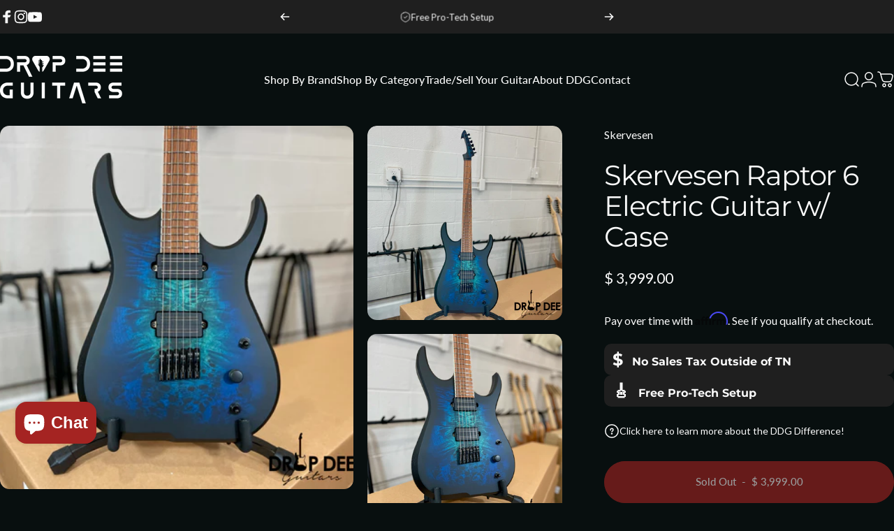

--- FILE ---
content_type: text/html; charset=utf-8
request_url: https://www.dropdeeguitars.com/products/skervesen-raptor-6-electric-guitar-w-case
body_size: 55821
content:
<!doctype html>
<html class="no-js" lang="en" dir="ltr">
  <head>
    <meta charset="utf-8">
    <meta http-equiv="X-UA-Compatible" content="IE=edge,chrome=1">
    <meta name="viewport" content="width=device-width,initial-scale=1">
    <meta name="theme-color" content="#a52422">
    <link rel="canonical" href="https://www.dropdeeguitars.com/products/skervesen-raptor-6-electric-guitar-w-case">
    <link rel="preconnect" href="https://cdn.shopify.com" crossorigin>
    <link rel="preconnect" href="https://fonts.shopifycdn.com" crossorigin>
    <link rel="dns-prefetch" href="https://ajax.googleapis.com">
    <link rel="dns-prefetch" href="https://maps.googleapis.com">
    <link rel="dns-prefetch" href="https://maps.gstatic.com">
<link rel="shortcut icon" href="//www.dropdeeguitars.com/cdn/shop/files/Drop_Dee_Guitar_Favicon_Black_7de6f8af-3c7a-48b8-afde-aa89616ae261.png?crop=center&height=32&v=1732909531&width=32" type="image/png" /><title>Skervesen Raptor 6 Electric Guitar w/ Case &ndash; Drop Dee Guitars</title><meta name="description" content="Condition: This is a brand new Raptor 6. It comes equipped with our Pro-Tech setup and Skervesen’s warranty. Drop Dee Guitars is an authorized dealer of Skervesen Guitars. Pro-Tech Setup: Our Pro-Tech setup makes your guitar ready to rock straight out of the box. Here’s how.. Make any adjustments so the neck is straigh">
<meta property="og:site_name" content="Drop Dee Guitars">
<meta property="og:url" content="https://www.dropdeeguitars.com/products/skervesen-raptor-6-electric-guitar-w-case">
<meta property="og:title" content="Skervesen Raptor 6 Electric Guitar w/ Case">
<meta property="og:type" content="product">
<meta property="og:description" content="Condition: This is a brand new Raptor 6. It comes equipped with our Pro-Tech setup and Skervesen’s warranty. Drop Dee Guitars is an authorized dealer of Skervesen Guitars. Pro-Tech Setup: Our Pro-Tech setup makes your guitar ready to rock straight out of the box. Here’s how.. Make any adjustments so the neck is straigh"><meta property="og:price:amount" content="3,999.00">
  <meta property="og:price:currency" content="USD"><meta property="og:image" content="http://www.dropdeeguitars.com/cdn/shop/files/4D4FCB62-8644-4E19-83E3-246518576270_1_201_a.jpg?v=1687210327">
  <meta property="og:image:secure_url" content="https://www.dropdeeguitars.com/cdn/shop/files/4D4FCB62-8644-4E19-83E3-246518576270_1_201_a.jpg?v=1687210327">
  <meta property="og:image:width" content="2978">
  <meta property="og:image:height" content="2978"><meta name="twitter:site" content="@">
<meta name="twitter:card" content="summary_large_image">
<meta name="twitter:title" content="Skervesen Raptor 6 Electric Guitar w/ Case">
<meta name="twitter:description" content="Condition: This is a brand new Raptor 6. It comes equipped with our Pro-Tech setup and Skervesen’s warranty. Drop Dee Guitars is an authorized dealer of Skervesen Guitars. Pro-Tech Setup: Our Pro-Tech setup makes your guitar ready to rock straight out of the box. Here’s how.. Make any adjustments so the neck is straigh">
<style>@font-face {
  font-family: Montserrat;
  font-weight: 400;
  font-style: normal;
  font-display: swap;
  src: url("//www.dropdeeguitars.com/cdn/fonts/montserrat/montserrat_n4.81949fa0ac9fd2021e16436151e8eaa539321637.woff2") format("woff2"),
       url("//www.dropdeeguitars.com/cdn/fonts/montserrat/montserrat_n4.a6c632ca7b62da89c3594789ba828388aac693fe.woff") format("woff");
}
@font-face {
  font-family: Montserrat;
  font-weight: 500;
  font-style: normal;
  font-display: swap;
  src: url("//www.dropdeeguitars.com/cdn/fonts/montserrat/montserrat_n5.07ef3781d9c78c8b93c98419da7ad4fbeebb6635.woff2") format("woff2"),
       url("//www.dropdeeguitars.com/cdn/fonts/montserrat/montserrat_n5.adf9b4bd8b0e4f55a0b203cdd84512667e0d5e4d.woff") format("woff");
}
@font-face {
  font-family: Montserrat;
  font-weight: 700;
  font-style: normal;
  font-display: swap;
  src: url("//www.dropdeeguitars.com/cdn/fonts/montserrat/montserrat_n7.3c434e22befd5c18a6b4afadb1e3d77c128c7939.woff2") format("woff2"),
       url("//www.dropdeeguitars.com/cdn/fonts/montserrat/montserrat_n7.5d9fa6e2cae713c8fb539a9876489d86207fe957.woff") format("woff");
}
@font-face {
  font-family: Lato;
  font-weight: 400;
  font-style: normal;
  font-display: swap;
  src: url("//www.dropdeeguitars.com/cdn/fonts/lato/lato_n4.c3b93d431f0091c8be23185e15c9d1fee1e971c5.woff2") format("woff2"),
       url("//www.dropdeeguitars.com/cdn/fonts/lato/lato_n4.d5c00c781efb195594fd2fd4ad04f7882949e327.woff") format("woff");
}
@font-face {
  font-family: Lato;
  font-weight: 500;
  font-style: normal;
  font-display: swap;
  src: url("//www.dropdeeguitars.com/cdn/fonts/lato/lato_n5.b2fec044fbe05725e71d90882e5f3b21dae2efbd.woff2") format("woff2"),
       url("//www.dropdeeguitars.com/cdn/fonts/lato/lato_n5.f25a9a5c73ff9372e69074488f99e8ac702b5447.woff") format("woff");
}
@font-face {
  font-family: Lato;
  font-weight: 700;
  font-style: normal;
  font-display: swap;
  src: url("//www.dropdeeguitars.com/cdn/fonts/lato/lato_n7.900f219bc7337bc57a7a2151983f0a4a4d9d5dcf.woff2") format("woff2"),
       url("//www.dropdeeguitars.com/cdn/fonts/lato/lato_n7.a55c60751adcc35be7c4f8a0313f9698598612ee.woff") format("woff");
}
@font-face {
  font-family: Lato;
  font-weight: 400;
  font-style: italic;
  font-display: swap;
  src: url("//www.dropdeeguitars.com/cdn/fonts/lato/lato_i4.09c847adc47c2fefc3368f2e241a3712168bc4b6.woff2") format("woff2"),
       url("//www.dropdeeguitars.com/cdn/fonts/lato/lato_i4.3c7d9eb6c1b0a2bf62d892c3ee4582b016d0f30c.woff") format("woff");
}
@font-face {
  font-family: Lato;
  font-weight: 700;
  font-style: italic;
  font-display: swap;
  src: url("//www.dropdeeguitars.com/cdn/fonts/lato/lato_i7.16ba75868b37083a879b8dd9f2be44e067dfbf92.woff2") format("woff2"),
       url("//www.dropdeeguitars.com/cdn/fonts/lato/lato_i7.4c07c2b3b7e64ab516aa2f2081d2bb0366b9dce8.woff") format("woff");
}
:root {
    /*! General */
    --color-base-text: 250 250 250;
    --color-base-highlight: 255 221 191;
    --color-base-background: 8 15 15;
    --color-base-button: 165 36 34;
    --color-base-button-gradient: #a52422;
    --color-base-button-text: 250 250 250;
    --color-keyboard-focus: 11 97 205;
    --color-shadow: 168 232 226;
    --color-price: 250 250 250;
    --color-sale-price: 225 29 72;
    --color-sale-tag: 225 29 72;
    --color-sale-tag-text: 255 255 255;
    --color-rating: 245 158 11;
    --color-placeholder: 31 31 31;
    --color-success-text: 77 124 15;
    --color-success-background: 247 254 231;
    --color-error-text: 190 18 60;
    --color-error-background: 255 241 242;
    --color-info-text: 180 83 9;
    --color-info-background: 255 251 235;
    
    /*! Menu and drawers */
    --color-drawer-text: 250 250 250;
    --color-drawer-background: 8 15 15;
    --color-drawer-button-background: 165 36 34;
    --color-drawer-button-gradient: #a52422;
    --color-drawer-button-text: 255 255 255;
    --color-drawer-overlay: 23 23 23;

    /*! Product card */
    --card-radius: var(--rounded-card);
    --card-border-width: 0.0rem;
    --card-border-opacity: 0.0;
    --card-shadow-opacity: 0.1;
    --card-shadow-horizontal-offset: 0.0rem;
    --card-shadow-vertical-offset: 0.0rem;

    /*! Buttons */
    --buttons-radius: var(--rounded-button);
    --buttons-border-width: 2px;
    --buttons-border-opacity: 1.0;
    --buttons-shadow-opacity: 0.0;
    --buttons-shadow-horizontal-offset: 0px;
    --buttons-shadow-vertical-offset: 0px;

    /*! Inputs */
    --inputs-radius: var(--rounded-input);
    --inputs-border-width: 0px;
    --inputs-border-opacity: 0.65;

    /*! Spacing */
    --sp-0d5: 0.125rem;
    --sp-1: 0.25rem;
    --sp-1d5: 0.375rem;
    --sp-2: 0.5rem;
    --sp-2d5: 0.625rem;
    --sp-3: 0.75rem;
    --sp-3d5: 0.875rem;
    --sp-4: 1rem;
    --sp-4d5: 1.125rem;
    --sp-5: 1.25rem;
    --sp-5d5: 1.375rem;
    --sp-6: 1.5rem;
    --sp-6d5: 1.625rem;
    --sp-7: 1.75rem;
    --sp-7d5: 1.875rem;
    --sp-8: 2rem;
    --sp-8d5: 2.125rem;
    --sp-9: 2.25rem;
    --sp-9d5: 2.375rem;
    --sp-10: 2.5rem;
    --sp-10d5: 2.625rem;
    --sp-11: 2.75rem;
    --sp-12: 3rem;
    --sp-13: 3.25rem;
    --sp-14: 3.5rem;
    --sp-15: 3.875rem;
    --sp-16: 4rem;
    --sp-18: 4.5rem;
    --sp-20: 5rem;
    --sp-23: 5.625rem;
    --sp-24: 6rem;
    --sp-28: 7rem;
    --sp-32: 8rem;
    --sp-36: 9rem;
    --sp-40: 10rem;
    --sp-44: 11rem;
    --sp-48: 12rem;
    --sp-52: 13rem;
    --sp-56: 14rem;
    --sp-60: 15rem;
    --sp-64: 16rem;
    --sp-68: 17rem;
    --sp-72: 18rem;
    --sp-80: 20rem;
    --sp-96: 24rem;
    --sp-100: 32rem;

    /*! Font family */
    --font-heading-family: Montserrat, sans-serif;
    --font-heading-style: normal;
    --font-heading-weight: 400;
    --font-heading-line-height: 1;
    --font-heading-letter-spacing: -0.03em;
    

    --font-body-family: Lato, sans-serif;
    --font-body-style: normal;
    --font-body-weight: 400;
    --font-body-line-height: 1.2;
    --font-body-letter-spacing: 0.0em;

    --font-navigation-family: var(--font-body-family);
    --font-navigation-size: clamp(0.875rem, 0.748rem + 0.3174vw, 1.125rem);
    --font-navigation-weight: 500;
    

    --font-button-family: var(--font-body-family);
    --font-button-size: clamp(0.875rem, 0.8115rem + 0.1587vw, 1.0rem);
    --font-button-weight: 500;
    

    --font-product-family: var(--font-body-family);
    --font-product-size: clamp(1.0rem, 0.873rem + 0.3175vw, 1.25rem);
    --font-product-weight: 500;
    

    /*! Font size */
    --text-3xs: 0.625rem;
    --text-2xs: 0.6875rem;
    --text-xs: 0.75rem;
    --text-2sm: 0.8125rem;
    --text-sm: 0.875rem;
    --text-base: 1.0rem;
    --text-lg: 1.125rem;
    --text-xl: 1.25rem;
    --text-2xl: 1.5rem;
    --text-3xl: 1.875rem;
    --text-4xl: 2.25rem;
    --text-5xl: 3.0rem;
    --text-6xl: 3.75rem;
    --text-7xl: 4.5rem;
    --text-8xl: 6.0rem;

    /*! Layout */
    --page-width: 1900px;
    --gap-padding: clamp(var(--sp-5), 2.526vw, var(--sp-12));
    --grid-gap: clamp(40px, 20vw, 60px);
    --page-padding: var(--sp-5);
    --page-container: min(calc(100vw - var(--scrollbar-width, 0px) - var(--page-padding) * 2), var(--page-width));
    --rounded-button: 3.75rem;
    --rounded-input: 0.375rem;
    --rounded-card: clamp(var(--sp-2d5), 1.053vw, var(--sp-5));
    --rounded-block: clamp(var(--sp-2d5), 1.053vw, var(--sp-5));

    /*! Other */
    --icon-weight: 1.5px;
  }

  @media screen and (min-width: 1024px) {
    :root {
      --page-padding: var(--sp-9);
    }
  }

  @media screen and (min-width: 1280px) {
    :root {
      --gap-padding: var(--sp-12);
      --page-padding: var(--sp-12);
      --page-container: min(calc(100vw - var(--scrollbar-width, 0px) - var(--page-padding) * 2), max(var(--page-width), 1280px));
    }
  }

  @media screen and (min-width: 1536px) {
    :root {
      --page-padding: max(var(--sp-12), 50vw - var(--scrollbar-width, 0px)/2 - var(--page-width)/2);
    }
  }
</style>
  <link rel="preload" as="font" href="//www.dropdeeguitars.com/cdn/fonts/lato/lato_n4.c3b93d431f0091c8be23185e15c9d1fee1e971c5.woff2" type="font/woff2" crossorigin>

  <link rel="preload" as="font" href="//www.dropdeeguitars.com/cdn/fonts/montserrat/montserrat_n4.81949fa0ac9fd2021e16436151e8eaa539321637.woff2" type="font/woff2" crossorigin>
<link href="//www.dropdeeguitars.com/cdn/shop/t/79/assets/theme.css?v=54130150842442101401766952375" rel="stylesheet" type="text/css" media="all" /><link rel="stylesheet" href="//www.dropdeeguitars.com/cdn/shop/t/79/assets/apps.css?v=162097722211979372921766952378" media="print" fetchpriority="low" onload="this.media='all'">

    <script>window.performance && window.performance.mark && window.performance.mark('shopify.content_for_header.start');</script><meta name="google-site-verification" content="wWSc5c7m27QPO9aui3-gg1naXbfawQbVLyFQa2ZMd44">
<meta name="google-site-verification" content="hNwslwBHw1ZFueNVF7V12ynk-CiU6bimG5l5vwi-JBQ">
<meta name="google-site-verification" content="Up2E5ey7vxoR1dunoZVh99urvNH67hBMAvf9x2abldk">
<meta name="facebook-domain-verification" content="54ab12c1tii1fhgbpyif09t789e3ut">
<meta name="facebook-domain-verification" content="5h75e5v0wef4lge0jiq1111uqskzz5">
<meta name="facebook-domain-verification" content="i93cyo2y7b0wi7kxd2osuknypdvgzv">
<meta id="shopify-digital-wallet" name="shopify-digital-wallet" content="/11093324/digital_wallets/dialog">
<meta name="shopify-checkout-api-token" content="0d9c1645c4b8fbdf025a7e651b9d74fe">
<meta id="in-context-paypal-metadata" data-shop-id="11093324" data-venmo-supported="false" data-environment="production" data-locale="en_US" data-paypal-v4="true" data-currency="USD">
<link rel="alternate" type="application/json+oembed" href="https://www.dropdeeguitars.com/products/skervesen-raptor-6-electric-guitar-w-case.oembed">
<script async="async" src="/checkouts/internal/preloads.js?locale=en-US"></script>
<link rel="preconnect" href="https://shop.app" crossorigin="anonymous">
<script async="async" src="https://shop.app/checkouts/internal/preloads.js?locale=en-US&shop_id=11093324" crossorigin="anonymous"></script>
<script id="apple-pay-shop-capabilities" type="application/json">{"shopId":11093324,"countryCode":"US","currencyCode":"USD","merchantCapabilities":["supports3DS"],"merchantId":"gid:\/\/shopify\/Shop\/11093324","merchantName":"Drop Dee Guitars","requiredBillingContactFields":["postalAddress","email","phone"],"requiredShippingContactFields":["postalAddress","email","phone"],"shippingType":"shipping","supportedNetworks":["visa","masterCard","amex","discover","elo","jcb"],"total":{"type":"pending","label":"Drop Dee Guitars","amount":"1.00"},"shopifyPaymentsEnabled":true,"supportsSubscriptions":true}</script>
<script id="shopify-features" type="application/json">{"accessToken":"0d9c1645c4b8fbdf025a7e651b9d74fe","betas":["rich-media-storefront-analytics"],"domain":"www.dropdeeguitars.com","predictiveSearch":true,"shopId":11093324,"locale":"en"}</script>
<script>var Shopify = Shopify || {};
Shopify.shop = "matts-music-store.myshopify.com";
Shopify.locale = "en";
Shopify.currency = {"active":"USD","rate":"1.0"};
Shopify.country = "US";
Shopify.theme = {"name":"Concept 5.2.0 - 12\/28","id":153614024931,"schema_name":"Concept","schema_version":"5.2.0","theme_store_id":2412,"role":"main"};
Shopify.theme.handle = "null";
Shopify.theme.style = {"id":null,"handle":null};
Shopify.cdnHost = "www.dropdeeguitars.com/cdn";
Shopify.routes = Shopify.routes || {};
Shopify.routes.root = "/";</script>
<script type="module">!function(o){(o.Shopify=o.Shopify||{}).modules=!0}(window);</script>
<script>!function(o){function n(){var o=[];function n(){o.push(Array.prototype.slice.apply(arguments))}return n.q=o,n}var t=o.Shopify=o.Shopify||{};t.loadFeatures=n(),t.autoloadFeatures=n()}(window);</script>
<script>
  window.ShopifyPay = window.ShopifyPay || {};
  window.ShopifyPay.apiHost = "shop.app\/pay";
  window.ShopifyPay.redirectState = null;
</script>
<script id="shop-js-analytics" type="application/json">{"pageType":"product"}</script>
<script defer="defer" async type="module" src="//www.dropdeeguitars.com/cdn/shopifycloud/shop-js/modules/v2/client.init-shop-cart-sync_BdyHc3Nr.en.esm.js"></script>
<script defer="defer" async type="module" src="//www.dropdeeguitars.com/cdn/shopifycloud/shop-js/modules/v2/chunk.common_Daul8nwZ.esm.js"></script>
<script type="module">
  await import("//www.dropdeeguitars.com/cdn/shopifycloud/shop-js/modules/v2/client.init-shop-cart-sync_BdyHc3Nr.en.esm.js");
await import("//www.dropdeeguitars.com/cdn/shopifycloud/shop-js/modules/v2/chunk.common_Daul8nwZ.esm.js");

  window.Shopify.SignInWithShop?.initShopCartSync?.({"fedCMEnabled":true,"windoidEnabled":true});

</script>
<script defer="defer" async type="module" src="//www.dropdeeguitars.com/cdn/shopifycloud/shop-js/modules/v2/client.payment-terms_MV4M3zvL.en.esm.js"></script>
<script defer="defer" async type="module" src="//www.dropdeeguitars.com/cdn/shopifycloud/shop-js/modules/v2/chunk.common_Daul8nwZ.esm.js"></script>
<script defer="defer" async type="module" src="//www.dropdeeguitars.com/cdn/shopifycloud/shop-js/modules/v2/chunk.modal_CQq8HTM6.esm.js"></script>
<script type="module">
  await import("//www.dropdeeguitars.com/cdn/shopifycloud/shop-js/modules/v2/client.payment-terms_MV4M3zvL.en.esm.js");
await import("//www.dropdeeguitars.com/cdn/shopifycloud/shop-js/modules/v2/chunk.common_Daul8nwZ.esm.js");
await import("//www.dropdeeguitars.com/cdn/shopifycloud/shop-js/modules/v2/chunk.modal_CQq8HTM6.esm.js");

  
</script>
<script>
  window.Shopify = window.Shopify || {};
  if (!window.Shopify.featureAssets) window.Shopify.featureAssets = {};
  window.Shopify.featureAssets['shop-js'] = {"shop-cart-sync":["modules/v2/client.shop-cart-sync_QYOiDySF.en.esm.js","modules/v2/chunk.common_Daul8nwZ.esm.js"],"init-fed-cm":["modules/v2/client.init-fed-cm_DchLp9rc.en.esm.js","modules/v2/chunk.common_Daul8nwZ.esm.js"],"shop-button":["modules/v2/client.shop-button_OV7bAJc5.en.esm.js","modules/v2/chunk.common_Daul8nwZ.esm.js"],"init-windoid":["modules/v2/client.init-windoid_DwxFKQ8e.en.esm.js","modules/v2/chunk.common_Daul8nwZ.esm.js"],"shop-cash-offers":["modules/v2/client.shop-cash-offers_DWtL6Bq3.en.esm.js","modules/v2/chunk.common_Daul8nwZ.esm.js","modules/v2/chunk.modal_CQq8HTM6.esm.js"],"shop-toast-manager":["modules/v2/client.shop-toast-manager_CX9r1SjA.en.esm.js","modules/v2/chunk.common_Daul8nwZ.esm.js"],"init-shop-email-lookup-coordinator":["modules/v2/client.init-shop-email-lookup-coordinator_UhKnw74l.en.esm.js","modules/v2/chunk.common_Daul8nwZ.esm.js"],"pay-button":["modules/v2/client.pay-button_DzxNnLDY.en.esm.js","modules/v2/chunk.common_Daul8nwZ.esm.js"],"avatar":["modules/v2/client.avatar_BTnouDA3.en.esm.js"],"init-shop-cart-sync":["modules/v2/client.init-shop-cart-sync_BdyHc3Nr.en.esm.js","modules/v2/chunk.common_Daul8nwZ.esm.js"],"shop-login-button":["modules/v2/client.shop-login-button_D8B466_1.en.esm.js","modules/v2/chunk.common_Daul8nwZ.esm.js","modules/v2/chunk.modal_CQq8HTM6.esm.js"],"init-customer-accounts-sign-up":["modules/v2/client.init-customer-accounts-sign-up_C8fpPm4i.en.esm.js","modules/v2/client.shop-login-button_D8B466_1.en.esm.js","modules/v2/chunk.common_Daul8nwZ.esm.js","modules/v2/chunk.modal_CQq8HTM6.esm.js"],"init-shop-for-new-customer-accounts":["modules/v2/client.init-shop-for-new-customer-accounts_CVTO0Ztu.en.esm.js","modules/v2/client.shop-login-button_D8B466_1.en.esm.js","modules/v2/chunk.common_Daul8nwZ.esm.js","modules/v2/chunk.modal_CQq8HTM6.esm.js"],"init-customer-accounts":["modules/v2/client.init-customer-accounts_dRgKMfrE.en.esm.js","modules/v2/client.shop-login-button_D8B466_1.en.esm.js","modules/v2/chunk.common_Daul8nwZ.esm.js","modules/v2/chunk.modal_CQq8HTM6.esm.js"],"shop-follow-button":["modules/v2/client.shop-follow-button_CkZpjEct.en.esm.js","modules/v2/chunk.common_Daul8nwZ.esm.js","modules/v2/chunk.modal_CQq8HTM6.esm.js"],"lead-capture":["modules/v2/client.lead-capture_BntHBhfp.en.esm.js","modules/v2/chunk.common_Daul8nwZ.esm.js","modules/v2/chunk.modal_CQq8HTM6.esm.js"],"checkout-modal":["modules/v2/client.checkout-modal_CfxcYbTm.en.esm.js","modules/v2/chunk.common_Daul8nwZ.esm.js","modules/v2/chunk.modal_CQq8HTM6.esm.js"],"shop-login":["modules/v2/client.shop-login_Da4GZ2H6.en.esm.js","modules/v2/chunk.common_Daul8nwZ.esm.js","modules/v2/chunk.modal_CQq8HTM6.esm.js"],"payment-terms":["modules/v2/client.payment-terms_MV4M3zvL.en.esm.js","modules/v2/chunk.common_Daul8nwZ.esm.js","modules/v2/chunk.modal_CQq8HTM6.esm.js"]};
</script>
<script>(function() {
  var isLoaded = false;
  function asyncLoad() {
    if (isLoaded) return;
    isLoaded = true;
    var urls = ["\/\/cdn.shopify.com\/proxy\/cec1ab1e75f288eb074a5d54f59614f4cf34eb8e1424596df59e25a699e60cd3\/static.cdn.printful.com\/static\/js\/external\/shopify-product-customizer.js?v=0.28\u0026shop=matts-music-store.myshopify.com\u0026sp-cache-control=cHVibGljLCBtYXgtYWdlPTkwMA","https:\/\/cdn.shopify.com\/s\/files\/1\/1109\/3324\/t\/70\/assets\/affirmShopify.js?v=1749491699\u0026shop=matts-music-store.myshopify.com","https:\/\/api-na1.hubapi.com\/scriptloader\/v1\/44942222.js?shop=matts-music-store.myshopify.com"];
    for (var i = 0; i < urls.length; i++) {
      var s = document.createElement('script');
      s.type = 'text/javascript';
      s.async = true;
      s.src = urls[i];
      var x = document.getElementsByTagName('script')[0];
      x.parentNode.insertBefore(s, x);
    }
  };
  if(window.attachEvent) {
    window.attachEvent('onload', asyncLoad);
  } else {
    window.addEventListener('load', asyncLoad, false);
  }
})();</script>
<script id="__st">var __st={"a":11093324,"offset":-18000,"reqid":"a4cdfde2-2aaa-443f-bebf-37dcefe07fe3-1768990104","pageurl":"www.dropdeeguitars.com\/products\/skervesen-raptor-6-electric-guitar-w-case","u":"191906ee4643","p":"product","rtyp":"product","rid":8105411969251};</script>
<script>window.ShopifyPaypalV4VisibilityTracking = true;</script>
<script id="captcha-bootstrap">!function(){'use strict';const t='contact',e='account',n='new_comment',o=[[t,t],['blogs',n],['comments',n],[t,'customer']],c=[[e,'customer_login'],[e,'guest_login'],[e,'recover_customer_password'],[e,'create_customer']],r=t=>t.map((([t,e])=>`form[action*='/${t}']:not([data-nocaptcha='true']) input[name='form_type'][value='${e}']`)).join(','),a=t=>()=>t?[...document.querySelectorAll(t)].map((t=>t.form)):[];function s(){const t=[...o],e=r(t);return a(e)}const i='password',u='form_key',d=['recaptcha-v3-token','g-recaptcha-response','h-captcha-response',i],f=()=>{try{return window.sessionStorage}catch{return}},m='__shopify_v',_=t=>t.elements[u];function p(t,e,n=!1){try{const o=window.sessionStorage,c=JSON.parse(o.getItem(e)),{data:r}=function(t){const{data:e,action:n}=t;return t[m]||n?{data:e,action:n}:{data:t,action:n}}(c);for(const[e,n]of Object.entries(r))t.elements[e]&&(t.elements[e].value=n);n&&o.removeItem(e)}catch(o){console.error('form repopulation failed',{error:o})}}const l='form_type',E='cptcha';function T(t){t.dataset[E]=!0}const w=window,h=w.document,L='Shopify',v='ce_forms',y='captcha';let A=!1;((t,e)=>{const n=(g='f06e6c50-85a8-45c8-87d0-21a2b65856fe',I='https://cdn.shopify.com/shopifycloud/storefront-forms-hcaptcha/ce_storefront_forms_captcha_hcaptcha.v1.5.2.iife.js',D={infoText:'Protected by hCaptcha',privacyText:'Privacy',termsText:'Terms'},(t,e,n)=>{const o=w[L][v],c=o.bindForm;if(c)return c(t,g,e,D).then(n);var r;o.q.push([[t,g,e,D],n]),r=I,A||(h.body.append(Object.assign(h.createElement('script'),{id:'captcha-provider',async:!0,src:r})),A=!0)});var g,I,D;w[L]=w[L]||{},w[L][v]=w[L][v]||{},w[L][v].q=[],w[L][y]=w[L][y]||{},w[L][y].protect=function(t,e){n(t,void 0,e),T(t)},Object.freeze(w[L][y]),function(t,e,n,w,h,L){const[v,y,A,g]=function(t,e,n){const i=e?o:[],u=t?c:[],d=[...i,...u],f=r(d),m=r(i),_=r(d.filter((([t,e])=>n.includes(e))));return[a(f),a(m),a(_),s()]}(w,h,L),I=t=>{const e=t.target;return e instanceof HTMLFormElement?e:e&&e.form},D=t=>v().includes(t);t.addEventListener('submit',(t=>{const e=I(t);if(!e)return;const n=D(e)&&!e.dataset.hcaptchaBound&&!e.dataset.recaptchaBound,o=_(e),c=g().includes(e)&&(!o||!o.value);(n||c)&&t.preventDefault(),c&&!n&&(function(t){try{if(!f())return;!function(t){const e=f();if(!e)return;const n=_(t);if(!n)return;const o=n.value;o&&e.removeItem(o)}(t);const e=Array.from(Array(32),(()=>Math.random().toString(36)[2])).join('');!function(t,e){_(t)||t.append(Object.assign(document.createElement('input'),{type:'hidden',name:u})),t.elements[u].value=e}(t,e),function(t,e){const n=f();if(!n)return;const o=[...t.querySelectorAll(`input[type='${i}']`)].map((({name:t})=>t)),c=[...d,...o],r={};for(const[a,s]of new FormData(t).entries())c.includes(a)||(r[a]=s);n.setItem(e,JSON.stringify({[m]:1,action:t.action,data:r}))}(t,e)}catch(e){console.error('failed to persist form',e)}}(e),e.submit())}));const S=(t,e)=>{t&&!t.dataset[E]&&(n(t,e.some((e=>e===t))),T(t))};for(const o of['focusin','change'])t.addEventListener(o,(t=>{const e=I(t);D(e)&&S(e,y())}));const B=e.get('form_key'),M=e.get(l),P=B&&M;t.addEventListener('DOMContentLoaded',(()=>{const t=y();if(P)for(const e of t)e.elements[l].value===M&&p(e,B);[...new Set([...A(),...v().filter((t=>'true'===t.dataset.shopifyCaptcha))])].forEach((e=>S(e,t)))}))}(h,new URLSearchParams(w.location.search),n,t,e,['guest_login'])})(!0,!0)}();</script>
<script integrity="sha256-4kQ18oKyAcykRKYeNunJcIwy7WH5gtpwJnB7kiuLZ1E=" data-source-attribution="shopify.loadfeatures" defer="defer" src="//www.dropdeeguitars.com/cdn/shopifycloud/storefront/assets/storefront/load_feature-a0a9edcb.js" crossorigin="anonymous"></script>
<script crossorigin="anonymous" defer="defer" src="//www.dropdeeguitars.com/cdn/shopifycloud/storefront/assets/shopify_pay/storefront-65b4c6d7.js?v=20250812"></script>
<script data-source-attribution="shopify.dynamic_checkout.dynamic.init">var Shopify=Shopify||{};Shopify.PaymentButton=Shopify.PaymentButton||{isStorefrontPortableWallets:!0,init:function(){window.Shopify.PaymentButton.init=function(){};var t=document.createElement("script");t.src="https://www.dropdeeguitars.com/cdn/shopifycloud/portable-wallets/latest/portable-wallets.en.js",t.type="module",document.head.appendChild(t)}};
</script>
<script data-source-attribution="shopify.dynamic_checkout.buyer_consent">
  function portableWalletsHideBuyerConsent(e){var t=document.getElementById("shopify-buyer-consent"),n=document.getElementById("shopify-subscription-policy-button");t&&n&&(t.classList.add("hidden"),t.setAttribute("aria-hidden","true"),n.removeEventListener("click",e))}function portableWalletsShowBuyerConsent(e){var t=document.getElementById("shopify-buyer-consent"),n=document.getElementById("shopify-subscription-policy-button");t&&n&&(t.classList.remove("hidden"),t.removeAttribute("aria-hidden"),n.addEventListener("click",e))}window.Shopify?.PaymentButton&&(window.Shopify.PaymentButton.hideBuyerConsent=portableWalletsHideBuyerConsent,window.Shopify.PaymentButton.showBuyerConsent=portableWalletsShowBuyerConsent);
</script>
<script>
  function portableWalletsCleanup(e){e&&e.src&&console.error("Failed to load portable wallets script "+e.src);var t=document.querySelectorAll("shopify-accelerated-checkout .shopify-payment-button__skeleton, shopify-accelerated-checkout-cart .wallet-cart-button__skeleton"),e=document.getElementById("shopify-buyer-consent");for(let e=0;e<t.length;e++)t[e].remove();e&&e.remove()}function portableWalletsNotLoadedAsModule(e){e instanceof ErrorEvent&&"string"==typeof e.message&&e.message.includes("import.meta")&&"string"==typeof e.filename&&e.filename.includes("portable-wallets")&&(window.removeEventListener("error",portableWalletsNotLoadedAsModule),window.Shopify.PaymentButton.failedToLoad=e,"loading"===document.readyState?document.addEventListener("DOMContentLoaded",window.Shopify.PaymentButton.init):window.Shopify.PaymentButton.init())}window.addEventListener("error",portableWalletsNotLoadedAsModule);
</script>

<script type="module" src="https://www.dropdeeguitars.com/cdn/shopifycloud/portable-wallets/latest/portable-wallets.en.js" onError="portableWalletsCleanup(this)" crossorigin="anonymous"></script>
<script nomodule>
  document.addEventListener("DOMContentLoaded", portableWalletsCleanup);
</script>

<script id='scb4127' type='text/javascript' async='' src='https://www.dropdeeguitars.com/cdn/shopifycloud/privacy-banner/storefront-banner.js'></script><link id="shopify-accelerated-checkout-styles" rel="stylesheet" media="screen" href="https://www.dropdeeguitars.com/cdn/shopifycloud/portable-wallets/latest/accelerated-checkout-backwards-compat.css" crossorigin="anonymous">
<style id="shopify-accelerated-checkout-cart">
        #shopify-buyer-consent {
  margin-top: 1em;
  display: inline-block;
  width: 100%;
}

#shopify-buyer-consent.hidden {
  display: none;
}

#shopify-subscription-policy-button {
  background: none;
  border: none;
  padding: 0;
  text-decoration: underline;
  font-size: inherit;
  cursor: pointer;
}

#shopify-subscription-policy-button::before {
  box-shadow: none;
}

      </style>

<script>window.performance && window.performance.mark && window.performance.mark('shopify.content_for_header.end');</script>

    <script src="//www.dropdeeguitars.com/cdn/shop/t/79/assets/vendor.js?v=83836565987576270061766952380" defer="defer"></script>
    <script src="//www.dropdeeguitars.com/cdn/shop/t/79/assets/theme.js?v=66574789208036865481766952379" defer="defer"></script><script>
  document.documentElement.classList.replace('no-js', 'js');

  window.theme = window.theme || {};
  theme.routes = {
    shop_url: 'https://www.dropdeeguitars.com',
    root_url: '/',
    cart_url: '/cart',
    cart_add_url: '/cart/add',
    cart_change_url: '/cart/change',
    cart_update_url: '/cart/update',
    search_url: '/search',
    predictive_search_url: '/search/suggest'
  };

  theme.variantStrings = {
    preOrder: "Pre-order",
    addToCart: "Add to cart",
    soldOut: "Sold Out",
    unavailable: "Unavailable",
    addToBundle: "Add to bundle",
    backInStock: "Notify me when it’s available"
  };

  theme.shippingCalculatorStrings = {
    error: "One or more errors occurred while retrieving the shipping rates:",
    notFound: "Sorry, we do not ship to your address.",
    oneResult: "There is one shipping rate for your address:",
    multipleResults: "There are multiple shipping rates for your address:"
  };

  theme.discountStrings = {
    error: "Discount code cannot be applied to your cart",
    shippingError: "Shipping discounts are shown at checkout after adding an address"
  };

  theme.recipientFormStrings = {
    expanded: "Gift card recipient form expanded",
    collapsed: "Gift card recipient form collapsed"
  };

  theme.quickOrderListStrings = {
    itemsAdded: "[quantity] items added",
    itemAdded: "[quantity] item added",
    itemsRemoved: "[quantity] items removed",
    itemRemoved: "[quantity] item removed",
    viewCart: "View cart",
    each: "[money]\/ea",
    minError: "This item has a minimum of [min]",
    maxError: "This item has a maximum of [max]",
    stepError: "You can only add this item in increments of [step]"
  };

  theme.cartStrings = {
    error: "There was an error while updating your cart. Please try again.",
    quantityError: "You can only add [quantity] of this item to your cart.",
    giftNoteAttribute: "Gift note",
    giftWrapAttribute: "Gift wrapping",
    giftWrapBooleanTrue: "Yes",
    targetProductAttribute: "For"
  };

  theme.dateStrings = {
    d: "d",
    day: "Day",
    days: "Days",
    h: "h",
    hour: "Hour",
    hours: "Hours",
    m: "m",
    minute: "Min",
    minutes: "Mins",
    s: "s",
    second: "Sec",
    seconds: "Secs"
  };theme.strings = {
    recentlyViewedEmpty: "Your recently viewed is empty.",
    close: "Close",
    next: "Next",
    previous: "Previous",
    qrImageAlt: "QR code — scan to redeem gift card"
  };

  theme.settings = {
    moneyFormat: "$ {{amount}}",
    moneyWithCurrencyFormat: "$ {{amount}} USD",
    currencyCodeEnabled: false,
    externalLinksNewTab: false,
    cartType: "drawer",
    isCartTemplate: false,
    pswpModule: "\/\/www.dropdeeguitars.com\/cdn\/shop\/t\/79\/assets\/photoswipe.min.js?v=41760041872977459911766952377",
    themeName: 'Concept',
    themeVersion: '5.2.0',
    agencyId: ''
  };// We save the product ID in local storage to be eventually used for recently viewed section
    try {
      const recentlyViewedProducts = new Set(JSON.parse(window.localStorage.getItem(`${theme.settings.themeName}:recently-viewed`) || '[]'));

      recentlyViewedProducts.delete(8105411969251); // Delete first to re-move the product
      recentlyViewedProducts.add(8105411969251);

      window.localStorage.setItem(`${theme.settings.themeName}:recently-viewed`, JSON.stringify(Array.from(recentlyViewedProducts.values()).reverse()));
    } catch (e) {
      // Safari in private mode does not allow setting item, we silently fail
    }</script>
<script src="https://cdn.shopify.com/extensions/e8878072-2f6b-4e89-8082-94b04320908d/inbox-1254/assets/inbox-chat-loader.js" type="text/javascript" defer="defer"></script>
<script src="https://cdn.shopify.com/extensions/c1eb4680-ad4e-49c3-898d-493ebb06e626/affirm-pay-over-time-messaging-9/assets/affirm-product-handler.js" type="text/javascript" defer="defer"></script>
<link href="https://monorail-edge.shopifysvc.com" rel="dns-prefetch">
<script>(function(){if ("sendBeacon" in navigator && "performance" in window) {try {var session_token_from_headers = performance.getEntriesByType('navigation')[0].serverTiming.find(x => x.name == '_s').description;} catch {var session_token_from_headers = undefined;}var session_cookie_matches = document.cookie.match(/_shopify_s=([^;]*)/);var session_token_from_cookie = session_cookie_matches && session_cookie_matches.length === 2 ? session_cookie_matches[1] : "";var session_token = session_token_from_headers || session_token_from_cookie || "";function handle_abandonment_event(e) {var entries = performance.getEntries().filter(function(entry) {return /monorail-edge.shopifysvc.com/.test(entry.name);});if (!window.abandonment_tracked && entries.length === 0) {window.abandonment_tracked = true;var currentMs = Date.now();var navigation_start = performance.timing.navigationStart;var payload = {shop_id: 11093324,url: window.location.href,navigation_start,duration: currentMs - navigation_start,session_token,page_type: "product"};window.navigator.sendBeacon("https://monorail-edge.shopifysvc.com/v1/produce", JSON.stringify({schema_id: "online_store_buyer_site_abandonment/1.1",payload: payload,metadata: {event_created_at_ms: currentMs,event_sent_at_ms: currentMs}}));}}window.addEventListener('pagehide', handle_abandonment_event);}}());</script>
<script id="web-pixels-manager-setup">(function e(e,d,r,n,o){if(void 0===o&&(o={}),!Boolean(null===(a=null===(i=window.Shopify)||void 0===i?void 0:i.analytics)||void 0===a?void 0:a.replayQueue)){var i,a;window.Shopify=window.Shopify||{};var t=window.Shopify;t.analytics=t.analytics||{};var s=t.analytics;s.replayQueue=[],s.publish=function(e,d,r){return s.replayQueue.push([e,d,r]),!0};try{self.performance.mark("wpm:start")}catch(e){}var l=function(){var e={modern:/Edge?\/(1{2}[4-9]|1[2-9]\d|[2-9]\d{2}|\d{4,})\.\d+(\.\d+|)|Firefox\/(1{2}[4-9]|1[2-9]\d|[2-9]\d{2}|\d{4,})\.\d+(\.\d+|)|Chrom(ium|e)\/(9{2}|\d{3,})\.\d+(\.\d+|)|(Maci|X1{2}).+ Version\/(15\.\d+|(1[6-9]|[2-9]\d|\d{3,})\.\d+)([,.]\d+|)( \(\w+\)|)( Mobile\/\w+|) Safari\/|Chrome.+OPR\/(9{2}|\d{3,})\.\d+\.\d+|(CPU[ +]OS|iPhone[ +]OS|CPU[ +]iPhone|CPU IPhone OS|CPU iPad OS)[ +]+(15[._]\d+|(1[6-9]|[2-9]\d|\d{3,})[._]\d+)([._]\d+|)|Android:?[ /-](13[3-9]|1[4-9]\d|[2-9]\d{2}|\d{4,})(\.\d+|)(\.\d+|)|Android.+Firefox\/(13[5-9]|1[4-9]\d|[2-9]\d{2}|\d{4,})\.\d+(\.\d+|)|Android.+Chrom(ium|e)\/(13[3-9]|1[4-9]\d|[2-9]\d{2}|\d{4,})\.\d+(\.\d+|)|SamsungBrowser\/([2-9]\d|\d{3,})\.\d+/,legacy:/Edge?\/(1[6-9]|[2-9]\d|\d{3,})\.\d+(\.\d+|)|Firefox\/(5[4-9]|[6-9]\d|\d{3,})\.\d+(\.\d+|)|Chrom(ium|e)\/(5[1-9]|[6-9]\d|\d{3,})\.\d+(\.\d+|)([\d.]+$|.*Safari\/(?![\d.]+ Edge\/[\d.]+$))|(Maci|X1{2}).+ Version\/(10\.\d+|(1[1-9]|[2-9]\d|\d{3,})\.\d+)([,.]\d+|)( \(\w+\)|)( Mobile\/\w+|) Safari\/|Chrome.+OPR\/(3[89]|[4-9]\d|\d{3,})\.\d+\.\d+|(CPU[ +]OS|iPhone[ +]OS|CPU[ +]iPhone|CPU IPhone OS|CPU iPad OS)[ +]+(10[._]\d+|(1[1-9]|[2-9]\d|\d{3,})[._]\d+)([._]\d+|)|Android:?[ /-](13[3-9]|1[4-9]\d|[2-9]\d{2}|\d{4,})(\.\d+|)(\.\d+|)|Mobile Safari.+OPR\/([89]\d|\d{3,})\.\d+\.\d+|Android.+Firefox\/(13[5-9]|1[4-9]\d|[2-9]\d{2}|\d{4,})\.\d+(\.\d+|)|Android.+Chrom(ium|e)\/(13[3-9]|1[4-9]\d|[2-9]\d{2}|\d{4,})\.\d+(\.\d+|)|Android.+(UC? ?Browser|UCWEB|U3)[ /]?(15\.([5-9]|\d{2,})|(1[6-9]|[2-9]\d|\d{3,})\.\d+)\.\d+|SamsungBrowser\/(5\.\d+|([6-9]|\d{2,})\.\d+)|Android.+MQ{2}Browser\/(14(\.(9|\d{2,})|)|(1[5-9]|[2-9]\d|\d{3,})(\.\d+|))(\.\d+|)|K[Aa][Ii]OS\/(3\.\d+|([4-9]|\d{2,})\.\d+)(\.\d+|)/},d=e.modern,r=e.legacy,n=navigator.userAgent;return n.match(d)?"modern":n.match(r)?"legacy":"unknown"}(),u="modern"===l?"modern":"legacy",c=(null!=n?n:{modern:"",legacy:""})[u],f=function(e){return[e.baseUrl,"/wpm","/b",e.hashVersion,"modern"===e.buildTarget?"m":"l",".js"].join("")}({baseUrl:d,hashVersion:r,buildTarget:u}),m=function(e){var d=e.version,r=e.bundleTarget,n=e.surface,o=e.pageUrl,i=e.monorailEndpoint;return{emit:function(e){var a=e.status,t=e.errorMsg,s=(new Date).getTime(),l=JSON.stringify({metadata:{event_sent_at_ms:s},events:[{schema_id:"web_pixels_manager_load/3.1",payload:{version:d,bundle_target:r,page_url:o,status:a,surface:n,error_msg:t},metadata:{event_created_at_ms:s}}]});if(!i)return console&&console.warn&&console.warn("[Web Pixels Manager] No Monorail endpoint provided, skipping logging."),!1;try{return self.navigator.sendBeacon.bind(self.navigator)(i,l)}catch(e){}var u=new XMLHttpRequest;try{return u.open("POST",i,!0),u.setRequestHeader("Content-Type","text/plain"),u.send(l),!0}catch(e){return console&&console.warn&&console.warn("[Web Pixels Manager] Got an unhandled error while logging to Monorail."),!1}}}}({version:r,bundleTarget:l,surface:e.surface,pageUrl:self.location.href,monorailEndpoint:e.monorailEndpoint});try{o.browserTarget=l,function(e){var d=e.src,r=e.async,n=void 0===r||r,o=e.onload,i=e.onerror,a=e.sri,t=e.scriptDataAttributes,s=void 0===t?{}:t,l=document.createElement("script"),u=document.querySelector("head"),c=document.querySelector("body");if(l.async=n,l.src=d,a&&(l.integrity=a,l.crossOrigin="anonymous"),s)for(var f in s)if(Object.prototype.hasOwnProperty.call(s,f))try{l.dataset[f]=s[f]}catch(e){}if(o&&l.addEventListener("load",o),i&&l.addEventListener("error",i),u)u.appendChild(l);else{if(!c)throw new Error("Did not find a head or body element to append the script");c.appendChild(l)}}({src:f,async:!0,onload:function(){if(!function(){var e,d;return Boolean(null===(d=null===(e=window.Shopify)||void 0===e?void 0:e.analytics)||void 0===d?void 0:d.initialized)}()){var d=window.webPixelsManager.init(e)||void 0;if(d){var r=window.Shopify.analytics;r.replayQueue.forEach((function(e){var r=e[0],n=e[1],o=e[2];d.publishCustomEvent(r,n,o)})),r.replayQueue=[],r.publish=d.publishCustomEvent,r.visitor=d.visitor,r.initialized=!0}}},onerror:function(){return m.emit({status:"failed",errorMsg:"".concat(f," has failed to load")})},sri:function(e){var d=/^sha384-[A-Za-z0-9+/=]+$/;return"string"==typeof e&&d.test(e)}(c)?c:"",scriptDataAttributes:o}),m.emit({status:"loading"})}catch(e){m.emit({status:"failed",errorMsg:(null==e?void 0:e.message)||"Unknown error"})}}})({shopId: 11093324,storefrontBaseUrl: "https://www.dropdeeguitars.com",extensionsBaseUrl: "https://extensions.shopifycdn.com/cdn/shopifycloud/web-pixels-manager",monorailEndpoint: "https://monorail-edge.shopifysvc.com/unstable/produce_batch",surface: "storefront-renderer",enabledBetaFlags: ["2dca8a86"],webPixelsConfigList: [{"id":"1036452067","configuration":"{\"myshopifyDomain\":\"matts-music-store.myshopify.com\"}","eventPayloadVersion":"v1","runtimeContext":"STRICT","scriptVersion":"23b97d18e2aa74363140dc29c9284e87","type":"APP","apiClientId":2775569,"privacyPurposes":["ANALYTICS","MARKETING","SALE_OF_DATA"],"dataSharingAdjustments":{"protectedCustomerApprovalScopes":["read_customer_address","read_customer_email","read_customer_name","read_customer_phone","read_customer_personal_data"]}},{"id":"973668579","configuration":"{\"accountID\":\"matts-music-store\"}","eventPayloadVersion":"v1","runtimeContext":"STRICT","scriptVersion":"e049d423f49471962495acbe58da1904","type":"APP","apiClientId":32196493313,"privacyPurposes":["ANALYTICS","MARKETING","SALE_OF_DATA"],"dataSharingAdjustments":{"protectedCustomerApprovalScopes":["read_customer_address","read_customer_email","read_customer_name","read_customer_personal_data","read_customer_phone"]}},{"id":"449118435","configuration":"{\"config\":\"{\\\"pixel_id\\\":\\\"G-0L8L9JN6T3\\\",\\\"target_country\\\":\\\"US\\\",\\\"gtag_events\\\":[{\\\"type\\\":\\\"search\\\",\\\"action_label\\\":[\\\"G-0L8L9JN6T3\\\",\\\"AW-528230444\\\/CH_yCMTCoeMBEKzQ8PsB\\\"]},{\\\"type\\\":\\\"begin_checkout\\\",\\\"action_label\\\":[\\\"G-0L8L9JN6T3\\\",\\\"AW-528230444\\\/b3tTCMHCoeMBEKzQ8PsB\\\"]},{\\\"type\\\":\\\"view_item\\\",\\\"action_label\\\":[\\\"G-0L8L9JN6T3\\\",\\\"AW-528230444\\\/cYryCLvCoeMBEKzQ8PsB\\\",\\\"MC-4VZEFSL3YV\\\"]},{\\\"type\\\":\\\"purchase\\\",\\\"action_label\\\":[\\\"G-0L8L9JN6T3\\\",\\\"AW-528230444\\\/NKwrCLjCoeMBEKzQ8PsB\\\",\\\"MC-4VZEFSL3YV\\\"]},{\\\"type\\\":\\\"page_view\\\",\\\"action_label\\\":[\\\"G-0L8L9JN6T3\\\",\\\"AW-528230444\\\/OOleCL3BoeMBEKzQ8PsB\\\",\\\"MC-4VZEFSL3YV\\\"]},{\\\"type\\\":\\\"add_payment_info\\\",\\\"action_label\\\":[\\\"G-0L8L9JN6T3\\\",\\\"AW-528230444\\\/gkPeCMfCoeMBEKzQ8PsB\\\"]},{\\\"type\\\":\\\"add_to_cart\\\",\\\"action_label\\\":[\\\"G-0L8L9JN6T3\\\",\\\"AW-528230444\\\/BSrACL7CoeMBEKzQ8PsB\\\"]}],\\\"enable_monitoring_mode\\\":false}\"}","eventPayloadVersion":"v1","runtimeContext":"OPEN","scriptVersion":"b2a88bafab3e21179ed38636efcd8a93","type":"APP","apiClientId":1780363,"privacyPurposes":[],"dataSharingAdjustments":{"protectedCustomerApprovalScopes":["read_customer_address","read_customer_email","read_customer_name","read_customer_personal_data","read_customer_phone"]}},{"id":"176718051","configuration":"{\"pixel_id\":\"1681319238856303\",\"pixel_type\":\"facebook_pixel\",\"metaapp_system_user_token\":\"-\"}","eventPayloadVersion":"v1","runtimeContext":"OPEN","scriptVersion":"ca16bc87fe92b6042fbaa3acc2fbdaa6","type":"APP","apiClientId":2329312,"privacyPurposes":["ANALYTICS","MARKETING","SALE_OF_DATA"],"dataSharingAdjustments":{"protectedCustomerApprovalScopes":["read_customer_address","read_customer_email","read_customer_name","read_customer_personal_data","read_customer_phone"]}},{"id":"71532771","eventPayloadVersion":"v1","runtimeContext":"LAX","scriptVersion":"1","type":"CUSTOM","privacyPurposes":["ANALYTICS"],"name":"Google Analytics tag (migrated)"},{"id":"shopify-app-pixel","configuration":"{}","eventPayloadVersion":"v1","runtimeContext":"STRICT","scriptVersion":"0450","apiClientId":"shopify-pixel","type":"APP","privacyPurposes":["ANALYTICS","MARKETING"]},{"id":"shopify-custom-pixel","eventPayloadVersion":"v1","runtimeContext":"LAX","scriptVersion":"0450","apiClientId":"shopify-pixel","type":"CUSTOM","privacyPurposes":["ANALYTICS","MARKETING"]}],isMerchantRequest: false,initData: {"shop":{"name":"Drop Dee Guitars","paymentSettings":{"currencyCode":"USD"},"myshopifyDomain":"matts-music-store.myshopify.com","countryCode":"US","storefrontUrl":"https:\/\/www.dropdeeguitars.com"},"customer":null,"cart":null,"checkout":null,"productVariants":[{"price":{"amount":3999.0,"currencyCode":"USD"},"product":{"title":"Skervesen Raptor 6 Electric Guitar w\/ Case","vendor":"Skervesen","id":"8105411969251","untranslatedTitle":"Skervesen Raptor 6 Electric Guitar w\/ Case","url":"\/products\/skervesen-raptor-6-electric-guitar-w-case","type":"Electric Guitars"},"id":"43890305728739","image":{"src":"\/\/www.dropdeeguitars.com\/cdn\/shop\/files\/4D4FCB62-8644-4E19-83E3-246518576270_1_201_a.jpg?v=1687210327"},"sku":"SKERRAPTBB71342","title":"Blue Burst","untranslatedTitle":"Blue Burst"}],"purchasingCompany":null},},"https://www.dropdeeguitars.com/cdn","fcfee988w5aeb613cpc8e4bc33m6693e112",{"modern":"","legacy":""},{"shopId":"11093324","storefrontBaseUrl":"https:\/\/www.dropdeeguitars.com","extensionBaseUrl":"https:\/\/extensions.shopifycdn.com\/cdn\/shopifycloud\/web-pixels-manager","surface":"storefront-renderer","enabledBetaFlags":"[\"2dca8a86\"]","isMerchantRequest":"false","hashVersion":"fcfee988w5aeb613cpc8e4bc33m6693e112","publish":"custom","events":"[[\"page_viewed\",{}],[\"product_viewed\",{\"productVariant\":{\"price\":{\"amount\":3999.0,\"currencyCode\":\"USD\"},\"product\":{\"title\":\"Skervesen Raptor 6 Electric Guitar w\/ Case\",\"vendor\":\"Skervesen\",\"id\":\"8105411969251\",\"untranslatedTitle\":\"Skervesen Raptor 6 Electric Guitar w\/ Case\",\"url\":\"\/products\/skervesen-raptor-6-electric-guitar-w-case\",\"type\":\"Electric Guitars\"},\"id\":\"43890305728739\",\"image\":{\"src\":\"\/\/www.dropdeeguitars.com\/cdn\/shop\/files\/4D4FCB62-8644-4E19-83E3-246518576270_1_201_a.jpg?v=1687210327\"},\"sku\":\"SKERRAPTBB71342\",\"title\":\"Blue Burst\",\"untranslatedTitle\":\"Blue Burst\"}}]]"});</script><script>
  window.ShopifyAnalytics = window.ShopifyAnalytics || {};
  window.ShopifyAnalytics.meta = window.ShopifyAnalytics.meta || {};
  window.ShopifyAnalytics.meta.currency = 'USD';
  var meta = {"product":{"id":8105411969251,"gid":"gid:\/\/shopify\/Product\/8105411969251","vendor":"Skervesen","type":"Electric Guitars","handle":"skervesen-raptor-6-electric-guitar-w-case","variants":[{"id":43890305728739,"price":399900,"name":"Skervesen Raptor 6 Electric Guitar w\/ Case - Blue Burst","public_title":"Blue Burst","sku":"SKERRAPTBB71342"}],"remote":false},"page":{"pageType":"product","resourceType":"product","resourceId":8105411969251,"requestId":"a4cdfde2-2aaa-443f-bebf-37dcefe07fe3-1768990104"}};
  for (var attr in meta) {
    window.ShopifyAnalytics.meta[attr] = meta[attr];
  }
</script>
<script class="analytics">
  (function () {
    var customDocumentWrite = function(content) {
      var jquery = null;

      if (window.jQuery) {
        jquery = window.jQuery;
      } else if (window.Checkout && window.Checkout.$) {
        jquery = window.Checkout.$;
      }

      if (jquery) {
        jquery('body').append(content);
      }
    };

    var hasLoggedConversion = function(token) {
      if (token) {
        return document.cookie.indexOf('loggedConversion=' + token) !== -1;
      }
      return false;
    }

    var setCookieIfConversion = function(token) {
      if (token) {
        var twoMonthsFromNow = new Date(Date.now());
        twoMonthsFromNow.setMonth(twoMonthsFromNow.getMonth() + 2);

        document.cookie = 'loggedConversion=' + token + '; expires=' + twoMonthsFromNow;
      }
    }

    var trekkie = window.ShopifyAnalytics.lib = window.trekkie = window.trekkie || [];
    if (trekkie.integrations) {
      return;
    }
    trekkie.methods = [
      'identify',
      'page',
      'ready',
      'track',
      'trackForm',
      'trackLink'
    ];
    trekkie.factory = function(method) {
      return function() {
        var args = Array.prototype.slice.call(arguments);
        args.unshift(method);
        trekkie.push(args);
        return trekkie;
      };
    };
    for (var i = 0; i < trekkie.methods.length; i++) {
      var key = trekkie.methods[i];
      trekkie[key] = trekkie.factory(key);
    }
    trekkie.load = function(config) {
      trekkie.config = config || {};
      trekkie.config.initialDocumentCookie = document.cookie;
      var first = document.getElementsByTagName('script')[0];
      var script = document.createElement('script');
      script.type = 'text/javascript';
      script.onerror = function(e) {
        var scriptFallback = document.createElement('script');
        scriptFallback.type = 'text/javascript';
        scriptFallback.onerror = function(error) {
                var Monorail = {
      produce: function produce(monorailDomain, schemaId, payload) {
        var currentMs = new Date().getTime();
        var event = {
          schema_id: schemaId,
          payload: payload,
          metadata: {
            event_created_at_ms: currentMs,
            event_sent_at_ms: currentMs
          }
        };
        return Monorail.sendRequest("https://" + monorailDomain + "/v1/produce", JSON.stringify(event));
      },
      sendRequest: function sendRequest(endpointUrl, payload) {
        // Try the sendBeacon API
        if (window && window.navigator && typeof window.navigator.sendBeacon === 'function' && typeof window.Blob === 'function' && !Monorail.isIos12()) {
          var blobData = new window.Blob([payload], {
            type: 'text/plain'
          });

          if (window.navigator.sendBeacon(endpointUrl, blobData)) {
            return true;
          } // sendBeacon was not successful

        } // XHR beacon

        var xhr = new XMLHttpRequest();

        try {
          xhr.open('POST', endpointUrl);
          xhr.setRequestHeader('Content-Type', 'text/plain');
          xhr.send(payload);
        } catch (e) {
          console.log(e);
        }

        return false;
      },
      isIos12: function isIos12() {
        return window.navigator.userAgent.lastIndexOf('iPhone; CPU iPhone OS 12_') !== -1 || window.navigator.userAgent.lastIndexOf('iPad; CPU OS 12_') !== -1;
      }
    };
    Monorail.produce('monorail-edge.shopifysvc.com',
      'trekkie_storefront_load_errors/1.1',
      {shop_id: 11093324,
      theme_id: 153614024931,
      app_name: "storefront",
      context_url: window.location.href,
      source_url: "//www.dropdeeguitars.com/cdn/s/trekkie.storefront.cd680fe47e6c39ca5d5df5f0a32d569bc48c0f27.min.js"});

        };
        scriptFallback.async = true;
        scriptFallback.src = '//www.dropdeeguitars.com/cdn/s/trekkie.storefront.cd680fe47e6c39ca5d5df5f0a32d569bc48c0f27.min.js';
        first.parentNode.insertBefore(scriptFallback, first);
      };
      script.async = true;
      script.src = '//www.dropdeeguitars.com/cdn/s/trekkie.storefront.cd680fe47e6c39ca5d5df5f0a32d569bc48c0f27.min.js';
      first.parentNode.insertBefore(script, first);
    };
    trekkie.load(
      {"Trekkie":{"appName":"storefront","development":false,"defaultAttributes":{"shopId":11093324,"isMerchantRequest":null,"themeId":153614024931,"themeCityHash":"17412244842886469959","contentLanguage":"en","currency":"USD","eventMetadataId":"1fab8776-fc55-49e8-b00b-e9ca08fe77ea"},"isServerSideCookieWritingEnabled":true,"monorailRegion":"shop_domain","enabledBetaFlags":["65f19447"]},"Session Attribution":{},"S2S":{"facebookCapiEnabled":false,"source":"trekkie-storefront-renderer","apiClientId":580111}}
    );

    var loaded = false;
    trekkie.ready(function() {
      if (loaded) return;
      loaded = true;

      window.ShopifyAnalytics.lib = window.trekkie;

      var originalDocumentWrite = document.write;
      document.write = customDocumentWrite;
      try { window.ShopifyAnalytics.merchantGoogleAnalytics.call(this); } catch(error) {};
      document.write = originalDocumentWrite;

      window.ShopifyAnalytics.lib.page(null,{"pageType":"product","resourceType":"product","resourceId":8105411969251,"requestId":"a4cdfde2-2aaa-443f-bebf-37dcefe07fe3-1768990104","shopifyEmitted":true});

      var match = window.location.pathname.match(/checkouts\/(.+)\/(thank_you|post_purchase)/)
      var token = match? match[1]: undefined;
      if (!hasLoggedConversion(token)) {
        setCookieIfConversion(token);
        window.ShopifyAnalytics.lib.track("Viewed Product",{"currency":"USD","variantId":43890305728739,"productId":8105411969251,"productGid":"gid:\/\/shopify\/Product\/8105411969251","name":"Skervesen Raptor 6 Electric Guitar w\/ Case - Blue Burst","price":"3999.00","sku":"SKERRAPTBB71342","brand":"Skervesen","variant":"Blue Burst","category":"Electric Guitars","nonInteraction":true,"remote":false},undefined,undefined,{"shopifyEmitted":true});
      window.ShopifyAnalytics.lib.track("monorail:\/\/trekkie_storefront_viewed_product\/1.1",{"currency":"USD","variantId":43890305728739,"productId":8105411969251,"productGid":"gid:\/\/shopify\/Product\/8105411969251","name":"Skervesen Raptor 6 Electric Guitar w\/ Case - Blue Burst","price":"3999.00","sku":"SKERRAPTBB71342","brand":"Skervesen","variant":"Blue Burst","category":"Electric Guitars","nonInteraction":true,"remote":false,"referer":"https:\/\/www.dropdeeguitars.com\/products\/skervesen-raptor-6-electric-guitar-w-case"});
      }
    });


        var eventsListenerScript = document.createElement('script');
        eventsListenerScript.async = true;
        eventsListenerScript.src = "//www.dropdeeguitars.com/cdn/shopifycloud/storefront/assets/shop_events_listener-3da45d37.js";
        document.getElementsByTagName('head')[0].appendChild(eventsListenerScript);

})();</script>
  <script>
  if (!window.ga || (window.ga && typeof window.ga !== 'function')) {
    window.ga = function ga() {
      (window.ga.q = window.ga.q || []).push(arguments);
      if (window.Shopify && window.Shopify.analytics && typeof window.Shopify.analytics.publish === 'function') {
        window.Shopify.analytics.publish("ga_stub_called", {}, {sendTo: "google_osp_migration"});
      }
      console.error("Shopify's Google Analytics stub called with:", Array.from(arguments), "\nSee https://help.shopify.com/manual/promoting-marketing/pixels/pixel-migration#google for more information.");
    };
    if (window.Shopify && window.Shopify.analytics && typeof window.Shopify.analytics.publish === 'function') {
      window.Shopify.analytics.publish("ga_stub_initialized", {}, {sendTo: "google_osp_migration"});
    }
  }
</script>
<script
  defer
  src="https://www.dropdeeguitars.com/cdn/shopifycloud/perf-kit/shopify-perf-kit-3.0.4.min.js"
  data-application="storefront-renderer"
  data-shop-id="11093324"
  data-render-region="gcp-us-central1"
  data-page-type="product"
  data-theme-instance-id="153614024931"
  data-theme-name="Concept"
  data-theme-version="5.2.0"
  data-monorail-region="shop_domain"
  data-resource-timing-sampling-rate="10"
  data-shs="true"
  data-shs-beacon="true"
  data-shs-export-with-fetch="true"
  data-shs-logs-sample-rate="1"
  data-shs-beacon-endpoint="https://www.dropdeeguitars.com/api/collect"
></script>
</head>

  <body class="template-product" data-rounded-button="round" data-rounded-input="round-slight" data-rounded-block="round" data-rounded-card="round" data-button-hover="standard" data-page-transition data-lazy-image data-modal-swipe-only data-title-animation data-page-rendering>
    <a class="sr-only skip-link" href="#MainContent">Skip to content</a><loading-bar class="loading-bar block fixed top-0 left-0 w-full h-full overflow-hidden pointer-events-none"><svg class="icon icon-spinner icon-lg absolute animate-spin" viewBox="0 0 24 24" stroke="currentColor" fill="none" xmlns="http://www.w3.org/2000/svg">
      <path stroke-linecap="round" stroke-linejoin="round" d="M2 12C2 17.5228 6.47715 22 12 22C17.5228 22 22 17.5228 22 12C22 6.47715 17.5228 2 12 2"></path>
    </svg></loading-bar>
<mouse-cursor class="mouse-cursor z-50 fixed select-none flex items-center justify-center pointer-events-none rounded-full"> 
  <svg class="icon icon-cursor" stroke="currentColor" viewBox="0 0 40 40" fill="none" xmlns="http://www.w3.org/2000/svg">
    <path d="M10 30L30 10M10 10L30 30" stroke-width="2.5" stroke-linecap="round" stroke-linejoin="round"></path>
  </svg>
</mouse-cursor>
<!-- BEGIN sections: header-group -->
<div id="shopify-section-sections--20441566871779__announcement-bar" class="shopify-section shopify-section-group-header-group topbar-section"><style>
    :root {
      --topbar-height: var(--sp-12);
    }
    
    @media screen and (min-width: 1536px) {
      :root {
        --topbar-height: var(--sp-14);
      }
    }

    #shopify-section-sections--20441566871779__announcement-bar {
      --gradient-background: #1f1f1f;
      --color-background: 31 31 31;
      --color-foreground: 250 250 250;
      --color-highlight: 255 221 191;
    }
  </style><nav class="topbar topbar--center page-width page-width--full section section--rounded relative grid py-0 h-full w-full items-center" aria-label="Announcement bar"><div class="social-icons hidden lg:flex items-center"><ul class="flex flex-wrap items-center gap-6" role="list"><li><a href="https://facebook.com/dropdeeguitars" class="social_platform block relative" is="magnet-link" title="Drop Dee Guitars on Facebook"><svg class="icon icon-facebook icon-sm" viewBox="0 0 24 24" stroke="none" fill="currentColor" xmlns="http://www.w3.org/2000/svg">
      <path d="M9.03153 23L9 13H5V9H9V6.5C9 2.7886 11.2983 1 14.6091 1C16.1951 1 17.5581 1.11807 17.9553 1.17085V5.04948L15.6591 5.05052C13.8584 5.05052 13.5098 5.90614 13.5098 7.16171V9H18.75L16.75 13H13.5098V23H9.03153Z"/>
    </svg><span class="sr-only">Facebook</span>
        </a>
      </li><li><a href="http://instagram.com/dropdeeguitars" class="social_platform block relative" is="magnet-link" title="Drop Dee Guitars on Instagram"><svg class="icon icon-instagram icon-sm" viewBox="0 0 24 24" stroke="none" fill="currentColor" xmlns="http://www.w3.org/2000/svg">
      <path d="M12 2.98C14.94 2.98 15.28 2.99 16.44 3.04C17.14 3.04 17.83 3.18 18.48 3.42C18.96 3.6 19.39 3.88 19.75 4.24C20.12 4.59 20.4 5.03 20.57 5.51C20.81 6.16 20.94 6.85 20.95 7.55C21 8.71 21.01 9.06 21.01 12C21.01 14.94 21 15.28 20.95 16.44C20.95 17.14 20.81 17.83 20.57 18.48C20.39 18.95 20.11 19.39 19.75 19.75C19.39 20.11 18.96 20.39 18.48 20.57C17.83 20.81 17.14 20.94 16.44 20.95C15.28 21 14.93 21.01 12 21.01C9.07 21.01 8.72 21 7.55 20.95C6.85 20.95 6.16 20.81 5.51 20.57C5.03 20.39 4.6 20.11 4.24 19.75C3.87 19.4 3.59 18.96 3.42 18.48C3.18 17.83 3.05 17.14 3.04 16.44C2.99 15.28 2.98 14.93 2.98 12C2.98 9.07 2.99 8.72 3.04 7.55C3.04 6.85 3.18 6.16 3.42 5.51C3.6 5.03 3.88 4.6 4.24 4.24C4.59 3.87 5.03 3.59 5.51 3.42C6.16 3.18 6.85 3.05 7.55 3.04C8.71 2.99 9.06 2.98 12 2.98ZM12 1C9.01 1 8.64 1.01 7.47 1.07C6.56 1.09 5.65 1.26 4.8 1.58C4.07 1.86 3.4 2.3 2.85 2.85C2.3 3.41 1.86 4.07 1.58 4.8C1.26 5.65 1.09 6.56 1.07 7.47C1.02 8.64 1 9.01 1 12C1 14.99 1.01 15.36 1.07 16.53C1.09 17.44 1.26 18.35 1.58 19.2C1.86 19.93 2.3 20.6 2.85 21.15C3.41 21.7 4.07 22.14 4.8 22.42C5.65 22.74 6.56 22.91 7.47 22.93C8.64 22.98 9.01 23 12 23C14.99 23 15.36 22.99 16.53 22.93C17.44 22.91 18.35 22.74 19.2 22.42C19.93 22.14 20.6 21.7 21.15 21.15C21.7 20.59 22.14 19.93 22.42 19.2C22.74 18.35 22.91 17.44 22.93 16.53C22.98 15.36 23 14.99 23 12C23 9.01 22.99 8.64 22.93 7.47C22.91 6.56 22.74 5.65 22.42 4.8C22.14 4.07 21.7 3.4 21.15 2.85C20.59 2.3 19.93 1.86 19.2 1.58C18.35 1.26 17.44 1.09 16.53 1.07C15.36 1.02 14.99 1 12 1ZM12 6.35C10.88 6.35 9.79 6.68 8.86 7.3C7.93 7.92 7.21 8.8 6.78 9.84C6.35 10.87 6.24 12.01 6.46 13.1C6.68 14.2 7.22 15.2 8.01 15.99C8.8 16.78 9.81 17.32 10.9 17.54C12 17.76 13.13 17.65 14.16 17.22C15.19 16.79 16.07 16.07 16.7 15.14C17.32 14.21 17.65 13.12 17.65 12C17.65 10.5 17.05 9.06 16 8.01C14.94 6.95 13.5 6.36 12.01 6.36L12 6.35ZM12 15.67C11.27 15.67 10.57 15.45 9.96 15.05C9.36 14.65 8.89 14.07 8.61 13.4C8.33 12.73 8.26 11.99 8.4 11.28C8.54 10.57 8.89 9.92 9.4 9.4C9.91 8.88 10.57 8.54 11.28 8.4C11.99 8.26 12.73 8.33 13.4 8.61C14.07 8.89 14.64 9.36 15.05 9.96C15.45 10.56 15.67 11.27 15.67 12C15.67 12.97 15.28 13.91 14.6 14.59C13.91 15.28 12.98 15.66 12.01 15.66L12 15.67ZM17.87 7.45C18.6 7.45 19.19 6.86 19.19 6.13C19.19 5.4 18.6 4.81 17.87 4.81C17.14 4.81 16.55 5.4 16.55 6.13C16.55 6.86 17.14 7.45 17.87 7.45Z"/>
    </svg><span class="sr-only">Instagram</span>
        </a>
      </li><li><a href="https://www.youtube.com/channel/UCqF2iRsEvoqbhziwEksZU1g" class="social_platform block relative" is="magnet-link" title="Drop Dee Guitars on YouTube"><svg class="icon icon-youtube icon-sm" viewBox="0 0 24 24" stroke="none" fill="currentColor" xmlns="http://www.w3.org/2000/svg">
      <path d="M23.8 7.6C23.8 7.6 23.6 5.9 22.8 5.2C21.9 4.2 20.9 4.2 20.4 4.2C17 4 12 4 12 4C12 4 7 4 3.6 4.2C3.1 4.3 2.1 4.3 1.2 5.2C0.5 5.9 0.2 7.6 0.2 7.6C0.2 7.6 0 9.5 0 11.5V13.3C0 15.2 0.2 17.2 0.2 17.2C0.2 17.2 0.4 18.9 1.2 19.6C2.1 20.6 3.3 20.5 3.8 20.6C5.7 20.8 12 20.8 12 20.8C12 20.8 17 20.8 20.4 20.5C20.9 20.4 21.9 20.4 22.8 19.5C23.5 18.8 23.8 17.1 23.8 17.1C23.8 17.1 24 15.2 24 13.2V11.4C24 9.5 23.8 7.6 23.8 7.6ZM9.5 15.5V8.8L16 12.2L9.5 15.5Z"/>
    </svg><span class="sr-only">YouTube</span>
        </a>
      </li></ul></div><div class="announcement-bar h-full flex justify-center lg:justify-center relative">
  <announcement-bar id="Slider-sections--20441566871779__announcement-bar" class="announcement__slides flex justify-center w-full h-full flickity" autoplay autoplay-speed="5"><div class="announcement__slide flex h-full" ><div class="announcement__content flex items-center gap-2 rte"><span class="announcement-icon"><svg class="icon icon-sale icon-xs stroke-1" viewBox="0 0 16 16" stroke="currentColor" fill="none" xmlns="http://www.w3.org/2000/svg">
      <path d="M5.58666 10.24L7.83333 7.82664L10.08 5.41331M9.94666 9.72664C9.94666 9.8733 9.82666 9.9933 9.68 9.9933C9.53333 9.9933 9.41333 9.8733 9.41333 9.72664M9.94666 9.72664C9.94666 9.57997 9.82666 9.45997 9.68 9.45997C9.53333 9.45997 9.41333 9.57997 9.41333 9.72664M9.94666 9.72664H9.41333M6.28 6.00664C6.28 6.15331 6.16 6.2733 6.01333 6.2733C5.86666 6.2733 5.74666 6.15331 5.74666 6.00664M6.28 6.00664C6.28 5.85997 6.16 5.73997 6.01333 5.73997C5.86666 5.73997 5.74666 5.85997 5.74666 6.00664M6.28 6.00664H5.74666M4.82666 2.68664H4.72666C4.00666 2.68664 3.64666 2.68664 3.37333 2.82664C3.13333 2.94664 2.93333 3.14664 2.81333 3.38664C2.67333 3.65997 2.67333 4.01997 2.67333 4.73997V4.81997C2.67333 5.09997 2.67333 5.23997 2.64666 5.37331C2.62 5.49331 2.58 5.60664 2.52 5.71331C2.45333 5.83331 2.36666 5.93997 2.18666 6.1533L1.89333 6.49997C1.49333 6.9733 1.29333 7.20664 1.21333 7.47331C1.14666 7.70664 1.14666 7.9533 1.21333 8.18664C1.28666 8.4533 1.48666 8.68664 1.89333 9.15997L2.18666 9.50664C2.36666 9.71997 2.46 9.82664 2.52 9.94664C2.58 10.0533 2.62 10.1666 2.64666 10.2866C2.67333 10.42 2.67333 10.56 2.67333 10.84V10.92C2.67333 11.64 2.67333 12 2.81333 12.2733C2.93333 12.5133 3.13333 12.7133 3.37333 12.8333C3.64666 12.9733 4.00666 12.9733 4.72666 12.9733H4.82666C5.10666 12.9733 5.24666 12.9733 5.38 13C5.5 13.0266 5.61333 13.0666 5.72 13.1266C5.84 13.1933 5.94666 13.2866 6.16 13.4666L6.49333 13.7533C6.96666 14.16 7.20666 14.3666 7.47333 14.44C7.70666 14.5066 7.96 14.5066 8.19333 14.44C8.46 14.36 8.7 14.16 9.17333 13.7533L9.50666 13.4666C9.72 13.2866 9.82666 13.1933 9.94666 13.1266C10.0533 13.0666 10.1667 13.0266 10.2867 13C10.42 12.9733 10.56 12.9733 10.84 12.9733H10.9133C11.6333 12.9733 11.9933 12.9733 12.2667 12.8333C12.5067 12.7133 12.7067 12.5133 12.8267 12.2733C12.9667 12 12.9667 11.64 12.9667 10.92V10.8466C12.9667 10.5666 12.9667 10.4266 12.9933 10.2933C13.02 10.1733 13.06 10.06 13.12 9.95331C13.1867 9.83331 13.28 9.72664 13.46 9.51331L13.7467 9.17997C14.1533 8.70664 14.36 8.46664 14.4333 8.19997C14.5 7.96664 14.5 7.71331 14.4333 7.47997C14.3533 7.21331 14.1533 6.9733 13.7467 6.49997L13.46 6.16664C13.28 5.95331 13.1867 5.84664 13.12 5.72664C13.06 5.61997 13.02 5.50664 12.9933 5.38664C12.9667 5.25331 12.9667 5.11331 12.9667 4.83331V4.75997C12.9667 4.03997 12.9667 3.67997 12.8267 3.40664C12.7067 3.16664 12.5067 2.96664 12.2667 2.84664C11.9933 2.70664 11.6333 2.70664 10.9133 2.70664H10.84C10.56 2.70664 10.42 2.70664 10.2867 2.67997C10.1667 2.65331 10.0533 2.61331 9.94666 2.55331C9.82666 2.48664 9.72 2.39331 9.50666 2.21331L9.17333 1.92664C8.7 1.51997 8.46 1.31331 8.19333 1.23997C7.96 1.17331 7.70666 1.17331 7.47333 1.23997C7.20666 1.31997 6.96666 1.51997 6.49333 1.92664L6.16 2.21331C5.94666 2.39331 5.84 2.48664 5.72 2.55331C5.61333 2.61331 5.5 2.65331 5.38 2.67997C5.24666 2.70664 5.10666 2.70664 4.82666 2.70664V2.68664Z" stroke-linecap="round" stroke-linejoin="round"/>
    </svg></span><p class="announcement-text leading-tight">No Sales Tax Outside of TN</p></div></div><div class="announcement__slide flex h-full" aria-hidden="true" ><div class="announcement__content flex items-center gap-2 rte"><span class="announcement-icon"><svg class="icon icon-shield icon-xs stroke-1" viewBox="0 0 16 16" stroke="currentColor" fill="none" xmlns="http://www.w3.org/2000/svg">
      <path d="M6 7.99999L7.33333 9.33332L10.3333 6.33332M5.40073 1.82188L4.85055 2.0664C3.81875 2.52498 3.30286 2.75426 2.92457 3.11669C2.59019 3.43706 2.33451 3.83049 2.17756 4.26616C2 4.75904 2 5.3236 2 6.4527V7.90813C2 9.16041 2 9.78656 2.1726 10.3549C2.32541 10.8581 2.57592 11.3262 2.90982 11.7324C3.28697 12.1913 3.80796 12.5386 4.84992 13.2333L5.33744 13.5583C6.29971 14.1998 6.78085 14.5205 7.30088 14.6452C7.76046 14.7553 8.23954 14.7553 8.69912 14.6452C9.21915 14.5205 9.70029 14.1998 10.6626 13.5583L11.1501 13.2333C12.192 12.5386 12.713 12.1913 13.0902 11.7324C13.4241 11.3262 13.6746 10.8581 13.8274 10.3549C14 9.78656 14 9.16041 14 7.90813V6.4527C14 5.3236 14 4.75904 13.8224 4.26616C13.6655 3.83049 13.4098 3.43706 13.0754 3.11669C12.6971 2.75426 12.1812 2.52498 11.1495 2.0664L10.5993 1.82188C9.6421 1.39647 9.16351 1.18377 8.66604 1.09976C8.22513 1.02531 7.77487 1.02531 7.33396 1.09976C6.83649 1.18377 6.3579 1.39647 5.40073 1.82188Z" stroke-linecap="round" stroke-linejoin="round"/>
    </svg></span><p class="announcement-text leading-tight">Free Pro-Tech Setup</p></div></div><div class="announcement__slide flex h-full" aria-hidden="true" ><div class="announcement__content flex items-center gap-2 rte"><span class="announcement-icon"><svg class="icon icon-star icon-xs stroke-1" viewBox="0 0 16 16" stroke="currentColor" fill="none" xmlns="http://www.w3.org/2000/svg">
      <path d="M6.94946 3.43105C7.17976 2.97045 7.29492 2.74014 7.45074 2.66624C7.58634 2.60192 7.74366 2.60193 7.87927 2.66624C8.03509 2.74014 8.15024 2.97045 8.38054 3.43105L9.52113 5.71223C9.59224 5.85445 9.6278 5.92556 9.67981 5.98C9.72586 6.0282 9.78107 6.0667 9.84221 6.09324C9.91128 6.12323 9.9903 6.13201 10.1483 6.14957L12.5941 6.42132C13.1462 6.48266 13.4222 6.51333 13.5469 6.6406C13.6553 6.7512 13.7064 6.9058 13.6851 7.0592C13.6607 7.23573 13.4571 7.42471 13.0501 7.80266L11.1252 9.5901C10.9862 9.71912 10.9168 9.78362 10.8766 9.86179C10.8411 9.93089 10.8222 10.0073 10.8214 10.085C10.8205 10.1728 10.8519 10.2623 10.9147 10.4412L11.7962 12.9536C12.0007 13.5364 12.1029 13.8278 12.035 14.0007C11.9761 14.1507 11.8486 14.2632 11.6923 14.3027C11.5122 14.3483 11.236 14.2102 10.6835 13.934L8.02277 12.6036C7.89159 12.538 7.826 12.5052 7.7572 12.4923C7.69627 12.4809 7.63374 12.4809 7.5728 12.4923C7.50401 12.5052 7.43842 12.538 7.30723 12.6036L4.64645 13.934C4.09402 14.2102 3.8178 14.3483 3.63768 14.3027C3.48145 14.2632 3.35386 14.1507 3.29496 14.0007C3.22706 13.8278 3.32931 13.5364 3.5338 12.9536L4.41534 10.4412C4.47811 10.2623 4.5095 10.1728 4.50857 10.085C4.50776 10.0073 4.48886 9.93089 4.45337 9.86179C4.41322 9.78362 4.34376 9.71912 4.20482 9.5901L2.27988 7.80266C1.87285 7.42471 1.66934 7.23573 1.64488 7.0592C1.62363 6.9058 1.67467 6.7512 1.78307 6.6406C1.90782 6.51333 2.18384 6.48266 2.7359 6.42132L5.18167 6.14957C5.3397 6.13201 5.41872 6.12323 5.48779 6.09324C5.54893 6.0667 5.60414 6.0282 5.65019 5.98C5.7022 5.92556 5.73776 5.85445 5.80887 5.71223L6.94946 3.43105Z" stroke-linecap="round" stroke-linejoin="round"/>
    </svg></span><p class="announcement-text leading-tight">Thousands of Happy Customers</p></div></div></announcement-bar><button type="button" is="previous-button" class="fader left relative flex items-center justify-start h-full" aria-controls="Slider-sections--20441566871779__announcement-bar" aria-label="Previous">
      <svg class="icon icon-arrow-left icon-xs transform" viewBox="0 0 15 14" fill="none" stroke="currentColor" xmlns="http://www.w3.org/2000/svg">
        <path stroke-linecap="round" stroke-linejoin="round" d="M6.33333 2.91675L2.25 7.00004M2.25 7.00004L6.33333 11.0834M2.25 7.00004H12.75"></path>
      </svg>
    </button>
    <button type="button" is="next-button" class="fader right relative flex items-center justify-end h-full" aria-controls="Slider-sections--20441566871779__announcement-bar" aria-label="Next">
      <svg class="icon icon-arrow-right icon-xs transform" viewBox="0 0 15 14" fill="none" stroke="currentColor" xmlns="http://www.w3.org/2000/svg">
        <path stroke-linecap="round" stroke-linejoin="round" d="M2.25 7.00004H12.75M12.75 7.00004L8.66667 2.91675M12.75 7.00004L8.66667 11.0834"></path>
      </svg>
    </button><button
        type="button"
        class="slideshow-control flex items-center justify-center rounded-full sr-only"
        is="control-button"
        aria-controls="Slider-sections--20441566871779__announcement-bar"
        aria-live="polite"
      >
        <span class="slideshow-control__pause"><svg class="icon icon-pause icon-md" viewBox="0 0 36 36" stroke="currentColor" fill="none" xmlns="http://www.w3.org/2000/svg">
      <path stroke-linecap="round" stroke-width="6" d="M9 4V32"></path>
      <path stroke-linecap="round" stroke-width="6" d="M27 4V32"></path>
    </svg><span class="sr-only">Pause slideshow</span>
        </span>
        <span class="slideshow-control__play"><svg class="icon icon-play icon-md" viewBox="0 0 36 36" stroke="none" fill="currentColor" xmlns="http://www.w3.org/2000/svg">
      <path d="M34 17.5006C34 18.3302 33.5707 19.0963 32.8683 19.5206L9.535 33.6629C9.164 33.8869 8.74867 34 8.33333 34C7.93667 34 7.54 33.8986 7.183 33.6936C6.45267 33.274 6 32.4915 6 31.6429V3.35817C6 2.50962 6.45267 1.72708 7.183 1.30752C7.91333 0.885606 8.814 0.899749 9.535 1.33816L32.8683 15.4805C33.5707 15.9048 34 16.6709 34 17.5006"></path>
    </svg><span class="sr-only">Play slideshow</span>
        </span>
      </button></div>
</nav>
</div><div id="shopify-section-sections--20441566871779__header" class="shopify-section shopify-section-group-header-group header-section"><style>
  #shopify-section-sections--20441566871779__header {
    --section-padding-top: 32px;
    --section-padding-bottom: 32px;
    --color-background: 8 15 15;
    --color-foreground: 250 250 250;
    --color-transparent: 250 250 250;
    --color-localization: ;
  }
</style><menu-drawer id="MenuDrawer" class="menu-drawer drawer drawer--start z-30 fixed bottom-0 left-0 h-full w-full pointer-events-none"
  data-section-id="sections--20441566871779__header"
  hidden
>
  <overlay-element class="overlay fixed-modal invisible opacity-0 fixed bottom-0 left-0 w-full h-screen pointer-events-none" aria-controls="MenuDrawer" aria-expanded="false"></overlay-element>
  <div class="drawer__inner z-10 absolute top-0 flex flex-col w-full h-full overflow-hidden">
    <gesture-element class="drawer__header flex justify-between opacity-0 invisible relative" tabindex="0">
      <span class="drawer__title heading lg:text-3xl text-2xl leading-none tracking-tight"></span>
      <button class="button button--secondary button--close drawer__close hidden sm:flex items-center justify-center" type="button" is="hover-button" aria-controls="MenuDrawer" aria-expanded="false" aria-label="Close">
        <span class="btn-fill" data-fill></span>
        <span class="btn-text"><svg class="icon icon-close icon-sm" viewBox="0 0 20 20" stroke="currentColor" fill="none" xmlns="http://www.w3.org/2000/svg">
      <path stroke-linecap="round" stroke-linejoin="round" d="M5 15L15 5M5 5L15 15"></path>
    </svg></span>
      </button>
    </gesture-element>
    <div class="drawer__content opacity-0 invisible flex flex-col h-full grow shrink">
      <nav class="relative grow overflow-hidden" role="navigation">
        <ul class="drawer__scrollable drawer__menu relative w-full h-full" role="list" data-parent><li class="drawer__menu-group"><details is="menu-details">
  <summary class="drawer__menu-item block cursor-pointer relative" aria-expanded="false">
    <span class="heading text-2xl leading-none tracking-tight"><api-button class="api-only" data-id="DrawerSubMenu-sections--20441566871779__header-1" data-section-id="sections--20441566871779__header"></api-button>Shop By Brand</span><svg class="icon icon-chevron-right icon-lg" viewBox="0 0 24 24" stroke="currentColor" fill="none" xmlns="http://www.w3.org/2000/svg">
      <path stroke-linecap="round" stroke-linejoin="round" d="M10 6L16 12L10 18"></path>
    </svg></summary>
  <div class="drawer__submenu z-1 absolute top-0 left-0 flex flex-col w-full h-full" data-parent><button type="button" class="tracking-tight heading text-base shrink-0 flex items-center gap-3 w-full" data-close>Shop By Brand</button><div id="DrawerSubMenu-sections--20441566871779__header-1" class="drawer__scrollable flex flex-col h-full"></div></div>
</details>
</li><li class="drawer__menu-group"><details is="menu-details">
  <summary class="drawer__menu-item block cursor-pointer relative" aria-expanded="false">
    <span class="heading text-2xl leading-none tracking-tight"><api-button class="api-only" data-id="DrawerSubMenu-sections--20441566871779__header-2" data-section-id="sections--20441566871779__header"></api-button>Shop By Category</span><svg class="icon icon-chevron-right icon-lg" viewBox="0 0 24 24" stroke="currentColor" fill="none" xmlns="http://www.w3.org/2000/svg">
      <path stroke-linecap="round" stroke-linejoin="round" d="M10 6L16 12L10 18"></path>
    </svg></summary>
  <div class="drawer__submenu z-1 absolute top-0 left-0 flex flex-col w-full h-full" data-parent><button type="button" class="tracking-tight heading text-base shrink-0 flex items-center gap-3 w-full" data-close>Shop By Category</button><div id="DrawerSubMenu-sections--20441566871779__header-2" class="drawer__scrollable flex flex-col h-full"></div></div>
</details>
</li><li class="drawer__menu-group"><a class="drawer__menu-item block heading text-2xl leading-none tracking-tight" href="/pages/trade-ins">Trade/Sell Your Guitar</a></li><li class="drawer__menu-group"><details is="menu-details">
  <summary class="drawer__menu-item block cursor-pointer relative" aria-expanded="false">
    <span class="heading text-2xl leading-none tracking-tight"><api-button class="api-only" data-id="DrawerSubMenu-sections--20441566871779__header-4" data-section-id="sections--20441566871779__header"></api-button>About DDG</span><svg class="icon icon-chevron-right icon-lg" viewBox="0 0 24 24" stroke="currentColor" fill="none" xmlns="http://www.w3.org/2000/svg">
      <path stroke-linecap="round" stroke-linejoin="round" d="M10 6L16 12L10 18"></path>
    </svg></summary>
  <div class="drawer__submenu z-1 absolute top-0 left-0 flex flex-col w-full h-full" data-parent><button type="button" class="tracking-tight heading text-base shrink-0 flex items-center gap-3 w-full" data-close>About DDG</button><div id="DrawerSubMenu-sections--20441566871779__header-4" class="drawer__scrollable flex flex-col h-full"></div></div>
</details>
</li><li class="drawer__menu-group"><a class="drawer__menu-item block heading text-2xl leading-none tracking-tight" href="/pages/contact">Contact</a></li></ul>
      </nav>
      <div class="drawer__footer grid w-full"><div class="drawer__footer-bottom flex items-center justify-between gap-6"><a href="/account/login" class="button button--primary icon-with-text" is="hover-link" rel="nofollow">
              <span class="btn-fill" data-fill></span>
              <span class="btn-text"><svg class="icon icon-account-2 icon-xs" viewBox="0 0 16 17" stroke="currentColor" fill="none" xmlns="http://www.w3.org/2000/svg">
      <rect width="6.5" height="6.5" x="4.75" y="1.917" rx="3.25"></rect>
      <path stroke-linecap="round" d="M8 10.834c1 0 2.667.222 3 .333.333.11 2.467.533 3 1.333.667 1 .667 1.334.667 2.667M8 10.834c-1 0-2.667.222-3 .333-.333.11-2.467.533-3 1.333-.667 1-.667 1.334-.667 2.667"></path>
    </svg>Login</span>
            </a><ul class="flex flex-wrap items-center gap-6" role="list"><li><a href="https://facebook.com/dropdeeguitars" class="social_platform block relative" is="magnet-link" title="Drop Dee Guitars on Facebook"><svg class="icon icon-facebook icon-sm" viewBox="0 0 24 24" stroke="none" fill="currentColor" xmlns="http://www.w3.org/2000/svg">
      <path d="M9.03153 23L9 13H5V9H9V6.5C9 2.7886 11.2983 1 14.6091 1C16.1951 1 17.5581 1.11807 17.9553 1.17085V5.04948L15.6591 5.05052C13.8584 5.05052 13.5098 5.90614 13.5098 7.16171V9H18.75L16.75 13H13.5098V23H9.03153Z"/>
    </svg><span class="sr-only">Facebook</span>
        </a>
      </li><li><a href="http://instagram.com/dropdeeguitars" class="social_platform block relative" is="magnet-link" title="Drop Dee Guitars on Instagram"><svg class="icon icon-instagram icon-sm" viewBox="0 0 24 24" stroke="none" fill="currentColor" xmlns="http://www.w3.org/2000/svg">
      <path d="M12 2.98C14.94 2.98 15.28 2.99 16.44 3.04C17.14 3.04 17.83 3.18 18.48 3.42C18.96 3.6 19.39 3.88 19.75 4.24C20.12 4.59 20.4 5.03 20.57 5.51C20.81 6.16 20.94 6.85 20.95 7.55C21 8.71 21.01 9.06 21.01 12C21.01 14.94 21 15.28 20.95 16.44C20.95 17.14 20.81 17.83 20.57 18.48C20.39 18.95 20.11 19.39 19.75 19.75C19.39 20.11 18.96 20.39 18.48 20.57C17.83 20.81 17.14 20.94 16.44 20.95C15.28 21 14.93 21.01 12 21.01C9.07 21.01 8.72 21 7.55 20.95C6.85 20.95 6.16 20.81 5.51 20.57C5.03 20.39 4.6 20.11 4.24 19.75C3.87 19.4 3.59 18.96 3.42 18.48C3.18 17.83 3.05 17.14 3.04 16.44C2.99 15.28 2.98 14.93 2.98 12C2.98 9.07 2.99 8.72 3.04 7.55C3.04 6.85 3.18 6.16 3.42 5.51C3.6 5.03 3.88 4.6 4.24 4.24C4.59 3.87 5.03 3.59 5.51 3.42C6.16 3.18 6.85 3.05 7.55 3.04C8.71 2.99 9.06 2.98 12 2.98ZM12 1C9.01 1 8.64 1.01 7.47 1.07C6.56 1.09 5.65 1.26 4.8 1.58C4.07 1.86 3.4 2.3 2.85 2.85C2.3 3.41 1.86 4.07 1.58 4.8C1.26 5.65 1.09 6.56 1.07 7.47C1.02 8.64 1 9.01 1 12C1 14.99 1.01 15.36 1.07 16.53C1.09 17.44 1.26 18.35 1.58 19.2C1.86 19.93 2.3 20.6 2.85 21.15C3.41 21.7 4.07 22.14 4.8 22.42C5.65 22.74 6.56 22.91 7.47 22.93C8.64 22.98 9.01 23 12 23C14.99 23 15.36 22.99 16.53 22.93C17.44 22.91 18.35 22.74 19.2 22.42C19.93 22.14 20.6 21.7 21.15 21.15C21.7 20.59 22.14 19.93 22.42 19.2C22.74 18.35 22.91 17.44 22.93 16.53C22.98 15.36 23 14.99 23 12C23 9.01 22.99 8.64 22.93 7.47C22.91 6.56 22.74 5.65 22.42 4.8C22.14 4.07 21.7 3.4 21.15 2.85C20.59 2.3 19.93 1.86 19.2 1.58C18.35 1.26 17.44 1.09 16.53 1.07C15.36 1.02 14.99 1 12 1ZM12 6.35C10.88 6.35 9.79 6.68 8.86 7.3C7.93 7.92 7.21 8.8 6.78 9.84C6.35 10.87 6.24 12.01 6.46 13.1C6.68 14.2 7.22 15.2 8.01 15.99C8.8 16.78 9.81 17.32 10.9 17.54C12 17.76 13.13 17.65 14.16 17.22C15.19 16.79 16.07 16.07 16.7 15.14C17.32 14.21 17.65 13.12 17.65 12C17.65 10.5 17.05 9.06 16 8.01C14.94 6.95 13.5 6.36 12.01 6.36L12 6.35ZM12 15.67C11.27 15.67 10.57 15.45 9.96 15.05C9.36 14.65 8.89 14.07 8.61 13.4C8.33 12.73 8.26 11.99 8.4 11.28C8.54 10.57 8.89 9.92 9.4 9.4C9.91 8.88 10.57 8.54 11.28 8.4C11.99 8.26 12.73 8.33 13.4 8.61C14.07 8.89 14.64 9.36 15.05 9.96C15.45 10.56 15.67 11.27 15.67 12C15.67 12.97 15.28 13.91 14.6 14.59C13.91 15.28 12.98 15.66 12.01 15.66L12 15.67ZM17.87 7.45C18.6 7.45 19.19 6.86 19.19 6.13C19.19 5.4 18.6 4.81 17.87 4.81C17.14 4.81 16.55 5.4 16.55 6.13C16.55 6.86 17.14 7.45 17.87 7.45Z"/>
    </svg><span class="sr-only">Instagram</span>
        </a>
      </li><li><a href="https://www.youtube.com/channel/UCqF2iRsEvoqbhziwEksZU1g" class="social_platform block relative" is="magnet-link" title="Drop Dee Guitars on YouTube"><svg class="icon icon-youtube icon-sm" viewBox="0 0 24 24" stroke="none" fill="currentColor" xmlns="http://www.w3.org/2000/svg">
      <path d="M23.8 7.6C23.8 7.6 23.6 5.9 22.8 5.2C21.9 4.2 20.9 4.2 20.4 4.2C17 4 12 4 12 4C12 4 7 4 3.6 4.2C3.1 4.3 2.1 4.3 1.2 5.2C0.5 5.9 0.2 7.6 0.2 7.6C0.2 7.6 0 9.5 0 11.5V13.3C0 15.2 0.2 17.2 0.2 17.2C0.2 17.2 0.4 18.9 1.2 19.6C2.1 20.6 3.3 20.5 3.8 20.6C5.7 20.8 12 20.8 12 20.8C12 20.8 17 20.8 20.4 20.5C20.9 20.4 21.9 20.4 22.8 19.5C23.5 18.8 23.8 17.1 23.8 17.1C23.8 17.1 24 15.2 24 13.2V11.4C24 9.5 23.8 7.6 23.8 7.6ZM9.5 15.5V8.8L16 12.2L9.5 15.5Z"/>
    </svg><span class="sr-only">YouTube</span>
        </a>
      </li></ul></div>
      </div>
    </div>
  </div>
</menu-drawer>
<header data-section-id="sections--20441566871779__header" class="header header--left-center mobile:header--center page-width page-width--full section section--rounded section--padding grid items-center z-20 relative w-full" is="sticky-header" data-sticky-type="always"><div class="header__icons header__icons--start flex justify-start z-2">
  <div class="header__buttons flex items-center gap-1d5"><a href="/search" class="search-drawer-button flex items-center justify-center" is="magnet-link" aria-controls="SearchDrawer" aria-expanded="false" >
        <span class="sr-only">Search</span><svg class="icon icon-search icon-lg" viewBox="0 0 24 24" stroke="currentColor" fill="none" xmlns="http://www.w3.org/2000/svg">
      <path stroke-linecap="round" d="m21 21-3.636-3.636m0 0A9 9 0 1 0 4.636 4.636a9 9 0 0 0 12.728 12.728Z"></path>
    </svg></a><button class="menu-drawer-button flex items-center gap-2d5 justify-center" type="button" is="magnet-button" aria-controls="MenuDrawer" aria-expanded="false">
        <span class="sr-only">Site navigation</span><svg class="icon icon-hamburger icon-lg" viewBox="0 0 24 24" stroke="currentColor" fill="none" xmlns="http://www.w3.org/2000/svg">
      <path stroke-linecap="round" d="M3 6H21M3 12H11M3 18H16"></path>
    </svg></button></div>
</div>
<div class="header__logo flex justify-center z-2" itemscope itemtype="http://schema.org/Organization"><a
      href="/"
      itemprop="url"
      class="header__logo-link has-white-logo flex items-center relative"
    >
      <span class="sr-only">Drop Dee Guitars</span><img src="//www.dropdeeguitars.com/cdn/shop/files/Drop_Dee_Guitar_Logo_White_1171fbe4-4af9-45b1-8f83-f9a41e246a63.png?v=1704649412&amp;width=961" alt="" srcset="//www.dropdeeguitars.com/cdn/shop/files/Drop_Dee_Guitar_Logo_White_1171fbe4-4af9-45b1-8f83-f9a41e246a63.png?v=1704649412&amp;width=175 175w, //www.dropdeeguitars.com/cdn/shop/files/Drop_Dee_Guitar_Logo_White_1171fbe4-4af9-45b1-8f83-f9a41e246a63.png?v=1704649412&amp;width=350 350w" width="961" height="371" loading="eager" sizes="175px" style="max-height: 67.5598335067638px;max-width: 175px;" itemprop="logo" is="lazy-image" class="logo hidden md:block"><img src="//www.dropdeeguitars.com/cdn/shop/files/Drop_Dee_Guitar_Logo_White_1171fbe4-4af9-45b1-8f83-f9a41e246a63.png?v=1704649412&amp;width=961" alt="" srcset="//www.dropdeeguitars.com/cdn/shop/files/Drop_Dee_Guitar_Logo_White_1171fbe4-4af9-45b1-8f83-f9a41e246a63.png?v=1704649412&amp;width=150 150w, //www.dropdeeguitars.com/cdn/shop/files/Drop_Dee_Guitar_Logo_White_1171fbe4-4af9-45b1-8f83-f9a41e246a63.png?v=1704649412&amp;width=300 300w" width="961" height="371" loading="eager" sizes="150px" style="max-height: 57.90842872008324px;max-width: 150px;" itemprop="logo" is="lazy-image" class="logo md:hidden"><img src="//www.dropdeeguitars.com/cdn/shop/files/Drop_Dee_Guitar_Logo_White_1171fbe4-4af9-45b1-8f83-f9a41e246a63.png?v=1704649412&amp;width=961" alt="" srcset="//www.dropdeeguitars.com/cdn/shop/files/Drop_Dee_Guitar_Logo_White_1171fbe4-4af9-45b1-8f83-f9a41e246a63.png?v=1704649412&amp;width=175 175w, //www.dropdeeguitars.com/cdn/shop/files/Drop_Dee_Guitar_Logo_White_1171fbe4-4af9-45b1-8f83-f9a41e246a63.png?v=1704649412&amp;width=350 350w" width="961" height="371" loading="eager" sizes="175px" style="max-height: 67.5598335067638px;max-width: 175px;" itemprop="logo" is="lazy-image" class="white-logo hidden md:block absolute"><img src="//www.dropdeeguitars.com/cdn/shop/files/Drop_Dee_Guitar_Logo_White_1171fbe4-4af9-45b1-8f83-f9a41e246a63.png?v=1704649412&amp;width=961" alt="" srcset="//www.dropdeeguitars.com/cdn/shop/files/Drop_Dee_Guitar_Logo_White_1171fbe4-4af9-45b1-8f83-f9a41e246a63.png?v=1704649412&amp;width=150 150w, //www.dropdeeguitars.com/cdn/shop/files/Drop_Dee_Guitar_Logo_White_1171fbe4-4af9-45b1-8f83-f9a41e246a63.png?v=1704649412&amp;width=300 300w" width="961" height="371" loading="eager" sizes="150px" style="max-height: 57.90842872008324px;max-width: 150px;" itemprop="logo" is="lazy-image" class="white-logo md:hidden absolute"></a></div><div class="header__navigation hidden lg:flex lg:gap-5 lg:justify-start">
    <nav class="header__menu hidden lg:flex" role="navigation" aria-label="Primary"><ul class="flex flex-wrap list-menu with-block"><li>
        <details is="details-mega" trigger="hover" level="top" >
          <summary data-link="/collections" class="z-2 relative rounded-full">
            <magnet-element class="menu__item text-sm-lg flex items-center font-medium z-2 relative cursor-pointer" data-magnet="0"><api-button class="api-only" data-id="HeaderNavMega-sections--20441566871779__header-1-start" data-section-id="sections--20441566871779__header"></api-button><span class="btn-text" data-text>Shop By Brand</span><span class="btn-text btn-duplicate">Shop By Brand</span></magnet-element>
          </summary>
          <div class="mega-menu absolute top-0 left-0 w-full max-w-full overflow-hidden pointer-events-none"><div class="mega-menu__container invisible"><ul id="HeaderNavMega-sections--20441566871779__header-1-start" class="mega-menu__list page-width page-width--full flex flex-wrap w-full h-full overflow-hidden" role="list" tabindex="-1"><li class="mega-menu__item flex opacity-0 w-full aspect-square">
            <span class="media-card media-card--card w-full h-full"></span>
          </li><li class="mega-menu__item flex opacity-0 w-full aspect-square">
            <span class="media-card media-card--card w-full h-full"></span>
          </li><li class="mega-menu__item flex opacity-0 w-full aspect-square">
            <span class="media-card media-card--card w-full h-full"></span>
          </li><li class="mega-menu__item flex opacity-0 w-full aspect-square">
            <span class="media-card media-card--card w-full h-full"></span>
          </li><li class="mega-menu__item flex opacity-0 w-full aspect-square">
            <span class="media-card media-card--card w-full h-full"></span>
          </li></ul></div></div>
        </details>
      </li><li>
        <details is="details-mega" trigger="hover" level="top" >
          <summary data-link="/collections/all" class="z-2 relative rounded-full">
            <magnet-element class="menu__item text-sm-lg flex items-center font-medium z-2 relative cursor-pointer" data-magnet="0"><api-button class="api-only" data-id="HeaderNavMega-sections--20441566871779__header-2-start" data-section-id="sections--20441566871779__header"></api-button><span class="btn-text" data-text>Shop By Category</span><span class="btn-text btn-duplicate">Shop By Category</span></magnet-element>
          </summary>
          <div class="mega-menu absolute top-0 left-0 w-full max-w-full overflow-hidden pointer-events-none"><div class="mega-menu__container invisible"><ul id="HeaderNavMega-sections--20441566871779__header-2-start" class="mega-menu__list page-width page-width--full flex flex-wrap w-full h-full overflow-hidden" role="list" tabindex="-1"><li class="mega-menu__item flex opacity-0 w-full aspect-square">
            <span class="media-card media-card--card w-full h-full"></span>
          </li><li class="mega-menu__item flex opacity-0 w-full aspect-square">
            <span class="media-card media-card--card w-full h-full"></span>
          </li><li class="mega-menu__item flex opacity-0 w-full aspect-square">
            <span class="media-card media-card--card w-full h-full"></span>
          </li><li class="mega-menu__item flex opacity-0 w-full aspect-square">
            <span class="media-card media-card--card w-full h-full"></span>
          </li><li class="mega-menu__item flex opacity-0 w-full aspect-square">
            <span class="media-card media-card--card w-full h-full"></span>
          </li></ul></div></div>
        </details>
      </li><li>
        <a href="/pages/trade-ins" class="menu__item text-sm-lg flex items-center font-medium z-2 relative cursor-pointer" is="magnet-link" data-magnet="0">
          <span class="btn-text" data-text>Trade/Sell Your Guitar</span><span class="btn-text btn-duplicate">Trade/Sell Your Guitar</span></a>
      </li><li>
        <details is="details-mega" trigger="hover" level="top" >
          <summary data-link="/pages/about-us-1" class="z-2 relative rounded-full">
            <magnet-element class="menu__item text-sm-lg flex items-center font-medium z-2 relative cursor-pointer" data-magnet="0"><api-button class="api-only" data-id="HeaderNavMega-sections--20441566871779__header-4-start" data-section-id="sections--20441566871779__header"></api-button><span class="btn-text" data-text>About DDG</span><span class="btn-text btn-duplicate">About DDG</span></magnet-element>
          </summary>
          <div class="mega-menu absolute top-0 left-0 w-full max-w-full overflow-hidden pointer-events-none"><div class="mega-menu__container invisible"><ul id="HeaderNavMega-sections--20441566871779__header-4-start" class="mega-menu__list page-width page-width--full flex flex-wrap w-full h-full overflow-hidden" role="list" tabindex="-1"><li class="mega-menu__item flex opacity-0 w-full aspect-square">
            <span class="media-card media-card--card w-full h-full"></span>
          </li><li class="mega-menu__item flex opacity-0 w-full aspect-square">
            <span class="media-card media-card--card w-full h-full"></span>
          </li><li class="mega-menu__item flex opacity-0 w-full aspect-square">
            <span class="media-card media-card--card w-full h-full"></span>
          </li><li class="mega-menu__item flex opacity-0 w-full aspect-square">
            <span class="media-card media-card--card w-full h-full"></span>
          </li><li class="mega-menu__item flex opacity-0 w-full aspect-square">
            <span class="media-card media-card--card w-full h-full"></span>
          </li></ul></div></div>
        </details>
      </li><li>
        <a href="/pages/contact" class="menu__item text-sm-lg flex items-center font-medium z-2 relative cursor-pointer" is="magnet-link" data-magnet="0">
          <span class="btn-text" data-text>Contact</span><span class="btn-text btn-duplicate">Contact</span></a>
      </li></ul>
</nav>
  </div><div class="header__icons header__icons--end flex justify-end z-2">
  <div class="header__buttons flex items-center gap-1d5"><a href="/search" class="search-drawer-button flex items-center justify-center" is="magnet-link" aria-controls="SearchDrawer" aria-expanded="false" >
        <span class="sr-only">Search</span><svg class="icon icon-search icon-lg" viewBox="0 0 24 24" stroke="currentColor" fill="none" xmlns="http://www.w3.org/2000/svg">
      <path stroke-linecap="round" d="m21 21-3.636-3.636m0 0A9 9 0 1 0 4.636 4.636a9 9 0 0 0 12.728 12.728Z"></path>
    </svg></a><a href="/account/login" class="hidden lg:flex items-center justify-center" is="magnet-link" rel="nofollow">
        <span class="sr-only">Login</span><svg class="icon icon-account icon-lg" viewBox="0 0 24 24" stroke="currentColor" fill="none" xmlns="http://www.w3.org/2000/svg">
      <rect width="10.5" height="10.5" x="6.75" y="1.75" rx="5.25"></rect>
      <path stroke-linecap="round" d="M12 15.5c1.5 0 4 .333 4.5.5.5.167 3.7.8 4.5 2 1 1.5 1 2 1 4m-10-6.5c-1.5 0-4 .333-4.5.5-.5.167-3.7.8-4.5 2-1 1.5-1 2-1 4"></path>
    </svg></a><a href="/cart" class="cart-drawer-button flex items-center justify-center relative" is="magnet-link" aria-controls="CartDrawer" aria-expanded="false" data-no-instant>
        <span class="sr-only">Cart</span><svg class="icon icon-cart icon-lg" viewBox="0 0 24 24" stroke="currentColor" fill="none" xmlns="http://www.w3.org/2000/svg">
          <path stroke-linecap="round" stroke-linejoin="round" d="M1 1h.5v0c.226 0 .339 0 .44.007a3 3 0 0 1 2.62 1.976c.034.095.065.204.127.42l.17.597m0 0 1.817 6.358c.475 1.664.713 2.496 1.198 3.114a4 4 0 0 0 1.633 1.231c.727.297 1.592.297 3.322.297h2.285c1.75 0 2.626 0 3.359-.302a4 4 0 0 0 1.64-1.253c.484-.627.715-1.472 1.175-3.161l.06-.221c.563-2.061.844-3.092.605-3.906a3 3 0 0 0-1.308-1.713C19.92 4 18.853 4 16.716 4H4.857ZM12 20a2 2 0 1 1-4 0 2 2 0 0 1 4 0Zm8 0a2 2 0 1 1-4 0 2 2 0 0 1 4 0Z"></path>
        </svg><cart-count class="count absolute top-0 right-0 text-xs" aria-label="0 items" hidden>0</cart-count>
      </a><button class="menu-drawer-button flex items-center gap-2d5 justify-center" type="button" is="magnet-button" aria-controls="MenuDrawer" aria-expanded="false">
        <span class="sr-only">Site navigation</span><svg class="icon icon-hamburger icon-lg" viewBox="0 0 24 24" stroke="currentColor" fill="none" xmlns="http://www.w3.org/2000/svg">
      <path stroke-linecap="round" d="M3 6H21M3 12H11M3 18H16"></path>
    </svg></button></div>
</div>
<span class="header__corner corner left bottom flex absolute pointer-events-none">
  <svg class="w-full h-auto" viewBox="0 0 101 101" stroke="none" fill="currentColor" xmlns="http://www.w3.org/2000/svg">
    <path fill-rule="evenodd" clip-rule="evenodd" d="M101 0H0V101H1C1 45.7715 45.7715 1 101 1V0Z"></path>
    <path d="M1 101C1 45.7715 45.7715 1 101 1" fill="none"></path>
  </svg>
</span>
<span class="header__corner corner right bottom flex absolute pointer-events-none">
  <svg class="w-full h-auto" viewBox="0 0 101 101" stroke="none" fill="currentColor" xmlns="http://www.w3.org/2000/svg">
    <path fill-rule="evenodd" clip-rule="evenodd" d="M101 0H0V101H1C1 45.7715 45.7715 1 101 1V0Z"></path>
    <path d="M1 101C1 45.7715 45.7715 1 101 1" fill="none"></path>
  </svg>
</span><span class="header__cutout cutout opacity-0 absolute left-0 top-100 w-full pointer-events-none"></span></header><span class="overlay opacity-0 z-1 fixed left-0 w-full pointer-events-none"></span>
</div>
<!-- END sections: header-group --><!-- BEGIN sections: overlay-group -->
<div id="shopify-section-sections--20441566806243__cart-drawer" class="shopify-section shopify-section-group-overlay-group"><script src="//www.dropdeeguitars.com/cdn/shop/t/79/assets/cart.js?v=94432527196190294371766952377" defer></script><cart-drawer id="CartDrawer" class="cart-drawer drawer drawer--end z-35 fixed bottom-0 left-0 h-full w-full pointer-events-none"
    role="dialog"
    aria-modal="true"
    aria-label="Cart"
    data-section-id="sections--20441566806243__cart-drawer"
    shopify-design-mode
    hidden
  >
    <overlay-element class="overlay fixed-modal invisible opacity-0 fixed bottom-0 left-0 w-full h-screen pointer-events-none" aria-controls="CartDrawer" aria-expanded="false"></overlay-element>
    <div class="drawer__inner z-10 absolute top-0 flex flex-col w-full h-full overflow-hidden">
      <gesture-element class="drawer__header flex justify-between opacity-0 invisible relative" tabindex="0">
        <ul class="drawer__tabs flex gap-10" is="tab-list">
          <li>
            <button class="drawer__tab relative" type="button" aria-controls="MiniCart-sections--20441566806243__cart-drawer" aria-expanded="true">
              <span class="drawer__title heading lg:text-3xl text-2xl leading-none tracking-tight">Cart</span>
              <cart-count class="count absolute font-medium text-xs lg:text-sm leading-none" aria-label="0 items" hidden>0</cart-count>
            </button>
          </li><li>
              <button class="drawer__tab" type="button" aria-controls="RecentlyViewed-sections--20441566806243__cart-drawer" aria-expanded="false">
                <span class="drawer__title heading lg:text-3xl text-2xl leading-none tracking-tight">Recently viewed</span>
              </button>
            </li></ul>
        <button class="button button--secondary button--close drawer__close hidden sm:flex items-center justify-center" type="button" is="hover-button" aria-controls="CartDrawer" aria-expanded="false" aria-label="Close">
          <span class="btn-fill" data-fill></span>
          <span class="btn-text"><svg class="icon icon-close icon-sm" viewBox="0 0 20 20" stroke="currentColor" fill="none" xmlns="http://www.w3.org/2000/svg">
      <path stroke-linecap="round" stroke-linejoin="round" d="M5 15L15 5M5 5L15 15"></path>
    </svg></span>
        </button>
      </gesture-element>

      <div class="drawer__content opacity-0 invisible flex flex-col h-full grow shrink">
        <div id="MiniCart-sections--20441566806243__cart-drawer" class="drawer__panel opacity-0 flex flex-col overflow-hidden" open>
          <span class="sr-only">Cart</span>
          <div class="flex flex-col h-full"><div class="drawer__scrollable relative flex justify-center items-start grow shrink text-center">
                <div class="drawer__empty grid gap-5 md:gap-8">
                  <p class="drawer__empty-text h2 heading leading-none tracking-tight">Your cart is currently empty.</p>
                  <div class="drawer__empty-message text-sm md:text-base leading-tight rte"><p>Not sure where to start?<br/>Try these collections:</p></div>
                  <ul class="drawer__empty-collections grid gap-3"><li>
                          <a class="flex items-center justify-between" href="/collections/newest-arrivals">
                            <span class="flex items-center gap-3">Newest Arrivals</span><svg class="icon icon-arrow-right icon-sm transform" viewBox="0 0 21 20" stroke="currentColor" fill="none" xmlns="http://www.w3.org/2000/svg">
      <path stroke-linecap="round" stroke-linejoin="round" d="M3 10H18M18 10L12.1667 4.16675M18 10L12.1667 15.8334"></path>
    </svg></a>
                        </li></ul>
                </div>
              </div><div class="drawer__scrollable relative flex flex-col gap-9 grow shrink hidden"><div class="free-shipping-bar grid gap-3 w-full"><span class="text-sm leading-tight">Spend <span class="font-bold">$ 100.00</span> more to reach free shipping!</span>
    <progress-bar class="overflow-hidden rounded-full" style="--progress: 0%;"></progress-bar></div>
<cart-items class="block grow" data-section-id="sections--20441566806243__cart-drawer">
                <ul class="horizontal-products grid" role="list"></ul>
              </cart-items></div><div class="drawer__footer grid w-full hidden"><div class="drawer__footer-top flex"><button type="button" class="flex gap-2d5 grow items-center justify-center" aria-controls="CartNote-sections--20441566806243__cart-drawer" aria-expanded="false"><svg class="icon icon-note icon-lg icon-light shrink-0" viewBox="0 0 25 24" stroke="currentColor" fill="none" xmlns="http://www.w3.org/2000/svg">
      <path class="fill" d="M12.9 2H12.1C8.73969 2 7.05953 2 5.77606 2.65396C4.64708 3.2292 3.7292 4.14708 3.15396 5.27606C2.5 6.55953 2.5 8.23969 2.5 11.6V12.4C2.5 15.7603 2.5 17.4405 3.15396 18.7239C3.7292 19.8529 4.64708 20.7708 5.77606 21.346C7.05953 22 8.73969 22 12.1 22H13.5C14.4319 22 14.8978 22 15.2654 21.8478C15.7554 21.6448 16.1448 21.2554 16.3478 20.7654C16.5 20.3978 16.5 19.9319 16.5 19C16.5 18.0681 16.5 17.6021 16.6522 17.2346C16.8552 16.7445 17.2446 16.3552 17.7346 16.1522C18.1022 16 18.5681 16 19.5 16C20.4319 16 20.8978 16 21.2654 15.8477C21.7554 15.6447 22.1448 15.2554 22.3478 14.7653C22.5 14.3978 22.5 13.9319 22.5 13V11.6C22.5 8.23969 22.5 6.55953 21.846 5.27606C21.2708 4.14708 20.3529 3.2292 19.2239 2.65396C17.9405 2 16.2603 2 12.9 2Z"></path>
      <path stroke-linecap="round" stroke-linejoin="round" d="M16.5 21.5V19.2C16.5 18.0799 16.5 17.5198 16.718 17.092C16.9097 16.7157 17.2157 16.4097 17.592 16.218C18.0198 16 18.5799 16 19.7 16H22M7.5 7H15.5M7.5 11H13.5M7.5 15H9.5M15.6716 22H12.1C8.73969 22 7.05953 22 5.77606 21.346C4.64708 20.7708 3.7292 19.8529 3.15396 18.7239C2.5 17.4405 2.5 15.7603 2.5 12.4V11.6C2.5 8.23969 2.5 6.55953 3.15396 5.27606C3.7292 4.14708 4.64708 3.2292 5.77606 2.65396C7.05953 2 8.73969 2 12.1 2H12.9C16.2603 2 17.9405 2 19.2239 2.65396C20.3529 3.2292 21.2708 4.14708 21.846 5.27606C22.5 6.55953 22.5 8.23969 22.5 11.6V15.1716C22.5 15.5088 22.5 15.6774 22.4912 15.8399C22.4171 17.2049 21.8791 18.5036 20.9663 19.5212C20.8577 19.6423 20.7385 19.7615 20.5 20V20C20.2615 20.2385 20.1423 20.3577 20.0212 20.4663C19.0036 21.3791 17.7049 21.9171 16.3399 21.9912C16.1774 22 16.0088 22 15.6716 22Z"></path>
    </svg><span class="reversed-link text-sm leading-tight">Order note</span>
                    </button><button type="button" class="flex gap-2d5 grow items-center justify-center" aria-controls="ShippingCalculator-sections--20441566806243__cart-drawer" aria-expanded="false"><api-button class="api-only" data-id="cart_drawer_shipping_calculator" data-section-id="sections--20441566806243__cart-drawer"></api-button><svg class="icon icon-package icon-lg icon-light shrink-0" viewBox="0 0 25 24" stroke="currentColor" fill="none" xmlns="http://www.w3.org/2000/svg">
      <path class="fill" d="M22.5 14.2825V7.28202C22.5 7.10718 22.4083 6.94515 22.2583 6.8552C22.0995 6.75991 21.9009 6.76067 21.7429 6.85718L15.0012 10.9731C14.0927 11.5278 13.6384 11.8052 13.1525 11.9135C12.7228 12.0092 12.2772 12.0092 11.8475 11.9135C11.3616 11.8052 10.9073 11.5278 9.99878 10.9731L3.25714 6.85718C3.09906 6.76067 2.90048 6.75991 2.74166 6.8552C2.59174 6.94515 2.5 7.10718 2.5 7.28202V14.2825C2.5 15.2735 2.5 15.769 2.64219 16.2143C2.76802 16.6083 2.97396 16.972 3.24708 17.2826C3.55572 17.6336 3.98062 17.8886 4.83042 18.3984L10.0304 21.5184C10.9283 22.0572 11.3773 22.3266 11.8565 22.4318C12.2805 22.5249 12.7195 22.5249 13.1435 22.4318C13.6227 22.3266 14.0717 22.0572 14.9696 21.5184L20.1696 18.3984C21.0194 17.8886 21.4443 17.6336 21.7529 17.2826C22.026 16.972 22.232 16.6083 22.3578 16.2143C22.5 15.769 22.5 15.2735 22.5 14.2825Z"></path>
      <path stroke-linecap="round" stroke-linejoin="round" d="M7.99988 9.5L17 4M12.5 12.5L21.5 7M12.5 12.5L3.5 7M12.5 12.5V22.5M2.5 9.71771V14.2823C2.5 15.2733 2.5 15.7688 2.64219 16.2141C2.76802 16.6081 2.97396 16.9718 3.24708 17.2824C3.55572 17.6334 3.98062 17.8884 4.83042 18.3983L10.0304 21.5183C10.9283 22.057 11.3773 22.3264 11.8565 22.4316C12.2805 22.5247 12.7195 22.5247 13.1435 22.4316C13.6227 22.3264 14.0717 22.057 14.9696 21.5183L20.1696 18.3983C21.0194 17.8884 21.4443 17.6334 21.7529 17.2824C22.026 16.9718 22.232 16.6081 22.3578 16.2141C22.5 15.7688 22.5 15.2733 22.5 14.2823V9.71771C22.5 8.72669 22.5 8.23117 22.3578 7.78593C22.232 7.39192 22.026 7.02818 21.7529 6.71757C21.4443 6.36657 21.0194 6.11163 20.1696 5.60175L14.9696 2.48175C14.0717 1.94301 13.6227 1.67364 13.1435 1.56839C12.7195 1.4753 12.2805 1.4753 11.8565 1.56839C11.3773 1.67364 10.9283 1.94301 10.0304 2.48175L4.83042 5.60175C3.98062 6.11163 3.55572 6.36657 3.24708 6.71757C2.97396 7.02818 2.76802 7.39192 2.64219 7.78593C2.5 8.23117 2.5 8.72669 2.5 9.71771Z"></path>
    </svg><span class="reversed-link text-sm leading-tight">Shipping</span>
                    </button><button type="button" class="flex gap-2d5 grow items-center justify-center" aria-controls="CartDiscount-sections--20441566806243__cart-drawer" aria-expanded="false"><svg class="icon icon-sale icon-lg icon-light shrink-0" viewBox="0 0 24 24" stroke="currentColor" fill="none" xmlns="http://www.w3.org/2000/svg">
      <path class="fill" d="M7.24012 4.02997H7.09012C6.01012 4.02997 5.47012 4.02997 5.06012 4.23997C4.70012 4.41997 4.40012 4.71997 4.22012 5.07997C4.01012 5.48997 4.01012 6.02997 4.01012 7.10997V7.22997C4.01012 7.64997 4.01012 7.85997 3.97012 8.05997C3.93012 8.23997 3.87012 8.40997 3.78012 8.56997C3.68012 8.74997 3.55012 8.90997 3.28012 9.22997L2.84012 9.74997C2.24012 10.46 1.94012 10.81 1.82012 11.21C1.72012 11.56 1.72012 11.93 1.82012 12.28C1.93012 12.68 2.23012 13.03 2.84012 13.74L3.28012 14.26C3.55012 14.58 3.69012 14.74 3.78012 14.92C3.87012 15.08 3.93012 15.25 3.97012 15.43C4.01012 15.63 4.01012 15.84 4.01012 16.26V16.38C4.01012 17.46 4.01012 18 4.22012 18.41C4.40012 18.77 4.70012 19.07 5.06012 19.25C5.47012 19.46 6.01012 19.46 7.09012 19.46H7.24012C7.66012 19.46 7.87012 19.46 8.07012 19.5C8.25012 19.54 8.42012 19.6 8.58012 19.69C8.76012 19.79 8.92012 19.93 9.24012 20.2L9.74012 20.63C10.4501 21.24 10.8101 21.55 11.2101 21.66C11.5601 21.76 11.9401 21.76 12.2901 21.66C12.6901 21.54 13.0501 21.24 13.7601 20.63L14.2601 20.2C14.5801 19.93 14.7401 19.79 14.9201 19.69C15.0801 19.6 15.2501 19.54 15.4301 19.5C15.6301 19.46 15.8401 19.46 16.2601 19.46H16.3701C17.4501 19.46 17.9901 19.46 18.4001 19.25C18.7601 19.07 19.0601 18.77 19.2401 18.41C19.4501 18 19.4501 17.46 19.4501 16.38V16.27C19.4501 15.85 19.4501 15.64 19.4901 15.44C19.5301 15.26 19.5901 15.09 19.6801 14.93C19.7801 14.75 19.9201 14.59 20.1901 14.27L20.6201 13.77C21.2301 13.06 21.5401 12.7 21.6501 12.3C21.7501 11.95 21.7501 11.57 21.6501 11.22C21.5301 10.82 21.2301 10.46 20.6201 9.74997L20.1901 9.24997C19.9201 8.92997 19.7801 8.76997 19.6801 8.58997C19.5901 8.42997 19.5301 8.25997 19.4901 8.07997C19.4501 7.87997 19.4501 7.66997 19.4501 7.24997V7.13997C19.4501 6.05997 19.4501 5.51997 19.2401 5.10997C19.0601 4.74997 18.7601 4.44997 18.4001 4.26997C17.9901 4.05997 17.4501 4.05997 16.3701 4.05997H16.2601C15.8401 4.05997 15.6301 4.05997 15.4301 4.01997C15.2501 3.97997 15.0801 3.91997 14.9201 3.82997C14.7401 3.72997 14.5801 3.58997 14.2601 3.31997L13.7601 2.88997C13.0501 2.27997 12.6901 1.96997 12.2901 1.85997C11.9401 1.75997 11.5601 1.75997 11.2101 1.85997C10.8101 1.97997 10.4501 2.27997 9.74012 2.88997L9.24012 3.31997C8.92012 3.58997 8.76012 3.72997 8.58012 3.82997C8.42012 3.91997 8.25012 3.97997 8.07012 4.01997C7.87012 4.05997 7.66012 4.05997 7.24012 4.05997V4.02997Z"></path>
      <path stroke-linecap="round" d="M8.38012 15.36L11.7501 11.74L15.1201 8.11997M14.9201 14.59C14.9201 14.81 14.7401 14.99 14.5201 14.99C14.3001 14.99 14.1201 14.81 14.1201 14.59M14.9201 14.59C14.9201 14.37 14.7401 14.19 14.5201 14.19C14.3001 14.19 14.1201 14.37 14.1201 14.59M14.9201 14.59H14.1201M9.42012 9.00997C9.42012 9.22997 9.24012 9.40997 9.02012 9.40997C8.80012 9.40997 8.62012 9.22997 8.62012 9.00997M9.42012 9.00997C9.42012 8.78997 9.24012 8.60997 9.02012 8.60997C8.80012 8.60997 8.62012 8.78997 8.62012 9.00997M9.42012 9.00997H8.62012M7.24012 4.02997H7.09012C6.01012 4.02997 5.47012 4.02997 5.06012 4.23997C4.70012 4.41997 4.40012 4.71997 4.22012 5.07997C4.01012 5.48997 4.01012 6.02997 4.01012 7.10997V7.22997C4.01012 7.64997 4.01012 7.85997 3.97012 8.05997C3.93012 8.23997 3.87012 8.40997 3.78012 8.56997C3.68012 8.74997 3.55012 8.90997 3.28012 9.22997L2.84012 9.74997C2.24012 10.46 1.94012 10.81 1.82012 11.21C1.72012 11.56 1.72012 11.93 1.82012 12.28C1.93012 12.68 2.23012 13.03 2.84012 13.74L3.28012 14.26C3.55012 14.58 3.69012 14.74 3.78012 14.92C3.87012 15.08 3.93012 15.25 3.97012 15.43C4.01012 15.63 4.01012 15.84 4.01012 16.26V16.38C4.01012 17.46 4.01012 18 4.22012 18.41C4.40012 18.77 4.70012 19.07 5.06012 19.25C5.47012 19.46 6.01012 19.46 7.09012 19.46H7.24012C7.66012 19.46 7.87012 19.46 8.07012 19.5C8.25012 19.54 8.42012 19.6 8.58012 19.69C8.76012 19.79 8.92012 19.93 9.24012 20.2L9.74012 20.63C10.4501 21.24 10.8101 21.55 11.2101 21.66C11.5601 21.76 11.9401 21.76 12.2901 21.66C12.6901 21.54 13.0501 21.24 13.7601 20.63L14.2601 20.2C14.5801 19.93 14.7401 19.79 14.9201 19.69C15.0801 19.6 15.2501 19.54 15.4301 19.5C15.6301 19.46 15.8401 19.46 16.2601 19.46H16.3701C17.4501 19.46 17.9901 19.46 18.4001 19.25C18.7601 19.07 19.0601 18.77 19.2401 18.41C19.4501 18 19.4501 17.46 19.4501 16.38V16.27C19.4501 15.85 19.4501 15.64 19.4901 15.44C19.5301 15.26 19.5901 15.09 19.6801 14.93C19.7801 14.75 19.9201 14.59 20.1901 14.27L20.6201 13.77C21.2301 13.06 21.5401 12.7 21.6501 12.3C21.7501 11.95 21.7501 11.57 21.6501 11.22C21.5301 10.82 21.2301 10.46 20.6201 9.74997L20.1901 9.24997C19.9201 8.92997 19.7801 8.76997 19.6801 8.58997C19.5901 8.42997 19.5301 8.25997 19.4901 8.07997C19.4501 7.87997 19.4501 7.66997 19.4501 7.24997V7.13997C19.4501 6.05997 19.4501 5.51997 19.2401 5.10997C19.0601 4.74997 18.7601 4.44997 18.4001 4.26997C17.9901 4.05997 17.4501 4.05997 16.3701 4.05997H16.2601C15.8401 4.05997 15.6301 4.05997 15.4301 4.01997C15.2501 3.97997 15.0801 3.91997 14.9201 3.82997C14.7401 3.72997 14.5801 3.58997 14.2601 3.31997L13.7601 2.88997C13.0501 2.27997 12.6901 1.96997 12.2901 1.85997C11.9401 1.75997 11.5601 1.75997 11.2101 1.85997C10.8101 1.97997 10.4501 2.27997 9.74012 2.88997L9.24012 3.31997C8.92012 3.58997 8.76012 3.72997 8.58012 3.82997C8.42012 3.91997 8.25012 3.97997 8.07012 4.01997C7.87012 4.05997 7.66012 4.05997 7.24012 4.05997V4.02997Z"></path>
    </svg><span class="reversed-link text-sm leading-tight">Discount</span></button><modal-element id="CartNote-sections--20441566806243__cart-drawer" class="modal invisible absolute bottom-0 left-0 w-full h-full" role="dialog" hidden>
                      <overlay-element class="fixed-modal opacity-0 z-1 absolute top-0 left-0 w-full h-full" aria-controls="CartNote-sections--20441566806243__cart-drawer" aria-expanded="false"></overlay-element>
                      <div class="modal__container flex flex-col z-3 absolute left-0 bottom-0 w-full">
                        <div class="modal__header flex items-center justify-between relative">
                          <span class="font-medium text-sm md:text-base">Order special instructions</span>
                          <button type="button" class="close flex items-center justify-center absolute top-0 right-0" is="magnet-button" aria-controls="CartNote-sections--20441566806243__cart-drawer" aria-expanded="false" aria-label="Close"><svg class="icon icon-close icon-md" viewBox="0 0 20 20" stroke="currentColor" fill="none" xmlns="http://www.w3.org/2000/svg">
      <path stroke-linecap="round" stroke-linejoin="round" d="M5 15L15 5M5 5L15 15"></path>
    </svg></button>
                        </div>
                        <div class="modal__content flex flex-col overflow-hidden">
                          <cart-note class="modal__scrollable grid gap-4">
                            <div class="field">
                              <textarea name="note" class="textarea is-floating" rows="3" placeholder=" " id="CartNoteForm-sections--20441566806243__cart-drawer"></textarea>
                              <label class="label is-floating" for="CartNoteForm-sections--20441566806243__cart-drawer">Order note</label>
                            </div>
                            <div class="justify-self-start">
                              <button class="button button--primary" type="button" is="hover-button" aria-controls="CartNote-sections--20441566806243__cart-drawer" aria-expanded="false">
                                <span class="btn-fill" data-fill></span>
                                <span class="btn-text">Apply</span>
                              </button>
                            </div>
                          </cart-note>
                        </div>
                      </div>
                    </modal-element><modal-element id="ShippingCalculator-sections--20441566806243__cart-drawer" class="modal invisible absolute bottom-0 left-0 w-full h-full" role="dialog" hidden>
                      <overlay-element class="fixed-modal opacity-0 z-1 absolute top-0 left-0 w-full h-full" aria-controls="ShippingCalculator-sections--20441566806243__cart-drawer" aria-expanded="false"></overlay-element>
                      <div class="modal__container flex flex-col z-3 absolute left-0 bottom-0 w-full">
                        <div class="modal__header flex items-center justify-between relative">
                          <span class="font-medium text-sm md:text-base">Estimate shipping</span>
                          <button type="button" class="close flex items-center justify-center absolute top-0 right-0" is="magnet-button" aria-controls="ShippingCalculator-sections--20441566806243__cart-drawer" aria-expanded="false" aria-label="Close"><svg class="icon icon-close icon-md" viewBox="0 0 20 20" stroke="currentColor" fill="none" xmlns="http://www.w3.org/2000/svg">
      <path stroke-linecap="round" stroke-linejoin="round" d="M5 15L15 5M5 5L15 15"></path>
    </svg></button>
                        </div><div class="modal__content flex flex-col overflow-hidden" id="cart_drawer_shipping_calculator"></div></div>
                    </modal-element><modal-element id="CartDiscount-sections--20441566806243__cart-drawer" class="modal invisible absolute bottom-0 left-0 w-full h-full" role="dialog" hidden>
                      <overlay-element class="fixed-modal opacity-0 z-1 absolute top-0 left-0 w-full h-full" aria-controls="CartDiscount-sections--20441566806243__cart-drawer" aria-expanded="false"></overlay-element>
                      <div class="modal__container flex flex-col z-3 absolute left-0 bottom-0 w-full">
                        <div class="modal__header flex items-center justify-between relative">
                          <span class="font-medium text-sm md:text-base">Discount</span>
                          <button type="button" class="close flex items-center justify-center absolute top-0 right-0" is="magnet-button" aria-controls="CartDiscount-sections--20441566806243__cart-drawer" aria-expanded="false" aria-label="Close"><svg class="icon icon-close icon-md" viewBox="0 0 20 20" stroke="currentColor" fill="none" xmlns="http://www.w3.org/2000/svg">
      <path stroke-linecap="round" stroke-linejoin="round" d="M5 15L15 5M5 5L15 15"></path>
    </svg></button>
                        </div>
                        <div class="modal__content flex flex-col overflow-hidden">
                          <form class="modal__scrollable cart-discount grid gap-4" action="/cart" method="POST" novalidate is="cart-discount" data-section-id="sections--20441566806243__cart-drawer">
                            <ul class="active-facets flex flex-wrap items-center gap-2" role="list" aria-label="Discounts"></ul>
                            <div class="field">
                              <input type="text" name="discount" class="input is-floating" rows="3" placeholder=" " id="CartDiscountForm-sections--20441566806243__cart-drawer"/>
                              <label class="label is-floating" for="CartDiscountForm-sections--20441566806243__cart-drawer">Discount code</label>
                            </div>
                            <div class="justify-self-start">
                              <button class="button button--primary" type="submit" is="hover-button">
                                <span class="btn-fill" data-fill></span>
                                <span class="btn-text">Apply</span>
                              </button>
                            </div>
                            <div class="alert alert--error alert--transparent flex gap-2d5" hidden><svg class="icon icon-alert-circle-filled icon-sm shrink-0" viewBox="0 0 24 24" stroke="none" fill="currentColor" xmlns="http://www.w3.org/2000/svg">
      <path fill-rule="evenodd" clip-rule="evenodd" d="M1.25 12C1.25 6.06294 6.06294 1.25 12 1.25C17.9371 1.25 22.75 6.06294 22.75 12C22.75 17.9371 17.9371 22.75 12 22.75C6.06294 22.75 1.25 17.9371 1.25 12ZM12.75 7C12.75 6.58579 12.4142 6.25 12 6.25C11.5858 6.25 11.25 6.58579 11.25 7V13C11.25 13.4142 11.5858 13.75 12 13.75C12.4142 13.75 12.75 13.4142 12.75 13V7ZM12 15.25C11.3096 15.25 10.75 15.8096 10.75 16.5C10.75 17.1904 11.3096 17.75 12 17.75C12.6904 17.75 13.25 17.1904 13.25 16.5C13.25 15.8096 12.6904 15.25 12 15.25Z"></path>
    </svg><div class="grid gap-2 align-self-center text-sm leading-tight"></div>
                            </div>
                          </form>
                        </div>
                      </div>
                    </modal-element></div><div class="drawer__footer-bottom grid gap-6">
                <div class="grid gap-4 sm:grid-6"><div class="grid grid-cols-2 gap-4">
                    <div class="tax-note text-sm sm:text-base rte">Taxes and <a href="/policies/shipping-policy">shipping</a> calculated at checkout</div>
                    <div class="totals grid place-self-end gap-1">
                      <span class="totals__subtotal text-sm sm:text-base">Subtotal</span>
                      <div class="totals__subtotal-value text-lg-2xl font-bold leading-none tracking-tight">$ 0.00 USD</div>
                    </div>
                  </div>
                </div><form action="/cart" method="POST" novalidate class="drawer__footer-buttons grid grid-cols-12 gap-4"><button class="button button--primary icon-with-text col-span-6 md:col-span-7" type="submit" name="checkout" is="hover-button">
                        <span class="btn-fill" data-fill></span>
                        <span class="btn-text"><svg class="icon icon-lock icon-sm hidden sm:block" viewBox="0 0 20 20" stroke="currentColor" fill="none" xmlns="http://www.w3.org/2000/svg">
      <path stroke-linecap="round" d="M5.83333 6.66675V5.83341C5.83333 4.74781 5.83333 4.205 5.97218 3.76463C6.26651 2.83114 6.99772 2.09993 7.93122 1.8056C8.37159 1.66675 8.91439 1.66675 10 1.66675V1.66675C11.0856 1.66675 11.6284 1.66675 12.0688 1.8056C13.0023 2.09993 13.7335 2.83114 14.0278 3.76463C14.1667 4.205 14.1667 4.74781 14.1667 5.83341V6.66675M10 11.6667V13.3334M8.33333 18.3334H11.6667C13.3741 18.3334 14.2278 18.3334 14.909 18.077C15.9871 17.6713 16.8379 16.8205 17.2436 15.7424C17.5 15.0612 17.5 14.2075 17.5 12.5001V12.5001C17.5 10.7926 17.5 9.93892 17.2436 9.25775C16.8379 8.17969 15.9871 7.32888 14.909 6.92312C14.2278 6.66675 13.3741 6.66675 11.6667 6.66675H8.33333C6.62589 6.66675 5.77218 6.66675 5.091 6.92312C4.01294 7.32888 3.16213 8.17969 2.75638 9.25775C2.5 9.93892 2.5 10.7926 2.5 12.5001V12.5001C2.5 14.2075 2.5 15.0612 2.75638 15.7424C3.16213 16.8205 4.01294 17.6713 5.091 18.077C5.77218 18.3334 6.62589 18.3334 8.33333 18.3334Z"></path>
    </svg>Check out</span>
                      </button><a href="/cart" class="button button--secondary col-span-6 md:col-span-5" is="hover-link" data-no-instant>
                        <span class="btn-fill" data-fill></span>
                        <span class="btn-text">View cart</span>
                      </a></form></div>
            </div>
          </div>
        </div><div id="RecentlyViewed-sections--20441566806243__cart-drawer" class="drawer__panel opacity-0 flex flex-col overflow-hidden">
            <span class="sr-only">Recently viewed</span>
            <recently-viewed class="cart__recent flex flex-col h-full" data-url="/search?section_id=sections--20441566806243__cart-drawer&type=product&q=" data-limit="5" data-product-id="8105411969251"></recently-viewed>
          </div></div>
    </div>
  </cart-drawer>
</div><div id="shopify-section-sections--20441566806243__search-drawer" class="shopify-section shopify-section-group-overlay-group"><script src="//www.dropdeeguitars.com/cdn/shop/t/79/assets/search.js?v=6305371176491887341766952384" defer></script><search-drawer id="SearchDrawer" class="search-drawer drawer drawer--end z-35 fixed bottom-0 left-0 h-full w-full pointer-events-none"
    role="dialog"
    aria-modal="true"
    aria-label="Search"
    shopify-design-mode
    hidden
  >
    <overlay-element class="overlay fixed-modal invisible opacity-0 fixed bottom-0 left-0 w-full h-screen pointer-events-none" aria-controls="SearchDrawer" aria-expanded="false"></overlay-element>
    <div class="drawer__inner z-10 absolute top-0 flex flex-col w-full h-full overflow-hidden">
      <gesture-element class="drawer__header flex justify-between opacity-0 invisible relative" tabindex="0">
        <span class="drawer__title heading lg:text-3xl text-2xl leading-none tracking-tight">Search</span>
        <button class="button button--secondary button--close drawer__close hidden sm:flex items-center justify-center" type="button" is="hover-button" aria-controls="SearchDrawer" aria-expanded="false" aria-label="Close">
          <span class="btn-fill" data-fill></span>
          <span class="btn-text"><svg class="icon icon-close icon-sm" viewBox="0 0 20 20" stroke="currentColor" fill="none" xmlns="http://www.w3.org/2000/svg">
      <path stroke-linecap="round" stroke-linejoin="round" d="M5 15L15 5M5 5L15 15"></path>
    </svg></span>
        </button>
      </gesture-element>
      <div class="drawer__content opacity-0 invisible flex flex-col h-full grow shrink">
        <div class="drawer__scrollable relative flex flex-col grow shrink"><form class="search__form flex flex-col gap-8 h-full relative" action="/search" method="GET" role="search"
    is="predictive-search"
    data-section-id="sections--20441566806243__search-drawer"
    data-limit="6"
  >
  <input type="hidden" name="options[prefix]" value="last" />
  <label class="sr-only" for="SearchFormInput-sections--20441566806243__search-drawer">Search</label>
  <div class="search__field field flex items-center gap-4 relative"><input
      class="input search__input"
      type="search"
      name="q"
      id="SearchFormInput-sections--20441566806243__search-drawer"
      placeholder="Search for ..."
      autocomplete="off"
      autocorrect="off"
      autocapitalize="off"
      spellcheck="off"/>
      <button class="clear absolute flex items-center justify-center text-xs opacity-0" type="reset">
        <span>Clear</span><svg class="icon icon-loader icon-sm absolute opacity-0 invisible animate-spin" viewBox="0 0 18 18" stroke="currentColor" fill="none" xmlns="http://www.w3.org/2000/svg">
      <path stroke-linecap="round" stroke-linejoin="round" d="M0.7,9.9C0.5,5.2,4.1,1.2,8.5,1c4.7-0.3,8.9,3.8,8.8,8.8"></path>
    </svg></button></div>
    <div id="PredictiveSearchResults-sections--20441566806243__search-drawer" class="search__box search__results text-left flex flex-col items-start grow gap-10" role="listbox"></div></form>
</div>
      </div>
    </div>
  </search-drawer>
</div><div id="shopify-section-sections--20441566806243__cookie-banner" class="shopify-section shopify-section-group-overlay-group"><style>
  #shopify-section-sections--20441566806243__cookie-banner {
    --color-drawer-text: 23 23 23;
    --color-drawer-background: 255 255 255;
    --color-drawer-button-gradient: #171717;
    --color-drawer-button-background: 23 23 23;
    --color-drawer-button-text: 255 255 255;
    --color-highlight: 255 221 191;
  }

  #shopify-pc__banner,
  #shopify-pc__banner[style*="display: block"] {
    display: none !important;
  }
</style><link rel="stylesheet" href="//www.dropdeeguitars.com/cdn/shop/t/79/assets/cookie-banner.css?v=143262193133466107921766952379" media="print" onload="this.media='all'">
  <noscript><link href="//www.dropdeeguitars.com/cdn/shop/t/79/assets/cookie-banner.css?v=143262193133466107921766952379" rel="stylesheet" type="text/css" media="all" /></noscript><script src="//www.dropdeeguitars.com/cdn/shop/t/79/assets/cookie-banner.js?v=71670570353907577961766952375" defer="defer"></script>

<cookie-banner id="CookieBanner" class="x-modal cookie-modal drawer z-35 fixed bottom-0 left-0 h-full w-full pointer-events-none"
  data-delay="5"
  data-test-mode="false"
  role="dialog"
  aria-labelledby="Dialog-sections--20441566806243__cookie-banner-Heading1"
  aria-modal="false"
  shopify-design-mode
  hidden
>
  <overlay-element class="overlay fixed-modal invisible opacity-0 fixed bottom-0 left-0 w-full h-screen pointer-events-none" aria-controls="CookieBanner" aria-expanded="false"></overlay-element>
  <div class="drawer__inner z-10 absolute bottom-0 left-0 flex flex-col w-full h-full overflow-hidden">
    <gesture-element class="drawer__header flex justify-between opacity-0 invisible relative sr-only" tabindex="0">
      <button class="button button--secondary button--close drawer__close hidden sm:flex items-center justify-center" type="button" is="hover-button" aria-controls="AgeVerifier" aria-expanded="false" aria-label="Close">
        <span class="btn-fill" data-fill></span>
        <span class="btn-text"><svg class="icon icon-close icon-sm" viewBox="0 0 20 20" stroke="currentColor" fill="none" xmlns="http://www.w3.org/2000/svg">
      <path stroke-linecap="round" stroke-linejoin="round" d="M5 15L15 5M5 5L15 15"></path>
    </svg></span>
      </button>
    </gesture-element>
    <div class="drawer__content opacity-0 invisible">
      <div class="drawer__scrollable relative w-full">
        <div class="cookie-banner text-center"><h2 id="Dialog-sections--20441566806243__cookie-banner-Heading1" class="heading leading-none tracking-none text-lg-2xl" ><split-words class="split-words js-invisible block" data-animate="fade-up-large" data-animate-delay="250">We use cookies</split-words></h2>
<div class="rte body text-base leading-normal" ><p>This site uses cookies for better user experience and analytics.</p></div>
<empty-element class="block spacing-section" style="--spacing-height-desktop: 16px;--spacing-height-mobile: 12px;" ></empty-element>
<div class="cookie__buttons" >
                  <div class="cookie__flex flex flex-wrap gap-4"><button type="button" name="accept" class="button button--primary icon-with-text" is="hover-button">
                        <span class="btn-fill" data-fill></span>
                        <span class="btn-text"><svg class="icon icon-accept icon-xs" viewBox="0 0 15 15" stroke="currentColor" fill="none" xmlns="http://www.w3.org/2000/svg">
      <path stroke-linecap="round" stroke-linejoin="round" d="M2.83301 8.08333L5.74967 11L12.1663 4"></path>
    </svg>Accept</span>
                      </button><button type="button" name="decline" class="button button--secondary icon-with-text" is="hover-button">
                        <span class="btn-fill" data-fill></span>
                        <span class="btn-text"><svg class="icon icon-decline icon-xs" viewBox="0 0 15 15" stroke="currentColor" fill="none" xmlns="http://www.w3.org/2000/svg">
      <path stroke-linecap="round" stroke-linejoin="round" d="M4 11L11 4M4 4L11 11"></path>
    </svg>Decline</span>
                      </button></div>
                </div>

        </div>
      </div>
    </div>
  </div>
</cookie-banner>


</div><div id="shopify-section-sections--20441566806243__mobile-dock" class="shopify-section shopify-section-group-overlay-group mobile-dock-section"><style>
    #shopify-section-sections--20441566806243__mobile-dock {
      --section-padding-top: 8px;
      --section-padding-bottom: 8px;--color-background: 31 31 31;--color-foreground: 250 250 250;
  --color-border: var(--color-foreground)/ 0.1;
  --color-border-dark: var(--color-foreground)/ 0.4;
  --color-border-light: var(--color-foreground)/ 0.06;}
  </style><link rel="stylesheet" href="//www.dropdeeguitars.com/cdn/shop/t/79/assets/mobile-dock.css?v=5910054077117460131766952382" media="print" onload="this.media='all'">
    <noscript><link href="//www.dropdeeguitars.com/cdn/shop/t/79/assets/mobile-dock.css?v=5910054077117460131766952382" rel="stylesheet" type="text/css" media="all" /></noscript><script src="//www.dropdeeguitars.com/cdn/shop/t/79/assets/mobile-dock.js?v=78061402127355333081766952384" defer="defer"></script>

  <nav class="mobile-dock mobile-dock--6-col fixed z-25 left-0 bottom-0 w-full flex invisible section--divider section--rounded" is="mobile-dock"><a class="dock__item flex flex-col items-center justify-center gap-1d5 grow shrink-0 cursor-pointer" href="/"><svg class="icon icon-home icon-sm" viewBox="0 0 20 20" stroke="currentColor" fill="none" xmlns="http://www.w3.org/2000/svg">
      <path stroke-linecap="round" stroke-linejoin="round" d="M18.3337 14.1667V10.4538C18.3337 9.09868 18.3337 8.42113 18.1681 7.79394C18.006 7.17971 17.7284 6.602 17.35 6.09172C16.9637 5.57066 16.4346 5.1474 15.3764 4.30088L14.9979 3.99805L14.9979 3.99804C13.2143 2.57117 12.3225 1.85774 11.3335 1.58413C10.4611 1.34279 9.53956 1.34279 8.66717 1.58413C7.67815 1.85774 6.78636 2.57118 5.00277 3.99805L5.00276 3.99805L4.62423 4.30088C3.56607 5.1474 3.037 5.57066 2.65064 6.09172C2.27227 6.602 1.99461 7.17971 1.83251 7.79394C1.66699 8.42113 1.66699 9.09868 1.66699 10.4538V14.1667C1.66699 16.4679 3.53247 18.3333 5.83366 18.3333C6.75413 18.3333 7.50033 17.5871 7.50033 16.6667V13.3333C7.50033 11.9526 8.61961 10.8333 10.0003 10.8333C11.381 10.8333 12.5003 11.9526 12.5003 13.3333V16.6667C12.5003 17.5871 13.2465 18.3333 14.167 18.3333C16.4682 18.3333 18.3337 16.4679 18.3337 14.1667Z"/>
    </svg><span class="text-3xs leading-none">Home</span>
          </a>
<button type="button" class="dock__item flex flex-col items-center justify-center gap-1d5 grow shrink-0 cursor-pointer" aria-controls="MenuDrawer" aria-expanded="false"><svg class="icon icon-hamburger icon-sm" viewBox="0 0 21 20" stroke="currentColor" fill="none" xmlns="http://www.w3.org/2000/svg">
      <path stroke-linecap="round" stroke-linejoin="round" d="M3.2002 5H18.2002M3.2002 10H9.86686M3.2002 15H14.0335"/>
    </svg><span class="text-3xs leading-none">Menu</span>
            </button>
<a class="dock__item flex flex-col items-center justify-center gap-1d5 grow shrink-0 cursor-pointer" href="/search" aria-controls="SearchDrawer" aria-expanded="false"><svg class="icon icon-search icon-sm" viewBox="0 0 20 20" stroke="currentColor" fill="none" xmlns="http://www.w3.org/2000/svg">
      <path stroke-linecap="round" stroke-linejoin="round" d="M18.4007 17.4998L15.3707 14.4698M15.3707 14.4698C16.7279 13.1126 17.5674 11.2376 17.5674 9.1665C17.5674 5.02437 14.2095 1.6665 10.0674 1.6665C5.92525 1.6665 2.56738 5.02437 2.56738 9.1665C2.56738 13.3086 5.92525 16.6665 10.0674 16.6665C12.1385 16.6665 14.0135 15.827 15.3707 14.4698Z"/>
    </svg><span class="text-3xs leading-none">Search</span>
            </a>
<a class="dock__item flex flex-col items-center justify-center gap-1d5 grow shrink-0 cursor-pointer" href="/collections/all"><svg class="icon icon-grid icon-sm" viewBox="0 0 21 20" stroke="currentColor" fill="none" xmlns="http://www.w3.org/2000/svg">
      <path stroke-linecap="round" stroke-linejoin="round" d="M1.7666 4.8665C1.7666 3.7464 1.7666 3.18635 1.98459 2.75852C2.17634 2.3822 2.4823 2.07624 2.85862 1.88449C3.28644 1.6665 3.8465 1.6665 4.9666 1.6665H5.23327C6.35337 1.6665 6.91343 1.6665 7.34125 1.88449C7.71757 2.07624 8.02353 2.3822 8.21528 2.75852C8.43327 3.18635 8.43327 3.7464 8.43327 4.8665V5.13317C8.43327 6.25328 8.43327 6.81333 8.21528 7.24115C8.02353 7.61748 7.71757 7.92344 7.34125 8.11518C6.91343 8.33317 6.35337 8.33317 5.23327 8.33317H4.9666C3.8465 8.33317 3.28644 8.33317 2.85862 8.11518C2.4823 7.92344 2.17634 7.61748 1.98459 7.24115C1.7666 6.81333 1.7666 6.25328 1.7666 5.13317V4.8665Z"/>
      <path stroke-linecap="round" stroke-linejoin="round" d="M11.7666 4.8665C11.7666 3.7464 11.7666 3.18635 11.9846 2.75852C12.1763 2.3822 12.4823 2.07624 12.8586 1.88449C13.2864 1.6665 13.8465 1.6665 14.9666 1.6665H15.2333C16.3534 1.6665 16.9134 1.6665 17.3413 1.88449C17.7176 2.07624 18.0235 2.3822 18.2153 2.75852C18.4333 3.18635 18.4333 3.7464 18.4333 4.8665V5.13317C18.4333 6.25328 18.4333 6.81333 18.2153 7.24115C18.0235 7.61748 17.7176 7.92344 17.3413 8.11518C16.9134 8.33317 16.3534 8.33317 15.2333 8.33317H14.9666C13.8465 8.33317 13.2864 8.33317 12.8586 8.11518C12.4823 7.92344 12.1763 7.61748 11.9846 7.24115C11.7666 6.81333 11.7666 6.25328 11.7666 5.13317V4.8665Z"/>
      <path stroke-linecap="round" stroke-linejoin="round" d="M1.7666 14.8665C1.7666 13.7464 1.7666 13.1863 1.98459 12.7585C2.17634 12.3822 2.4823 12.0762 2.85862 11.8845C3.28644 11.6665 3.8465 11.6665 4.9666 11.6665H5.23327C6.35337 11.6665 6.91343 11.6665 7.34125 11.8845C7.71757 12.0762 8.02353 12.3822 8.21528 12.7585C8.43327 13.1863 8.43327 13.7464 8.43327 14.8665V15.1332C8.43327 16.2533 8.43327 16.8133 8.21528 17.2412C8.02353 17.6175 7.71757 17.9234 7.34125 18.1152C6.91343 18.3332 6.35337 18.3332 5.23327 18.3332H4.9666C3.8465 18.3332 3.28644 18.3332 2.85862 18.1152C2.4823 17.9234 2.17634 17.6175 1.98459 17.2412C1.7666 16.8133 1.7666 16.2533 1.7666 15.1332V14.8665Z"/>
      <path stroke-linecap="round" stroke-linejoin="round" d="M11.7666 14.8665C11.7666 13.7464 11.7666 13.1863 11.9846 12.7585C12.1763 12.3822 12.4823 12.0762 12.8586 11.8845C13.2864 11.6665 13.8465 11.6665 14.9666 11.6665H15.2333C16.3534 11.6665 16.9134 11.6665 17.3413 11.8845C17.7176 12.0762 18.0235 12.3822 18.2153 12.7585C18.4333 13.1863 18.4333 13.7464 18.4333 14.8665V15.1332C18.4333 16.2533 18.4333 16.8133 18.2153 17.2412C18.0235 17.6175 17.7176 17.9234 17.3413 18.1152C16.9134 18.3332 16.3534 18.3332 15.2333 18.3332H14.9666C13.8465 18.3332 13.2864 18.3332 12.8586 18.1152C12.4823 17.9234 12.1763 17.6175 11.9846 17.2412C11.7666 16.8133 11.7666 16.2533 11.7666 15.1332V14.8665Z"/>
    </svg><span class="text-3xs leading-none">Shop</span>
          </a>
<a class="dock__item flex flex-col items-center justify-center gap-1d5 grow shrink-0 cursor-pointer" href="/cart" aria-controls="CartDrawer" aria-expanded="false">
            <span class="relative"><svg class="icon icon-cart icon-sm" viewBox="0 0 21 20" stroke="currentColor" fill="none" xmlns="http://www.w3.org/2000/svg">
      <path stroke-linecap="round" stroke-linejoin="round" d="M1.13281 0.833547L1.54948 0.833496V0.833496C2.78264 0.833526 3.86637 1.65101 4.20515 2.83672L4.3471 3.33355M4.3471 3.33355L5.63992 7.85843C6.11531 9.5223 6.35301 10.3542 6.83827 10.9717C7.26659 11.5168 7.82919 11.9412 8.47093 12.2033C9.19799 12.5002 10.0632 12.5002 11.7937 12.5002H12.8091C13.8588 12.5002 14.3837 12.5002 14.8433 12.39C15.9407 12.127 16.8759 11.4127 17.4184 10.4232C17.6456 10.0087 17.7837 9.50235 18.0599 8.4896V8.4896C18.3964 7.2559 18.5646 6.63905 18.5321 6.13859C18.4535 4.93171 17.6578 3.89005 16.5142 3.49667C16.0399 3.33355 15.4005 3.33355 14.1218 3.33355H4.3471ZM10.2995 16.6668C10.2995 17.5873 9.55329 18.3335 8.63281 18.3335C7.71234 18.3335 6.96615 17.5873 6.96615 16.6668C6.96615 15.7464 7.71234 15.0002 8.63281 15.0002C9.55329 15.0002 10.2995 15.7464 10.2995 16.6668ZM16.9661 16.6668C16.9661 17.5873 16.22 18.3335 15.2995 18.3335C14.379 18.3335 13.6328 17.5873 13.6328 16.6668C13.6328 15.7464 14.379 15.0002 15.2995 15.0002C16.22 15.0002 16.9661 15.7464 16.9661 16.6668Z"/>
    </svg><cart-count class="count absolute text-3xs leading-none" aria-label="0 items" hidden>0</cart-count>
            </span>
            <span class="text-3xs leading-none">Cart</span>
          </a>
<a class="dock__item flex flex-col items-center justify-center gap-1d5 grow shrink-0 cursor-pointer" href="/account/login" rel="nofollow"><svg class="icon icon-account icon-sm" viewBox="0 0 20 20" stroke="currentColor" fill="none" xmlns="http://www.w3.org/2000/svg">
      <rect x="5.5" y="1.3335" width="9" height="9" rx="4.5"/>
      <path stroke-linecap="round" stroke-linejoin="round" d="M10 12.917C11.25 12.917 13.3333 13.1948 13.75 13.3337C14.1667 13.4725 16.8333 14.0003 17.5 15.0003C18.3333 16.2503 18.3333 16.667 18.3333 18.3337"/>
      <path stroke-linecap="round" stroke-linejoin="round" d="M10 12.917C8.75 12.917 6.66667 13.1948 6.25 13.3337C5.83333 13.4725 3.16667 14.0003 2.5 15.0003C1.66667 16.2503 1.66667 16.667 1.66667 18.3337"/>
    </svg><span class="text-3xs leading-none">Account</span>
          </a>

  </nav>
</div>
<!-- END sections: overlay-group --><div class="page-container" id="PageContainer">
      <main class="main-content relative" id="MainContent" role="main">
        <div id="shopify-section-template--20441565888739__main-product" class="shopify-section"><style>
  #shopify-section-template--20441565888739__main-product {
    --section-padding-top: 0px;
    --section-padding-bottom: 48px;
  }

  @media screen and (min-width: 1024px) {
    #shopify-section-template--20441565888739__main-product {--product-grid: auto / minmax(0, 1.32fr) minmax(0, 0.68fr);
    }
  }@media screen and (max-width: 767px) {
    #shopify-section-template--20441565888739__main-product {
      --aspect-ratio: 1.0;
    }
  }

  @media screen and (min-width: 768px) {
    #shopify-section-template--20441565888739__main-product {
      --aspect-ratio: 1.0;
    }
  }
</style><div class="section section--padding">
  <div class="page-width page-width--full relative">
    <div class="featured-product product product--scroll flex flex-col items-start lg:grid gap-5 w-full relative"><div class="product__gallery-container lg:sticky flex flex-col gap-0 md:gap-8 relative w-full"><media-gallery
  id="ProductGallery-template--20441565888739__main-product-8105411969251"
  class="product__gallery product__gallery--full_width block w-full relative
 xl:grid xl:items-start gap-5 h-full"
  form="ProductForm-template--20441565888739__main-product-8105411969251"
  aria-label="Gallery Viewer"
  data-animate="fade-up"
  data-immediate
><sticky-element class="product__preview relative overflow-hidden w-full h-full hidden xl:block lg:sticky top-0">
        <div class="product__media media flex w-full relative overflow-hidden"
          data-media-type="image"
          data-media-id="32416829505763" data-gang-default><img src="//www.dropdeeguitars.com/cdn/shop/files/4D4FCB62-8644-4E19-83E3-246518576270_1_201_a.jpg?v=1687210327&amp;width=2978" alt="Skervesen Raptor 6 Electric Guitar w/ Case" srcset="//www.dropdeeguitars.com/cdn/shop/files/4D4FCB62-8644-4E19-83E3-246518576270_1_201_a.jpg?v=1687210327&amp;width=200 200w, //www.dropdeeguitars.com/cdn/shop/files/4D4FCB62-8644-4E19-83E3-246518576270_1_201_a.jpg?v=1687210327&amp;width=300 300w, //www.dropdeeguitars.com/cdn/shop/files/4D4FCB62-8644-4E19-83E3-246518576270_1_201_a.jpg?v=1687210327&amp;width=400 400w, //www.dropdeeguitars.com/cdn/shop/files/4D4FCB62-8644-4E19-83E3-246518576270_1_201_a.jpg?v=1687210327&amp;width=500 500w, //www.dropdeeguitars.com/cdn/shop/files/4D4FCB62-8644-4E19-83E3-246518576270_1_201_a.jpg?v=1687210327&amp;width=600 600w, //www.dropdeeguitars.com/cdn/shop/files/4D4FCB62-8644-4E19-83E3-246518576270_1_201_a.jpg?v=1687210327&amp;width=700 700w, //www.dropdeeguitars.com/cdn/shop/files/4D4FCB62-8644-4E19-83E3-246518576270_1_201_a.jpg?v=1687210327&amp;width=800 800w, //www.dropdeeguitars.com/cdn/shop/files/4D4FCB62-8644-4E19-83E3-246518576270_1_201_a.jpg?v=1687210327&amp;width=1000 1000w, //www.dropdeeguitars.com/cdn/shop/files/4D4FCB62-8644-4E19-83E3-246518576270_1_201_a.jpg?v=1687210327&amp;width=1200 1200w, //www.dropdeeguitars.com/cdn/shop/files/4D4FCB62-8644-4E19-83E3-246518576270_1_201_a.jpg?v=1687210327&amp;width=1400 1400w, //www.dropdeeguitars.com/cdn/shop/files/4D4FCB62-8644-4E19-83E3-246518576270_1_201_a.jpg?v=1687210327&amp;width=1600 1600w, //www.dropdeeguitars.com/cdn/shop/files/4D4FCB62-8644-4E19-83E3-246518576270_1_201_a.jpg?v=1687210327&amp;width=1800 1800w, //www.dropdeeguitars.com/cdn/shop/files/4D4FCB62-8644-4E19-83E3-246518576270_1_201_a.jpg?v=1687210327&amp;width=2000 2000w, //www.dropdeeguitars.com/cdn/shop/files/4D4FCB62-8644-4E19-83E3-246518576270_1_201_a.jpg?v=1687210327&amp;width=2200 2200w, //www.dropdeeguitars.com/cdn/shop/files/4D4FCB62-8644-4E19-83E3-246518576270_1_201_a.jpg?v=1687210327&amp;width=2400 2400w, //www.dropdeeguitars.com/cdn/shop/files/4D4FCB62-8644-4E19-83E3-246518576270_1_201_a.jpg?v=1687210327&amp;width=2600 2600w, //www.dropdeeguitars.com/cdn/shop/files/4D4FCB62-8644-4E19-83E3-246518576270_1_201_a.jpg?v=1687210327&amp;width=2800 2800w" width="2978" height="2978" loading="eager" fetchpriority="high" sizes="(max-width: 740px) calc(100vw - 40px), (max-width: 999px) calc(100vw - 64px), min(580px, 30vw)" class="w-full"><button type="button" class="absolute top-0 left-0 w-full h-full flex items-center justify-center" is="media-lightbox-button" aria-label="Open media 1 in modal" tabindex="-1"><svg class="icon icon-zoom icon-xs lg:hidden" viewBox="0 0 24 24" stroke="currentColor" fill="none" xmlns="http://www.w3.org/2000/svg">
      <path stroke-linecap="round" stroke-linejoin="round" d="M3 3V9M3 3H9M3 3L9 9M21 21V15M21 21H15M21 21L15 15"></path>
    </svg></button></div>
      </sticky-element><div class="product__media-container flex flex-col gap-4"
  >
    <div class="relative w-full h-full">
      <slider-element id="SliderGallery-template--20441565888739__main-product-8105411969251" class="slider slider--desktop slider--tablet block w-full h-full" selector=".product__media" tabindex="0">
        <div
          class="product__media-list flex gap-1 lg:grid lg:gap-4 xl:gap-5 grid-cols-2"
        ><div class="product__media card media media--square mobile:media--square flex w-full shrink-0 relative overflow-hidden xl:hidden"
    data-media-type="image"
    data-media-id="32416829505763" data-gang-default><img src="//www.dropdeeguitars.com/cdn/shop/files/4D4FCB62-8644-4E19-83E3-246518576270_1_201_a.jpg?v=1687210327&amp;width=2978" alt="Skervesen Raptor 6 Electric Guitar w/ Case" srcset="//www.dropdeeguitars.com/cdn/shop/files/4D4FCB62-8644-4E19-83E3-246518576270_1_201_a.jpg?v=1687210327&amp;width=200 200w, //www.dropdeeguitars.com/cdn/shop/files/4D4FCB62-8644-4E19-83E3-246518576270_1_201_a.jpg?v=1687210327&amp;width=300 300w, //www.dropdeeguitars.com/cdn/shop/files/4D4FCB62-8644-4E19-83E3-246518576270_1_201_a.jpg?v=1687210327&amp;width=400 400w, //www.dropdeeguitars.com/cdn/shop/files/4D4FCB62-8644-4E19-83E3-246518576270_1_201_a.jpg?v=1687210327&amp;width=500 500w, //www.dropdeeguitars.com/cdn/shop/files/4D4FCB62-8644-4E19-83E3-246518576270_1_201_a.jpg?v=1687210327&amp;width=600 600w, //www.dropdeeguitars.com/cdn/shop/files/4D4FCB62-8644-4E19-83E3-246518576270_1_201_a.jpg?v=1687210327&amp;width=700 700w, //www.dropdeeguitars.com/cdn/shop/files/4D4FCB62-8644-4E19-83E3-246518576270_1_201_a.jpg?v=1687210327&amp;width=800 800w, //www.dropdeeguitars.com/cdn/shop/files/4D4FCB62-8644-4E19-83E3-246518576270_1_201_a.jpg?v=1687210327&amp;width=1000 1000w, //www.dropdeeguitars.com/cdn/shop/files/4D4FCB62-8644-4E19-83E3-246518576270_1_201_a.jpg?v=1687210327&amp;width=1200 1200w, //www.dropdeeguitars.com/cdn/shop/files/4D4FCB62-8644-4E19-83E3-246518576270_1_201_a.jpg?v=1687210327&amp;width=1400 1400w, //www.dropdeeguitars.com/cdn/shop/files/4D4FCB62-8644-4E19-83E3-246518576270_1_201_a.jpg?v=1687210327&amp;width=1600 1600w, //www.dropdeeguitars.com/cdn/shop/files/4D4FCB62-8644-4E19-83E3-246518576270_1_201_a.jpg?v=1687210327&amp;width=1800 1800w, //www.dropdeeguitars.com/cdn/shop/files/4D4FCB62-8644-4E19-83E3-246518576270_1_201_a.jpg?v=1687210327&amp;width=2000 2000w, //www.dropdeeguitars.com/cdn/shop/files/4D4FCB62-8644-4E19-83E3-246518576270_1_201_a.jpg?v=1687210327&amp;width=2200 2200w, //www.dropdeeguitars.com/cdn/shop/files/4D4FCB62-8644-4E19-83E3-246518576270_1_201_a.jpg?v=1687210327&amp;width=2400 2400w, //www.dropdeeguitars.com/cdn/shop/files/4D4FCB62-8644-4E19-83E3-246518576270_1_201_a.jpg?v=1687210327&amp;width=2600 2600w, //www.dropdeeguitars.com/cdn/shop/files/4D4FCB62-8644-4E19-83E3-246518576270_1_201_a.jpg?v=1687210327&amp;width=2800 2800w" width="2978" height="2978" loading="eager" fetchpriority="high" sizes="(max-width: 740px) calc(100vw - 40px), (max-width: 999px) calc(100vw - 64px), min(580px, 30vw)" class="w-full"><button type="button" class="absolute top-0 left-0 w-full h-full flex items-center justify-center" is="media-lightbox-button" aria-label="Open media 1 in modal" tabindex="-1"><svg class="icon icon-zoom icon-xs lg:hidden" viewBox="0 0 24 24" stroke="currentColor" fill="none" xmlns="http://www.w3.org/2000/svg">
      <path stroke-linecap="round" stroke-linejoin="round" d="M3 3V9M3 3H9M3 3L9 9M21 21V15M21 21H15M21 21L15 15"></path>
    </svg></button></div><div class="product__media card media media--square mobile:media--square flex w-full shrink-0 relative overflow-hidden"
    data-media-type="image"
    data-media-id="32416829472995" data-gang-default><img src="//www.dropdeeguitars.com/cdn/shop/files/4AAD76CC-943C-443A-A9CE-A146B92B37D9_1_201_a.jpg?v=1687210327&amp;width=2976" alt="Skervesen Raptor 6 Electric Guitar w/ Case" srcset="//www.dropdeeguitars.com/cdn/shop/files/4AAD76CC-943C-443A-A9CE-A146B92B37D9_1_201_a.jpg?v=1687210327&amp;width=200 200w, //www.dropdeeguitars.com/cdn/shop/files/4AAD76CC-943C-443A-A9CE-A146B92B37D9_1_201_a.jpg?v=1687210327&amp;width=300 300w, //www.dropdeeguitars.com/cdn/shop/files/4AAD76CC-943C-443A-A9CE-A146B92B37D9_1_201_a.jpg?v=1687210327&amp;width=400 400w, //www.dropdeeguitars.com/cdn/shop/files/4AAD76CC-943C-443A-A9CE-A146B92B37D9_1_201_a.jpg?v=1687210327&amp;width=500 500w, //www.dropdeeguitars.com/cdn/shop/files/4AAD76CC-943C-443A-A9CE-A146B92B37D9_1_201_a.jpg?v=1687210327&amp;width=600 600w, //www.dropdeeguitars.com/cdn/shop/files/4AAD76CC-943C-443A-A9CE-A146B92B37D9_1_201_a.jpg?v=1687210327&amp;width=700 700w, //www.dropdeeguitars.com/cdn/shop/files/4AAD76CC-943C-443A-A9CE-A146B92B37D9_1_201_a.jpg?v=1687210327&amp;width=800 800w, //www.dropdeeguitars.com/cdn/shop/files/4AAD76CC-943C-443A-A9CE-A146B92B37D9_1_201_a.jpg?v=1687210327&amp;width=1000 1000w, //www.dropdeeguitars.com/cdn/shop/files/4AAD76CC-943C-443A-A9CE-A146B92B37D9_1_201_a.jpg?v=1687210327&amp;width=1200 1200w, //www.dropdeeguitars.com/cdn/shop/files/4AAD76CC-943C-443A-A9CE-A146B92B37D9_1_201_a.jpg?v=1687210327&amp;width=1400 1400w, //www.dropdeeguitars.com/cdn/shop/files/4AAD76CC-943C-443A-A9CE-A146B92B37D9_1_201_a.jpg?v=1687210327&amp;width=1600 1600w, //www.dropdeeguitars.com/cdn/shop/files/4AAD76CC-943C-443A-A9CE-A146B92B37D9_1_201_a.jpg?v=1687210327&amp;width=1800 1800w, //www.dropdeeguitars.com/cdn/shop/files/4AAD76CC-943C-443A-A9CE-A146B92B37D9_1_201_a.jpg?v=1687210327&amp;width=2000 2000w, //www.dropdeeguitars.com/cdn/shop/files/4AAD76CC-943C-443A-A9CE-A146B92B37D9_1_201_a.jpg?v=1687210327&amp;width=2200 2200w, //www.dropdeeguitars.com/cdn/shop/files/4AAD76CC-943C-443A-A9CE-A146B92B37D9_1_201_a.jpg?v=1687210327&amp;width=2400 2400w, //www.dropdeeguitars.com/cdn/shop/files/4AAD76CC-943C-443A-A9CE-A146B92B37D9_1_201_a.jpg?v=1687210327&amp;width=2600 2600w, //www.dropdeeguitars.com/cdn/shop/files/4AAD76CC-943C-443A-A9CE-A146B92B37D9_1_201_a.jpg?v=1687210327&amp;width=2800 2800w" width="2976" height="2976" loading="lazy" fetchpriority="auto" sizes="(max-width: 740px) calc(100vw - 40px), (max-width: 999px) calc(100vw - 64px), min(580px, 30vw)" class="w-full" is="lazy-image"><button type="button" class="absolute top-0 left-0 w-full h-full flex items-center justify-center" is="media-lightbox-button" aria-label="Open media 2 in modal" tabindex="-1"><svg class="icon icon-zoom icon-xs lg:hidden" viewBox="0 0 24 24" stroke="currentColor" fill="none" xmlns="http://www.w3.org/2000/svg">
      <path stroke-linecap="round" stroke-linejoin="round" d="M3 3V9M3 3H9M3 3L9 9M21 21V15M21 21H15M21 21L15 15"></path>
    </svg></button></div><div class="product__media card media media--square mobile:media--square flex w-full shrink-0 relative overflow-hidden"
    data-media-type="image"
    data-media-id="32416829735139" data-gang-default><img src="//www.dropdeeguitars.com/cdn/shop/files/B82897ED-FC41-4069-A4F6-7DD4A6BE98AB_1_201_a.jpg?v=1687210327&amp;width=3024" alt="Skervesen Raptor 6 Electric Guitar w/ Case" srcset="//www.dropdeeguitars.com/cdn/shop/files/B82897ED-FC41-4069-A4F6-7DD4A6BE98AB_1_201_a.jpg?v=1687210327&amp;width=200 200w, //www.dropdeeguitars.com/cdn/shop/files/B82897ED-FC41-4069-A4F6-7DD4A6BE98AB_1_201_a.jpg?v=1687210327&amp;width=300 300w, //www.dropdeeguitars.com/cdn/shop/files/B82897ED-FC41-4069-A4F6-7DD4A6BE98AB_1_201_a.jpg?v=1687210327&amp;width=400 400w, //www.dropdeeguitars.com/cdn/shop/files/B82897ED-FC41-4069-A4F6-7DD4A6BE98AB_1_201_a.jpg?v=1687210327&amp;width=500 500w, //www.dropdeeguitars.com/cdn/shop/files/B82897ED-FC41-4069-A4F6-7DD4A6BE98AB_1_201_a.jpg?v=1687210327&amp;width=600 600w, //www.dropdeeguitars.com/cdn/shop/files/B82897ED-FC41-4069-A4F6-7DD4A6BE98AB_1_201_a.jpg?v=1687210327&amp;width=700 700w, //www.dropdeeguitars.com/cdn/shop/files/B82897ED-FC41-4069-A4F6-7DD4A6BE98AB_1_201_a.jpg?v=1687210327&amp;width=800 800w, //www.dropdeeguitars.com/cdn/shop/files/B82897ED-FC41-4069-A4F6-7DD4A6BE98AB_1_201_a.jpg?v=1687210327&amp;width=1000 1000w, //www.dropdeeguitars.com/cdn/shop/files/B82897ED-FC41-4069-A4F6-7DD4A6BE98AB_1_201_a.jpg?v=1687210327&amp;width=1200 1200w, //www.dropdeeguitars.com/cdn/shop/files/B82897ED-FC41-4069-A4F6-7DD4A6BE98AB_1_201_a.jpg?v=1687210327&amp;width=1400 1400w, //www.dropdeeguitars.com/cdn/shop/files/B82897ED-FC41-4069-A4F6-7DD4A6BE98AB_1_201_a.jpg?v=1687210327&amp;width=1600 1600w, //www.dropdeeguitars.com/cdn/shop/files/B82897ED-FC41-4069-A4F6-7DD4A6BE98AB_1_201_a.jpg?v=1687210327&amp;width=1800 1800w, //www.dropdeeguitars.com/cdn/shop/files/B82897ED-FC41-4069-A4F6-7DD4A6BE98AB_1_201_a.jpg?v=1687210327&amp;width=2000 2000w, //www.dropdeeguitars.com/cdn/shop/files/B82897ED-FC41-4069-A4F6-7DD4A6BE98AB_1_201_a.jpg?v=1687210327&amp;width=2200 2200w, //www.dropdeeguitars.com/cdn/shop/files/B82897ED-FC41-4069-A4F6-7DD4A6BE98AB_1_201_a.jpg?v=1687210327&amp;width=2400 2400w, //www.dropdeeguitars.com/cdn/shop/files/B82897ED-FC41-4069-A4F6-7DD4A6BE98AB_1_201_a.jpg?v=1687210327&amp;width=2600 2600w, //www.dropdeeguitars.com/cdn/shop/files/B82897ED-FC41-4069-A4F6-7DD4A6BE98AB_1_201_a.jpg?v=1687210327&amp;width=2800 2800w, //www.dropdeeguitars.com/cdn/shop/files/B82897ED-FC41-4069-A4F6-7DD4A6BE98AB_1_201_a.jpg?v=1687210327&amp;width=3000 3000w" width="3024" height="3024" loading="lazy" fetchpriority="auto" sizes="(max-width: 740px) calc(100vw - 40px), (max-width: 999px) calc(100vw - 64px), min(580px, 30vw)" class="w-full" is="lazy-image"><button type="button" class="absolute top-0 left-0 w-full h-full flex items-center justify-center" is="media-lightbox-button" aria-label="Open media 3 in modal" tabindex="-1"><svg class="icon icon-zoom icon-xs lg:hidden" viewBox="0 0 24 24" stroke="currentColor" fill="none" xmlns="http://www.w3.org/2000/svg">
      <path stroke-linecap="round" stroke-linejoin="round" d="M3 3V9M3 3H9M3 3L9 9M21 21V15M21 21H15M21 21L15 15"></path>
    </svg></button></div><div class="product__media card media media--square mobile:media--square flex w-full shrink-0 relative overflow-hidden"
    data-media-type="image"
    data-media-id="32416829931747" data-gang-default><img src="//www.dropdeeguitars.com/cdn/shop/files/F736D5C4-DF5B-41B2-9753-E034E61527E0_1_201_a.jpg?v=1687210327&amp;width=2889" alt="Skervesen Raptor 6 Electric Guitar w/ Case" srcset="//www.dropdeeguitars.com/cdn/shop/files/F736D5C4-DF5B-41B2-9753-E034E61527E0_1_201_a.jpg?v=1687210327&amp;width=200 200w, //www.dropdeeguitars.com/cdn/shop/files/F736D5C4-DF5B-41B2-9753-E034E61527E0_1_201_a.jpg?v=1687210327&amp;width=300 300w, //www.dropdeeguitars.com/cdn/shop/files/F736D5C4-DF5B-41B2-9753-E034E61527E0_1_201_a.jpg?v=1687210327&amp;width=400 400w, //www.dropdeeguitars.com/cdn/shop/files/F736D5C4-DF5B-41B2-9753-E034E61527E0_1_201_a.jpg?v=1687210327&amp;width=500 500w, //www.dropdeeguitars.com/cdn/shop/files/F736D5C4-DF5B-41B2-9753-E034E61527E0_1_201_a.jpg?v=1687210327&amp;width=600 600w, //www.dropdeeguitars.com/cdn/shop/files/F736D5C4-DF5B-41B2-9753-E034E61527E0_1_201_a.jpg?v=1687210327&amp;width=700 700w, //www.dropdeeguitars.com/cdn/shop/files/F736D5C4-DF5B-41B2-9753-E034E61527E0_1_201_a.jpg?v=1687210327&amp;width=800 800w, //www.dropdeeguitars.com/cdn/shop/files/F736D5C4-DF5B-41B2-9753-E034E61527E0_1_201_a.jpg?v=1687210327&amp;width=1000 1000w, //www.dropdeeguitars.com/cdn/shop/files/F736D5C4-DF5B-41B2-9753-E034E61527E0_1_201_a.jpg?v=1687210327&amp;width=1200 1200w, //www.dropdeeguitars.com/cdn/shop/files/F736D5C4-DF5B-41B2-9753-E034E61527E0_1_201_a.jpg?v=1687210327&amp;width=1400 1400w, //www.dropdeeguitars.com/cdn/shop/files/F736D5C4-DF5B-41B2-9753-E034E61527E0_1_201_a.jpg?v=1687210327&amp;width=1600 1600w, //www.dropdeeguitars.com/cdn/shop/files/F736D5C4-DF5B-41B2-9753-E034E61527E0_1_201_a.jpg?v=1687210327&amp;width=1800 1800w, //www.dropdeeguitars.com/cdn/shop/files/F736D5C4-DF5B-41B2-9753-E034E61527E0_1_201_a.jpg?v=1687210327&amp;width=2000 2000w, //www.dropdeeguitars.com/cdn/shop/files/F736D5C4-DF5B-41B2-9753-E034E61527E0_1_201_a.jpg?v=1687210327&amp;width=2200 2200w, //www.dropdeeguitars.com/cdn/shop/files/F736D5C4-DF5B-41B2-9753-E034E61527E0_1_201_a.jpg?v=1687210327&amp;width=2400 2400w, //www.dropdeeguitars.com/cdn/shop/files/F736D5C4-DF5B-41B2-9753-E034E61527E0_1_201_a.jpg?v=1687210327&amp;width=2600 2600w, //www.dropdeeguitars.com/cdn/shop/files/F736D5C4-DF5B-41B2-9753-E034E61527E0_1_201_a.jpg?v=1687210327&amp;width=2800 2800w" width="2889" height="2889" loading="lazy" fetchpriority="auto" sizes="(max-width: 740px) calc(100vw - 40px), (max-width: 999px) calc(100vw - 64px), min(580px, 30vw)" class="w-full" is="lazy-image"><button type="button" class="absolute top-0 left-0 w-full h-full flex items-center justify-center" is="media-lightbox-button" aria-label="Open media 4 in modal" tabindex="-1"><svg class="icon icon-zoom icon-xs lg:hidden" viewBox="0 0 24 24" stroke="currentColor" fill="none" xmlns="http://www.w3.org/2000/svg">
      <path stroke-linecap="round" stroke-linejoin="round" d="M3 3V9M3 3H9M3 3L9 9M21 21V15M21 21H15M21 21L15 15"></path>
    </svg></button></div><div class="product__media card media media--square mobile:media--square flex w-full shrink-0 relative overflow-hidden"
    data-media-type="image"
    data-media-id="32416829964515" data-gang-default><img src="//www.dropdeeguitars.com/cdn/shop/files/FEE436C0-5DB1-4C6B-8A29-878C05519F70_1_201_a.jpg?v=1687210327&amp;width=3024" alt="Skervesen Raptor 6 Electric Guitar w/ Case" srcset="//www.dropdeeguitars.com/cdn/shop/files/FEE436C0-5DB1-4C6B-8A29-878C05519F70_1_201_a.jpg?v=1687210327&amp;width=200 200w, //www.dropdeeguitars.com/cdn/shop/files/FEE436C0-5DB1-4C6B-8A29-878C05519F70_1_201_a.jpg?v=1687210327&amp;width=300 300w, //www.dropdeeguitars.com/cdn/shop/files/FEE436C0-5DB1-4C6B-8A29-878C05519F70_1_201_a.jpg?v=1687210327&amp;width=400 400w, //www.dropdeeguitars.com/cdn/shop/files/FEE436C0-5DB1-4C6B-8A29-878C05519F70_1_201_a.jpg?v=1687210327&amp;width=500 500w, //www.dropdeeguitars.com/cdn/shop/files/FEE436C0-5DB1-4C6B-8A29-878C05519F70_1_201_a.jpg?v=1687210327&amp;width=600 600w, //www.dropdeeguitars.com/cdn/shop/files/FEE436C0-5DB1-4C6B-8A29-878C05519F70_1_201_a.jpg?v=1687210327&amp;width=700 700w, //www.dropdeeguitars.com/cdn/shop/files/FEE436C0-5DB1-4C6B-8A29-878C05519F70_1_201_a.jpg?v=1687210327&amp;width=800 800w, //www.dropdeeguitars.com/cdn/shop/files/FEE436C0-5DB1-4C6B-8A29-878C05519F70_1_201_a.jpg?v=1687210327&amp;width=1000 1000w, //www.dropdeeguitars.com/cdn/shop/files/FEE436C0-5DB1-4C6B-8A29-878C05519F70_1_201_a.jpg?v=1687210327&amp;width=1200 1200w, //www.dropdeeguitars.com/cdn/shop/files/FEE436C0-5DB1-4C6B-8A29-878C05519F70_1_201_a.jpg?v=1687210327&amp;width=1400 1400w, //www.dropdeeguitars.com/cdn/shop/files/FEE436C0-5DB1-4C6B-8A29-878C05519F70_1_201_a.jpg?v=1687210327&amp;width=1600 1600w, //www.dropdeeguitars.com/cdn/shop/files/FEE436C0-5DB1-4C6B-8A29-878C05519F70_1_201_a.jpg?v=1687210327&amp;width=1800 1800w, //www.dropdeeguitars.com/cdn/shop/files/FEE436C0-5DB1-4C6B-8A29-878C05519F70_1_201_a.jpg?v=1687210327&amp;width=2000 2000w, //www.dropdeeguitars.com/cdn/shop/files/FEE436C0-5DB1-4C6B-8A29-878C05519F70_1_201_a.jpg?v=1687210327&amp;width=2200 2200w, //www.dropdeeguitars.com/cdn/shop/files/FEE436C0-5DB1-4C6B-8A29-878C05519F70_1_201_a.jpg?v=1687210327&amp;width=2400 2400w, //www.dropdeeguitars.com/cdn/shop/files/FEE436C0-5DB1-4C6B-8A29-878C05519F70_1_201_a.jpg?v=1687210327&amp;width=2600 2600w, //www.dropdeeguitars.com/cdn/shop/files/FEE436C0-5DB1-4C6B-8A29-878C05519F70_1_201_a.jpg?v=1687210327&amp;width=2800 2800w, //www.dropdeeguitars.com/cdn/shop/files/FEE436C0-5DB1-4C6B-8A29-878C05519F70_1_201_a.jpg?v=1687210327&amp;width=3000 3000w" width="3024" height="3024" loading="lazy" fetchpriority="auto" sizes="(max-width: 740px) calc(100vw - 40px), (max-width: 999px) calc(100vw - 64px), min(580px, 30vw)" class="w-full" is="lazy-image"><button type="button" class="absolute top-0 left-0 w-full h-full flex items-center justify-center" is="media-lightbox-button" aria-label="Open media 5 in modal" tabindex="-1"><svg class="icon icon-zoom icon-xs lg:hidden" viewBox="0 0 24 24" stroke="currentColor" fill="none" xmlns="http://www.w3.org/2000/svg">
      <path stroke-linecap="round" stroke-linejoin="round" d="M3 3V9M3 3H9M3 3L9 9M21 21V15M21 21H15M21 21L15 15"></path>
    </svg></button></div><div class="product__media card media media--square mobile:media--square flex w-full shrink-0 relative overflow-hidden"
    data-media-type="image"
    data-media-id="32416829898979" data-gang-default><img src="//www.dropdeeguitars.com/cdn/shop/files/EA357291-DEDB-48B5-9E9E-CFF157A45407_1_201_a.jpg?v=1687210327&amp;width=3024" alt="Skervesen Raptor 6 Electric Guitar w/ Case" srcset="//www.dropdeeguitars.com/cdn/shop/files/EA357291-DEDB-48B5-9E9E-CFF157A45407_1_201_a.jpg?v=1687210327&amp;width=200 200w, //www.dropdeeguitars.com/cdn/shop/files/EA357291-DEDB-48B5-9E9E-CFF157A45407_1_201_a.jpg?v=1687210327&amp;width=300 300w, //www.dropdeeguitars.com/cdn/shop/files/EA357291-DEDB-48B5-9E9E-CFF157A45407_1_201_a.jpg?v=1687210327&amp;width=400 400w, //www.dropdeeguitars.com/cdn/shop/files/EA357291-DEDB-48B5-9E9E-CFF157A45407_1_201_a.jpg?v=1687210327&amp;width=500 500w, //www.dropdeeguitars.com/cdn/shop/files/EA357291-DEDB-48B5-9E9E-CFF157A45407_1_201_a.jpg?v=1687210327&amp;width=600 600w, //www.dropdeeguitars.com/cdn/shop/files/EA357291-DEDB-48B5-9E9E-CFF157A45407_1_201_a.jpg?v=1687210327&amp;width=700 700w, //www.dropdeeguitars.com/cdn/shop/files/EA357291-DEDB-48B5-9E9E-CFF157A45407_1_201_a.jpg?v=1687210327&amp;width=800 800w, //www.dropdeeguitars.com/cdn/shop/files/EA357291-DEDB-48B5-9E9E-CFF157A45407_1_201_a.jpg?v=1687210327&amp;width=1000 1000w, //www.dropdeeguitars.com/cdn/shop/files/EA357291-DEDB-48B5-9E9E-CFF157A45407_1_201_a.jpg?v=1687210327&amp;width=1200 1200w, //www.dropdeeguitars.com/cdn/shop/files/EA357291-DEDB-48B5-9E9E-CFF157A45407_1_201_a.jpg?v=1687210327&amp;width=1400 1400w, //www.dropdeeguitars.com/cdn/shop/files/EA357291-DEDB-48B5-9E9E-CFF157A45407_1_201_a.jpg?v=1687210327&amp;width=1600 1600w, //www.dropdeeguitars.com/cdn/shop/files/EA357291-DEDB-48B5-9E9E-CFF157A45407_1_201_a.jpg?v=1687210327&amp;width=1800 1800w, //www.dropdeeguitars.com/cdn/shop/files/EA357291-DEDB-48B5-9E9E-CFF157A45407_1_201_a.jpg?v=1687210327&amp;width=2000 2000w, //www.dropdeeguitars.com/cdn/shop/files/EA357291-DEDB-48B5-9E9E-CFF157A45407_1_201_a.jpg?v=1687210327&amp;width=2200 2200w, //www.dropdeeguitars.com/cdn/shop/files/EA357291-DEDB-48B5-9E9E-CFF157A45407_1_201_a.jpg?v=1687210327&amp;width=2400 2400w, //www.dropdeeguitars.com/cdn/shop/files/EA357291-DEDB-48B5-9E9E-CFF157A45407_1_201_a.jpg?v=1687210327&amp;width=2600 2600w, //www.dropdeeguitars.com/cdn/shop/files/EA357291-DEDB-48B5-9E9E-CFF157A45407_1_201_a.jpg?v=1687210327&amp;width=2800 2800w, //www.dropdeeguitars.com/cdn/shop/files/EA357291-DEDB-48B5-9E9E-CFF157A45407_1_201_a.jpg?v=1687210327&amp;width=3000 3000w" width="3024" height="3024" loading="lazy" fetchpriority="auto" sizes="(max-width: 740px) calc(100vw - 40px), (max-width: 999px) calc(100vw - 64px), min(580px, 30vw)" class="w-full" is="lazy-image"><button type="button" class="absolute top-0 left-0 w-full h-full flex items-center justify-center" is="media-lightbox-button" aria-label="Open media 6 in modal" tabindex="-1"><svg class="icon icon-zoom icon-xs lg:hidden" viewBox="0 0 24 24" stroke="currentColor" fill="none" xmlns="http://www.w3.org/2000/svg">
      <path stroke-linecap="round" stroke-linejoin="round" d="M3 3V9M3 3H9M3 3L9 9M21 21V15M21 21H15M21 21L15 15"></path>
    </svg></button></div><div class="product__media card media media--square mobile:media--square flex w-full shrink-0 relative overflow-hidden"
    data-media-type="image"
    data-media-id="32416829866211" data-gang-default><img src="//www.dropdeeguitars.com/cdn/shop/files/EA026B4E-9BE8-4556-AE5C-8BB96918D860_1_201_a.jpg?v=1687210327&amp;width=3024" alt="Skervesen Raptor 6 Electric Guitar w/ Case" srcset="//www.dropdeeguitars.com/cdn/shop/files/EA026B4E-9BE8-4556-AE5C-8BB96918D860_1_201_a.jpg?v=1687210327&amp;width=200 200w, //www.dropdeeguitars.com/cdn/shop/files/EA026B4E-9BE8-4556-AE5C-8BB96918D860_1_201_a.jpg?v=1687210327&amp;width=300 300w, //www.dropdeeguitars.com/cdn/shop/files/EA026B4E-9BE8-4556-AE5C-8BB96918D860_1_201_a.jpg?v=1687210327&amp;width=400 400w, //www.dropdeeguitars.com/cdn/shop/files/EA026B4E-9BE8-4556-AE5C-8BB96918D860_1_201_a.jpg?v=1687210327&amp;width=500 500w, //www.dropdeeguitars.com/cdn/shop/files/EA026B4E-9BE8-4556-AE5C-8BB96918D860_1_201_a.jpg?v=1687210327&amp;width=600 600w, //www.dropdeeguitars.com/cdn/shop/files/EA026B4E-9BE8-4556-AE5C-8BB96918D860_1_201_a.jpg?v=1687210327&amp;width=700 700w, //www.dropdeeguitars.com/cdn/shop/files/EA026B4E-9BE8-4556-AE5C-8BB96918D860_1_201_a.jpg?v=1687210327&amp;width=800 800w, //www.dropdeeguitars.com/cdn/shop/files/EA026B4E-9BE8-4556-AE5C-8BB96918D860_1_201_a.jpg?v=1687210327&amp;width=1000 1000w, //www.dropdeeguitars.com/cdn/shop/files/EA026B4E-9BE8-4556-AE5C-8BB96918D860_1_201_a.jpg?v=1687210327&amp;width=1200 1200w, //www.dropdeeguitars.com/cdn/shop/files/EA026B4E-9BE8-4556-AE5C-8BB96918D860_1_201_a.jpg?v=1687210327&amp;width=1400 1400w, //www.dropdeeguitars.com/cdn/shop/files/EA026B4E-9BE8-4556-AE5C-8BB96918D860_1_201_a.jpg?v=1687210327&amp;width=1600 1600w, //www.dropdeeguitars.com/cdn/shop/files/EA026B4E-9BE8-4556-AE5C-8BB96918D860_1_201_a.jpg?v=1687210327&amp;width=1800 1800w, //www.dropdeeguitars.com/cdn/shop/files/EA026B4E-9BE8-4556-AE5C-8BB96918D860_1_201_a.jpg?v=1687210327&amp;width=2000 2000w, //www.dropdeeguitars.com/cdn/shop/files/EA026B4E-9BE8-4556-AE5C-8BB96918D860_1_201_a.jpg?v=1687210327&amp;width=2200 2200w, //www.dropdeeguitars.com/cdn/shop/files/EA026B4E-9BE8-4556-AE5C-8BB96918D860_1_201_a.jpg?v=1687210327&amp;width=2400 2400w, //www.dropdeeguitars.com/cdn/shop/files/EA026B4E-9BE8-4556-AE5C-8BB96918D860_1_201_a.jpg?v=1687210327&amp;width=2600 2600w, //www.dropdeeguitars.com/cdn/shop/files/EA026B4E-9BE8-4556-AE5C-8BB96918D860_1_201_a.jpg?v=1687210327&amp;width=2800 2800w, //www.dropdeeguitars.com/cdn/shop/files/EA026B4E-9BE8-4556-AE5C-8BB96918D860_1_201_a.jpg?v=1687210327&amp;width=3000 3000w" width="3024" height="3024" loading="lazy" fetchpriority="auto" sizes="(max-width: 740px) calc(100vw - 40px), (max-width: 999px) calc(100vw - 64px), min(580px, 30vw)" class="w-full" is="lazy-image"><button type="button" class="absolute top-0 left-0 w-full h-full flex items-center justify-center" is="media-lightbox-button" aria-label="Open media 7 in modal" tabindex="-1"><svg class="icon icon-zoom icon-xs lg:hidden" viewBox="0 0 24 24" stroke="currentColor" fill="none" xmlns="http://www.w3.org/2000/svg">
      <path stroke-linecap="round" stroke-linejoin="round" d="M3 3V9M3 3H9M3 3L9 9M21 21V15M21 21H15M21 21L15 15"></path>
    </svg></button></div><div class="product__media card media media--square mobile:media--square flex w-full shrink-0 relative overflow-hidden"
    data-media-type="image"
    data-media-id="32416829636835" data-gang-default><img src="//www.dropdeeguitars.com/cdn/shop/files/9A0D3FFB-4D76-442A-86F1-B14629B15506_1_201_a.jpg?v=1687210327&amp;width=3024" alt="Skervesen Raptor 6 Electric Guitar w/ Case" srcset="//www.dropdeeguitars.com/cdn/shop/files/9A0D3FFB-4D76-442A-86F1-B14629B15506_1_201_a.jpg?v=1687210327&amp;width=200 200w, //www.dropdeeguitars.com/cdn/shop/files/9A0D3FFB-4D76-442A-86F1-B14629B15506_1_201_a.jpg?v=1687210327&amp;width=300 300w, //www.dropdeeguitars.com/cdn/shop/files/9A0D3FFB-4D76-442A-86F1-B14629B15506_1_201_a.jpg?v=1687210327&amp;width=400 400w, //www.dropdeeguitars.com/cdn/shop/files/9A0D3FFB-4D76-442A-86F1-B14629B15506_1_201_a.jpg?v=1687210327&amp;width=500 500w, //www.dropdeeguitars.com/cdn/shop/files/9A0D3FFB-4D76-442A-86F1-B14629B15506_1_201_a.jpg?v=1687210327&amp;width=600 600w, //www.dropdeeguitars.com/cdn/shop/files/9A0D3FFB-4D76-442A-86F1-B14629B15506_1_201_a.jpg?v=1687210327&amp;width=700 700w, //www.dropdeeguitars.com/cdn/shop/files/9A0D3FFB-4D76-442A-86F1-B14629B15506_1_201_a.jpg?v=1687210327&amp;width=800 800w, //www.dropdeeguitars.com/cdn/shop/files/9A0D3FFB-4D76-442A-86F1-B14629B15506_1_201_a.jpg?v=1687210327&amp;width=1000 1000w, //www.dropdeeguitars.com/cdn/shop/files/9A0D3FFB-4D76-442A-86F1-B14629B15506_1_201_a.jpg?v=1687210327&amp;width=1200 1200w, //www.dropdeeguitars.com/cdn/shop/files/9A0D3FFB-4D76-442A-86F1-B14629B15506_1_201_a.jpg?v=1687210327&amp;width=1400 1400w, //www.dropdeeguitars.com/cdn/shop/files/9A0D3FFB-4D76-442A-86F1-B14629B15506_1_201_a.jpg?v=1687210327&amp;width=1600 1600w, //www.dropdeeguitars.com/cdn/shop/files/9A0D3FFB-4D76-442A-86F1-B14629B15506_1_201_a.jpg?v=1687210327&amp;width=1800 1800w, //www.dropdeeguitars.com/cdn/shop/files/9A0D3FFB-4D76-442A-86F1-B14629B15506_1_201_a.jpg?v=1687210327&amp;width=2000 2000w, //www.dropdeeguitars.com/cdn/shop/files/9A0D3FFB-4D76-442A-86F1-B14629B15506_1_201_a.jpg?v=1687210327&amp;width=2200 2200w, //www.dropdeeguitars.com/cdn/shop/files/9A0D3FFB-4D76-442A-86F1-B14629B15506_1_201_a.jpg?v=1687210327&amp;width=2400 2400w, //www.dropdeeguitars.com/cdn/shop/files/9A0D3FFB-4D76-442A-86F1-B14629B15506_1_201_a.jpg?v=1687210327&amp;width=2600 2600w, //www.dropdeeguitars.com/cdn/shop/files/9A0D3FFB-4D76-442A-86F1-B14629B15506_1_201_a.jpg?v=1687210327&amp;width=2800 2800w, //www.dropdeeguitars.com/cdn/shop/files/9A0D3FFB-4D76-442A-86F1-B14629B15506_1_201_a.jpg?v=1687210327&amp;width=3000 3000w" width="3024" height="3024" loading="lazy" fetchpriority="auto" sizes="(max-width: 740px) calc(100vw - 40px), (max-width: 999px) calc(100vw - 64px), min(580px, 30vw)" class="w-full" is="lazy-image"><button type="button" class="absolute top-0 left-0 w-full h-full flex items-center justify-center" is="media-lightbox-button" aria-label="Open media 8 in modal" tabindex="-1"><svg class="icon icon-zoom icon-xs lg:hidden" viewBox="0 0 24 24" stroke="currentColor" fill="none" xmlns="http://www.w3.org/2000/svg">
      <path stroke-linecap="round" stroke-linejoin="round" d="M3 3V9M3 3H9M3 3L9 9M21 21V15M21 21H15M21 21L15 15"></path>
    </svg></button></div><div class="product__media card media media--square mobile:media--square flex w-full shrink-0 relative overflow-hidden"
    data-media-type="image"
    data-media-id="32416829571299" data-gang-default><img src="//www.dropdeeguitars.com/cdn/shop/files/8AB20E63-D4B4-4B10-A9DE-E113AFBEC8C9_1_201_a.jpg?v=1687210327&amp;width=3024" alt="Skervesen Raptor 6 Electric Guitar w/ Case" srcset="//www.dropdeeguitars.com/cdn/shop/files/8AB20E63-D4B4-4B10-A9DE-E113AFBEC8C9_1_201_a.jpg?v=1687210327&amp;width=200 200w, //www.dropdeeguitars.com/cdn/shop/files/8AB20E63-D4B4-4B10-A9DE-E113AFBEC8C9_1_201_a.jpg?v=1687210327&amp;width=300 300w, //www.dropdeeguitars.com/cdn/shop/files/8AB20E63-D4B4-4B10-A9DE-E113AFBEC8C9_1_201_a.jpg?v=1687210327&amp;width=400 400w, //www.dropdeeguitars.com/cdn/shop/files/8AB20E63-D4B4-4B10-A9DE-E113AFBEC8C9_1_201_a.jpg?v=1687210327&amp;width=500 500w, //www.dropdeeguitars.com/cdn/shop/files/8AB20E63-D4B4-4B10-A9DE-E113AFBEC8C9_1_201_a.jpg?v=1687210327&amp;width=600 600w, //www.dropdeeguitars.com/cdn/shop/files/8AB20E63-D4B4-4B10-A9DE-E113AFBEC8C9_1_201_a.jpg?v=1687210327&amp;width=700 700w, //www.dropdeeguitars.com/cdn/shop/files/8AB20E63-D4B4-4B10-A9DE-E113AFBEC8C9_1_201_a.jpg?v=1687210327&amp;width=800 800w, //www.dropdeeguitars.com/cdn/shop/files/8AB20E63-D4B4-4B10-A9DE-E113AFBEC8C9_1_201_a.jpg?v=1687210327&amp;width=1000 1000w, //www.dropdeeguitars.com/cdn/shop/files/8AB20E63-D4B4-4B10-A9DE-E113AFBEC8C9_1_201_a.jpg?v=1687210327&amp;width=1200 1200w, //www.dropdeeguitars.com/cdn/shop/files/8AB20E63-D4B4-4B10-A9DE-E113AFBEC8C9_1_201_a.jpg?v=1687210327&amp;width=1400 1400w, //www.dropdeeguitars.com/cdn/shop/files/8AB20E63-D4B4-4B10-A9DE-E113AFBEC8C9_1_201_a.jpg?v=1687210327&amp;width=1600 1600w, //www.dropdeeguitars.com/cdn/shop/files/8AB20E63-D4B4-4B10-A9DE-E113AFBEC8C9_1_201_a.jpg?v=1687210327&amp;width=1800 1800w, //www.dropdeeguitars.com/cdn/shop/files/8AB20E63-D4B4-4B10-A9DE-E113AFBEC8C9_1_201_a.jpg?v=1687210327&amp;width=2000 2000w, //www.dropdeeguitars.com/cdn/shop/files/8AB20E63-D4B4-4B10-A9DE-E113AFBEC8C9_1_201_a.jpg?v=1687210327&amp;width=2200 2200w, //www.dropdeeguitars.com/cdn/shop/files/8AB20E63-D4B4-4B10-A9DE-E113AFBEC8C9_1_201_a.jpg?v=1687210327&amp;width=2400 2400w, //www.dropdeeguitars.com/cdn/shop/files/8AB20E63-D4B4-4B10-A9DE-E113AFBEC8C9_1_201_a.jpg?v=1687210327&amp;width=2600 2600w, //www.dropdeeguitars.com/cdn/shop/files/8AB20E63-D4B4-4B10-A9DE-E113AFBEC8C9_1_201_a.jpg?v=1687210327&amp;width=2800 2800w, //www.dropdeeguitars.com/cdn/shop/files/8AB20E63-D4B4-4B10-A9DE-E113AFBEC8C9_1_201_a.jpg?v=1687210327&amp;width=3000 3000w" width="3024" height="3024" loading="lazy" fetchpriority="auto" sizes="(max-width: 740px) calc(100vw - 40px), (max-width: 999px) calc(100vw - 64px), min(580px, 30vw)" class="w-full" is="lazy-image"><button type="button" class="absolute top-0 left-0 w-full h-full flex items-center justify-center" is="media-lightbox-button" aria-label="Open media 9 in modal" tabindex="-1"><svg class="icon icon-zoom icon-xs lg:hidden" viewBox="0 0 24 24" stroke="currentColor" fill="none" xmlns="http://www.w3.org/2000/svg">
      <path stroke-linecap="round" stroke-linejoin="round" d="M3 3V9M3 3H9M3 3L9 9M21 21V15M21 21H15M21 21L15 15"></path>
    </svg></button></div><div class="product__media card media media--square mobile:media--square flex w-full shrink-0 relative overflow-hidden"
    data-media-type="image"
    data-media-id="32416829702371" data-gang-default><img src="//www.dropdeeguitars.com/cdn/shop/files/AAB7E0C1-5571-460B-9972-D0069E041AE7_1_201_a.jpg?v=1687210327&amp;width=3024" alt="Skervesen Raptor 6 Electric Guitar w/ Case" srcset="//www.dropdeeguitars.com/cdn/shop/files/AAB7E0C1-5571-460B-9972-D0069E041AE7_1_201_a.jpg?v=1687210327&amp;width=200 200w, //www.dropdeeguitars.com/cdn/shop/files/AAB7E0C1-5571-460B-9972-D0069E041AE7_1_201_a.jpg?v=1687210327&amp;width=300 300w, //www.dropdeeguitars.com/cdn/shop/files/AAB7E0C1-5571-460B-9972-D0069E041AE7_1_201_a.jpg?v=1687210327&amp;width=400 400w, //www.dropdeeguitars.com/cdn/shop/files/AAB7E0C1-5571-460B-9972-D0069E041AE7_1_201_a.jpg?v=1687210327&amp;width=500 500w, //www.dropdeeguitars.com/cdn/shop/files/AAB7E0C1-5571-460B-9972-D0069E041AE7_1_201_a.jpg?v=1687210327&amp;width=600 600w, //www.dropdeeguitars.com/cdn/shop/files/AAB7E0C1-5571-460B-9972-D0069E041AE7_1_201_a.jpg?v=1687210327&amp;width=700 700w, //www.dropdeeguitars.com/cdn/shop/files/AAB7E0C1-5571-460B-9972-D0069E041AE7_1_201_a.jpg?v=1687210327&amp;width=800 800w, //www.dropdeeguitars.com/cdn/shop/files/AAB7E0C1-5571-460B-9972-D0069E041AE7_1_201_a.jpg?v=1687210327&amp;width=1000 1000w, //www.dropdeeguitars.com/cdn/shop/files/AAB7E0C1-5571-460B-9972-D0069E041AE7_1_201_a.jpg?v=1687210327&amp;width=1200 1200w, //www.dropdeeguitars.com/cdn/shop/files/AAB7E0C1-5571-460B-9972-D0069E041AE7_1_201_a.jpg?v=1687210327&amp;width=1400 1400w, //www.dropdeeguitars.com/cdn/shop/files/AAB7E0C1-5571-460B-9972-D0069E041AE7_1_201_a.jpg?v=1687210327&amp;width=1600 1600w, //www.dropdeeguitars.com/cdn/shop/files/AAB7E0C1-5571-460B-9972-D0069E041AE7_1_201_a.jpg?v=1687210327&amp;width=1800 1800w, //www.dropdeeguitars.com/cdn/shop/files/AAB7E0C1-5571-460B-9972-D0069E041AE7_1_201_a.jpg?v=1687210327&amp;width=2000 2000w, //www.dropdeeguitars.com/cdn/shop/files/AAB7E0C1-5571-460B-9972-D0069E041AE7_1_201_a.jpg?v=1687210327&amp;width=2200 2200w, //www.dropdeeguitars.com/cdn/shop/files/AAB7E0C1-5571-460B-9972-D0069E041AE7_1_201_a.jpg?v=1687210327&amp;width=2400 2400w, //www.dropdeeguitars.com/cdn/shop/files/AAB7E0C1-5571-460B-9972-D0069E041AE7_1_201_a.jpg?v=1687210327&amp;width=2600 2600w, //www.dropdeeguitars.com/cdn/shop/files/AAB7E0C1-5571-460B-9972-D0069E041AE7_1_201_a.jpg?v=1687210327&amp;width=2800 2800w, //www.dropdeeguitars.com/cdn/shop/files/AAB7E0C1-5571-460B-9972-D0069E041AE7_1_201_a.jpg?v=1687210327&amp;width=3000 3000w" width="3024" height="3024" loading="lazy" fetchpriority="auto" sizes="(max-width: 740px) calc(100vw - 40px), (max-width: 999px) calc(100vw - 64px), min(580px, 30vw)" class="w-full" is="lazy-image"><button type="button" class="absolute top-0 left-0 w-full h-full flex items-center justify-center" is="media-lightbox-button" aria-label="Open media 10 in modal" tabindex="-1"><svg class="icon icon-zoom icon-xs lg:hidden" viewBox="0 0 24 24" stroke="currentColor" fill="none" xmlns="http://www.w3.org/2000/svg">
      <path stroke-linecap="round" stroke-linejoin="round" d="M3 3V9M3 3H9M3 3L9 9M21 21V15M21 21H15M21 21L15 15"></path>
    </svg></button></div><div class="product__media card media media--square mobile:media--square flex w-full shrink-0 relative overflow-hidden"
    data-media-type="image"
    data-media-id="32416829767907" data-gang-default><img src="//www.dropdeeguitars.com/cdn/shop/files/C77C750E-90AD-4EC2-B4D3-837311D015BA_1_201_a.jpg?v=1687210327&amp;width=3024" alt="Skervesen Raptor 6 Electric Guitar w/ Case" srcset="//www.dropdeeguitars.com/cdn/shop/files/C77C750E-90AD-4EC2-B4D3-837311D015BA_1_201_a.jpg?v=1687210327&amp;width=200 200w, //www.dropdeeguitars.com/cdn/shop/files/C77C750E-90AD-4EC2-B4D3-837311D015BA_1_201_a.jpg?v=1687210327&amp;width=300 300w, //www.dropdeeguitars.com/cdn/shop/files/C77C750E-90AD-4EC2-B4D3-837311D015BA_1_201_a.jpg?v=1687210327&amp;width=400 400w, //www.dropdeeguitars.com/cdn/shop/files/C77C750E-90AD-4EC2-B4D3-837311D015BA_1_201_a.jpg?v=1687210327&amp;width=500 500w, //www.dropdeeguitars.com/cdn/shop/files/C77C750E-90AD-4EC2-B4D3-837311D015BA_1_201_a.jpg?v=1687210327&amp;width=600 600w, //www.dropdeeguitars.com/cdn/shop/files/C77C750E-90AD-4EC2-B4D3-837311D015BA_1_201_a.jpg?v=1687210327&amp;width=700 700w, //www.dropdeeguitars.com/cdn/shop/files/C77C750E-90AD-4EC2-B4D3-837311D015BA_1_201_a.jpg?v=1687210327&amp;width=800 800w, //www.dropdeeguitars.com/cdn/shop/files/C77C750E-90AD-4EC2-B4D3-837311D015BA_1_201_a.jpg?v=1687210327&amp;width=1000 1000w, //www.dropdeeguitars.com/cdn/shop/files/C77C750E-90AD-4EC2-B4D3-837311D015BA_1_201_a.jpg?v=1687210327&amp;width=1200 1200w, //www.dropdeeguitars.com/cdn/shop/files/C77C750E-90AD-4EC2-B4D3-837311D015BA_1_201_a.jpg?v=1687210327&amp;width=1400 1400w, //www.dropdeeguitars.com/cdn/shop/files/C77C750E-90AD-4EC2-B4D3-837311D015BA_1_201_a.jpg?v=1687210327&amp;width=1600 1600w, //www.dropdeeguitars.com/cdn/shop/files/C77C750E-90AD-4EC2-B4D3-837311D015BA_1_201_a.jpg?v=1687210327&amp;width=1800 1800w, //www.dropdeeguitars.com/cdn/shop/files/C77C750E-90AD-4EC2-B4D3-837311D015BA_1_201_a.jpg?v=1687210327&amp;width=2000 2000w, //www.dropdeeguitars.com/cdn/shop/files/C77C750E-90AD-4EC2-B4D3-837311D015BA_1_201_a.jpg?v=1687210327&amp;width=2200 2200w, //www.dropdeeguitars.com/cdn/shop/files/C77C750E-90AD-4EC2-B4D3-837311D015BA_1_201_a.jpg?v=1687210327&amp;width=2400 2400w, //www.dropdeeguitars.com/cdn/shop/files/C77C750E-90AD-4EC2-B4D3-837311D015BA_1_201_a.jpg?v=1687210327&amp;width=2600 2600w, //www.dropdeeguitars.com/cdn/shop/files/C77C750E-90AD-4EC2-B4D3-837311D015BA_1_201_a.jpg?v=1687210327&amp;width=2800 2800w, //www.dropdeeguitars.com/cdn/shop/files/C77C750E-90AD-4EC2-B4D3-837311D015BA_1_201_a.jpg?v=1687210327&amp;width=3000 3000w" width="3024" height="3024" loading="lazy" fetchpriority="auto" sizes="(max-width: 740px) calc(100vw - 40px), (max-width: 999px) calc(100vw - 64px), min(580px, 30vw)" class="w-full" is="lazy-image"><button type="button" class="absolute top-0 left-0 w-full h-full flex items-center justify-center" is="media-lightbox-button" aria-label="Open media 11 in modal" tabindex="-1"><svg class="icon icon-zoom icon-xs lg:hidden" viewBox="0 0 24 24" stroke="currentColor" fill="none" xmlns="http://www.w3.org/2000/svg">
      <path stroke-linecap="round" stroke-linejoin="round" d="M3 3V9M3 3H9M3 3L9 9M21 21V15M21 21H15M21 21L15 15"></path>
    </svg></button></div><div class="product__media card media media--square mobile:media--square flex w-full shrink-0 relative overflow-hidden"
    data-media-type="image"
    data-media-id="32416829669603" data-gang-default><img src="//www.dropdeeguitars.com/cdn/shop/files/112B7DE5-EA42-4F76-A127-822047BC1355_1_201_a.jpg?v=1687210327&amp;width=3024" alt="Skervesen Raptor 6 Electric Guitar w/ Case" srcset="//www.dropdeeguitars.com/cdn/shop/files/112B7DE5-EA42-4F76-A127-822047BC1355_1_201_a.jpg?v=1687210327&amp;width=200 200w, //www.dropdeeguitars.com/cdn/shop/files/112B7DE5-EA42-4F76-A127-822047BC1355_1_201_a.jpg?v=1687210327&amp;width=300 300w, //www.dropdeeguitars.com/cdn/shop/files/112B7DE5-EA42-4F76-A127-822047BC1355_1_201_a.jpg?v=1687210327&amp;width=400 400w, //www.dropdeeguitars.com/cdn/shop/files/112B7DE5-EA42-4F76-A127-822047BC1355_1_201_a.jpg?v=1687210327&amp;width=500 500w, //www.dropdeeguitars.com/cdn/shop/files/112B7DE5-EA42-4F76-A127-822047BC1355_1_201_a.jpg?v=1687210327&amp;width=600 600w, //www.dropdeeguitars.com/cdn/shop/files/112B7DE5-EA42-4F76-A127-822047BC1355_1_201_a.jpg?v=1687210327&amp;width=700 700w, //www.dropdeeguitars.com/cdn/shop/files/112B7DE5-EA42-4F76-A127-822047BC1355_1_201_a.jpg?v=1687210327&amp;width=800 800w, //www.dropdeeguitars.com/cdn/shop/files/112B7DE5-EA42-4F76-A127-822047BC1355_1_201_a.jpg?v=1687210327&amp;width=1000 1000w, //www.dropdeeguitars.com/cdn/shop/files/112B7DE5-EA42-4F76-A127-822047BC1355_1_201_a.jpg?v=1687210327&amp;width=1200 1200w, //www.dropdeeguitars.com/cdn/shop/files/112B7DE5-EA42-4F76-A127-822047BC1355_1_201_a.jpg?v=1687210327&amp;width=1400 1400w, //www.dropdeeguitars.com/cdn/shop/files/112B7DE5-EA42-4F76-A127-822047BC1355_1_201_a.jpg?v=1687210327&amp;width=1600 1600w, //www.dropdeeguitars.com/cdn/shop/files/112B7DE5-EA42-4F76-A127-822047BC1355_1_201_a.jpg?v=1687210327&amp;width=1800 1800w, //www.dropdeeguitars.com/cdn/shop/files/112B7DE5-EA42-4F76-A127-822047BC1355_1_201_a.jpg?v=1687210327&amp;width=2000 2000w, //www.dropdeeguitars.com/cdn/shop/files/112B7DE5-EA42-4F76-A127-822047BC1355_1_201_a.jpg?v=1687210327&amp;width=2200 2200w, //www.dropdeeguitars.com/cdn/shop/files/112B7DE5-EA42-4F76-A127-822047BC1355_1_201_a.jpg?v=1687210327&amp;width=2400 2400w, //www.dropdeeguitars.com/cdn/shop/files/112B7DE5-EA42-4F76-A127-822047BC1355_1_201_a.jpg?v=1687210327&amp;width=2600 2600w, //www.dropdeeguitars.com/cdn/shop/files/112B7DE5-EA42-4F76-A127-822047BC1355_1_201_a.jpg?v=1687210327&amp;width=2800 2800w, //www.dropdeeguitars.com/cdn/shop/files/112B7DE5-EA42-4F76-A127-822047BC1355_1_201_a.jpg?v=1687210327&amp;width=3000 3000w" width="3024" height="3024" loading="lazy" fetchpriority="auto" sizes="(max-width: 740px) calc(100vw - 40px), (max-width: 999px) calc(100vw - 64px), min(580px, 30vw)" class="w-full" is="lazy-image"><button type="button" class="absolute top-0 left-0 w-full h-full flex items-center justify-center" is="media-lightbox-button" aria-label="Open media 12 in modal" tabindex="-1"><svg class="icon icon-zoom icon-xs lg:hidden" viewBox="0 0 24 24" stroke="currentColor" fill="none" xmlns="http://www.w3.org/2000/svg">
      <path stroke-linecap="round" stroke-linejoin="round" d="M3 3V9M3 3H9M3 3L9 9M21 21V15M21 21H15M21 21L15 15"></path>
    </svg></button></div><div class="product__media card media media--square mobile:media--square flex w-full shrink-0 relative overflow-hidden"
    data-media-type="image"
    data-media-id="32416829604067" data-gang-default><img src="//www.dropdeeguitars.com/cdn/shop/files/8C181183-318F-4124-B7E5-4B084E526A7D_1_201_a.jpg?v=1687210327&amp;width=3024" alt="Skervesen Raptor 6 Electric Guitar w/ Case" srcset="//www.dropdeeguitars.com/cdn/shop/files/8C181183-318F-4124-B7E5-4B084E526A7D_1_201_a.jpg?v=1687210327&amp;width=200 200w, //www.dropdeeguitars.com/cdn/shop/files/8C181183-318F-4124-B7E5-4B084E526A7D_1_201_a.jpg?v=1687210327&amp;width=300 300w, //www.dropdeeguitars.com/cdn/shop/files/8C181183-318F-4124-B7E5-4B084E526A7D_1_201_a.jpg?v=1687210327&amp;width=400 400w, //www.dropdeeguitars.com/cdn/shop/files/8C181183-318F-4124-B7E5-4B084E526A7D_1_201_a.jpg?v=1687210327&amp;width=500 500w, //www.dropdeeguitars.com/cdn/shop/files/8C181183-318F-4124-B7E5-4B084E526A7D_1_201_a.jpg?v=1687210327&amp;width=600 600w, //www.dropdeeguitars.com/cdn/shop/files/8C181183-318F-4124-B7E5-4B084E526A7D_1_201_a.jpg?v=1687210327&amp;width=700 700w, //www.dropdeeguitars.com/cdn/shop/files/8C181183-318F-4124-B7E5-4B084E526A7D_1_201_a.jpg?v=1687210327&amp;width=800 800w, //www.dropdeeguitars.com/cdn/shop/files/8C181183-318F-4124-B7E5-4B084E526A7D_1_201_a.jpg?v=1687210327&amp;width=1000 1000w, //www.dropdeeguitars.com/cdn/shop/files/8C181183-318F-4124-B7E5-4B084E526A7D_1_201_a.jpg?v=1687210327&amp;width=1200 1200w, //www.dropdeeguitars.com/cdn/shop/files/8C181183-318F-4124-B7E5-4B084E526A7D_1_201_a.jpg?v=1687210327&amp;width=1400 1400w, //www.dropdeeguitars.com/cdn/shop/files/8C181183-318F-4124-B7E5-4B084E526A7D_1_201_a.jpg?v=1687210327&amp;width=1600 1600w, //www.dropdeeguitars.com/cdn/shop/files/8C181183-318F-4124-B7E5-4B084E526A7D_1_201_a.jpg?v=1687210327&amp;width=1800 1800w, //www.dropdeeguitars.com/cdn/shop/files/8C181183-318F-4124-B7E5-4B084E526A7D_1_201_a.jpg?v=1687210327&amp;width=2000 2000w, //www.dropdeeguitars.com/cdn/shop/files/8C181183-318F-4124-B7E5-4B084E526A7D_1_201_a.jpg?v=1687210327&amp;width=2200 2200w, //www.dropdeeguitars.com/cdn/shop/files/8C181183-318F-4124-B7E5-4B084E526A7D_1_201_a.jpg?v=1687210327&amp;width=2400 2400w, //www.dropdeeguitars.com/cdn/shop/files/8C181183-318F-4124-B7E5-4B084E526A7D_1_201_a.jpg?v=1687210327&amp;width=2600 2600w, //www.dropdeeguitars.com/cdn/shop/files/8C181183-318F-4124-B7E5-4B084E526A7D_1_201_a.jpg?v=1687210327&amp;width=2800 2800w, //www.dropdeeguitars.com/cdn/shop/files/8C181183-318F-4124-B7E5-4B084E526A7D_1_201_a.jpg?v=1687210327&amp;width=3000 3000w" width="3024" height="3024" loading="lazy" fetchpriority="auto" sizes="(max-width: 740px) calc(100vw - 40px), (max-width: 999px) calc(100vw - 64px), min(580px, 30vw)" class="w-full" is="lazy-image"><button type="button" class="absolute top-0 left-0 w-full h-full flex items-center justify-center" is="media-lightbox-button" aria-label="Open media 13 in modal" tabindex="-1"><svg class="icon icon-zoom icon-xs lg:hidden" viewBox="0 0 24 24" stroke="currentColor" fill="none" xmlns="http://www.w3.org/2000/svg">
      <path stroke-linecap="round" stroke-linejoin="round" d="M3 3V9M3 3H9M3 3L9 9M21 21V15M21 21H15M21 21L15 15"></path>
    </svg></button></div><div class="product__media card media media--square mobile:media--square flex w-full shrink-0 relative overflow-hidden"
    data-media-type="image"
    data-media-id="32416829800675" data-gang-default><img src="//www.dropdeeguitars.com/cdn/shop/files/CE2784B2-AB2B-4CB0-97A1-ED9EC75AF739_1_201_a.jpg?v=1687210327&amp;width=3024" alt="Skervesen Raptor 6 Electric Guitar w/ Case" srcset="//www.dropdeeguitars.com/cdn/shop/files/CE2784B2-AB2B-4CB0-97A1-ED9EC75AF739_1_201_a.jpg?v=1687210327&amp;width=200 200w, //www.dropdeeguitars.com/cdn/shop/files/CE2784B2-AB2B-4CB0-97A1-ED9EC75AF739_1_201_a.jpg?v=1687210327&amp;width=300 300w, //www.dropdeeguitars.com/cdn/shop/files/CE2784B2-AB2B-4CB0-97A1-ED9EC75AF739_1_201_a.jpg?v=1687210327&amp;width=400 400w, //www.dropdeeguitars.com/cdn/shop/files/CE2784B2-AB2B-4CB0-97A1-ED9EC75AF739_1_201_a.jpg?v=1687210327&amp;width=500 500w, //www.dropdeeguitars.com/cdn/shop/files/CE2784B2-AB2B-4CB0-97A1-ED9EC75AF739_1_201_a.jpg?v=1687210327&amp;width=600 600w, //www.dropdeeguitars.com/cdn/shop/files/CE2784B2-AB2B-4CB0-97A1-ED9EC75AF739_1_201_a.jpg?v=1687210327&amp;width=700 700w, //www.dropdeeguitars.com/cdn/shop/files/CE2784B2-AB2B-4CB0-97A1-ED9EC75AF739_1_201_a.jpg?v=1687210327&amp;width=800 800w, //www.dropdeeguitars.com/cdn/shop/files/CE2784B2-AB2B-4CB0-97A1-ED9EC75AF739_1_201_a.jpg?v=1687210327&amp;width=1000 1000w, //www.dropdeeguitars.com/cdn/shop/files/CE2784B2-AB2B-4CB0-97A1-ED9EC75AF739_1_201_a.jpg?v=1687210327&amp;width=1200 1200w, //www.dropdeeguitars.com/cdn/shop/files/CE2784B2-AB2B-4CB0-97A1-ED9EC75AF739_1_201_a.jpg?v=1687210327&amp;width=1400 1400w, //www.dropdeeguitars.com/cdn/shop/files/CE2784B2-AB2B-4CB0-97A1-ED9EC75AF739_1_201_a.jpg?v=1687210327&amp;width=1600 1600w, //www.dropdeeguitars.com/cdn/shop/files/CE2784B2-AB2B-4CB0-97A1-ED9EC75AF739_1_201_a.jpg?v=1687210327&amp;width=1800 1800w, //www.dropdeeguitars.com/cdn/shop/files/CE2784B2-AB2B-4CB0-97A1-ED9EC75AF739_1_201_a.jpg?v=1687210327&amp;width=2000 2000w, //www.dropdeeguitars.com/cdn/shop/files/CE2784B2-AB2B-4CB0-97A1-ED9EC75AF739_1_201_a.jpg?v=1687210327&amp;width=2200 2200w, //www.dropdeeguitars.com/cdn/shop/files/CE2784B2-AB2B-4CB0-97A1-ED9EC75AF739_1_201_a.jpg?v=1687210327&amp;width=2400 2400w, //www.dropdeeguitars.com/cdn/shop/files/CE2784B2-AB2B-4CB0-97A1-ED9EC75AF739_1_201_a.jpg?v=1687210327&amp;width=2600 2600w, //www.dropdeeguitars.com/cdn/shop/files/CE2784B2-AB2B-4CB0-97A1-ED9EC75AF739_1_201_a.jpg?v=1687210327&amp;width=2800 2800w, //www.dropdeeguitars.com/cdn/shop/files/CE2784B2-AB2B-4CB0-97A1-ED9EC75AF739_1_201_a.jpg?v=1687210327&amp;width=3000 3000w" width="3024" height="3024" loading="lazy" fetchpriority="auto" sizes="(max-width: 740px) calc(100vw - 40px), (max-width: 999px) calc(100vw - 64px), min(580px, 30vw)" class="w-full" is="lazy-image"><button type="button" class="absolute top-0 left-0 w-full h-full flex items-center justify-center" is="media-lightbox-button" aria-label="Open media 14 in modal" tabindex="-1"><svg class="icon icon-zoom icon-xs lg:hidden" viewBox="0 0 24 24" stroke="currentColor" fill="none" xmlns="http://www.w3.org/2000/svg">
      <path stroke-linecap="round" stroke-linejoin="round" d="M3 3V9M3 3H9M3 3L9 9M21 21V15M21 21H15M21 21L15 15"></path>
    </svg></button></div><div class="product__media card media media--square mobile:media--square flex w-full shrink-0 relative overflow-hidden"
    data-media-type="image"
    data-media-id="32416829833443" data-gang-default><img src="//www.dropdeeguitars.com/cdn/shop/files/D9E324BA-BEC3-4DF4-B9FF-C280D6604F47_1_201_a.jpg?v=1687210327&amp;width=3024" alt="Skervesen Raptor 6 Electric Guitar w/ Case" srcset="//www.dropdeeguitars.com/cdn/shop/files/D9E324BA-BEC3-4DF4-B9FF-C280D6604F47_1_201_a.jpg?v=1687210327&amp;width=200 200w, //www.dropdeeguitars.com/cdn/shop/files/D9E324BA-BEC3-4DF4-B9FF-C280D6604F47_1_201_a.jpg?v=1687210327&amp;width=300 300w, //www.dropdeeguitars.com/cdn/shop/files/D9E324BA-BEC3-4DF4-B9FF-C280D6604F47_1_201_a.jpg?v=1687210327&amp;width=400 400w, //www.dropdeeguitars.com/cdn/shop/files/D9E324BA-BEC3-4DF4-B9FF-C280D6604F47_1_201_a.jpg?v=1687210327&amp;width=500 500w, //www.dropdeeguitars.com/cdn/shop/files/D9E324BA-BEC3-4DF4-B9FF-C280D6604F47_1_201_a.jpg?v=1687210327&amp;width=600 600w, //www.dropdeeguitars.com/cdn/shop/files/D9E324BA-BEC3-4DF4-B9FF-C280D6604F47_1_201_a.jpg?v=1687210327&amp;width=700 700w, //www.dropdeeguitars.com/cdn/shop/files/D9E324BA-BEC3-4DF4-B9FF-C280D6604F47_1_201_a.jpg?v=1687210327&amp;width=800 800w, //www.dropdeeguitars.com/cdn/shop/files/D9E324BA-BEC3-4DF4-B9FF-C280D6604F47_1_201_a.jpg?v=1687210327&amp;width=1000 1000w, //www.dropdeeguitars.com/cdn/shop/files/D9E324BA-BEC3-4DF4-B9FF-C280D6604F47_1_201_a.jpg?v=1687210327&amp;width=1200 1200w, //www.dropdeeguitars.com/cdn/shop/files/D9E324BA-BEC3-4DF4-B9FF-C280D6604F47_1_201_a.jpg?v=1687210327&amp;width=1400 1400w, //www.dropdeeguitars.com/cdn/shop/files/D9E324BA-BEC3-4DF4-B9FF-C280D6604F47_1_201_a.jpg?v=1687210327&amp;width=1600 1600w, //www.dropdeeguitars.com/cdn/shop/files/D9E324BA-BEC3-4DF4-B9FF-C280D6604F47_1_201_a.jpg?v=1687210327&amp;width=1800 1800w, //www.dropdeeguitars.com/cdn/shop/files/D9E324BA-BEC3-4DF4-B9FF-C280D6604F47_1_201_a.jpg?v=1687210327&amp;width=2000 2000w, //www.dropdeeguitars.com/cdn/shop/files/D9E324BA-BEC3-4DF4-B9FF-C280D6604F47_1_201_a.jpg?v=1687210327&amp;width=2200 2200w, //www.dropdeeguitars.com/cdn/shop/files/D9E324BA-BEC3-4DF4-B9FF-C280D6604F47_1_201_a.jpg?v=1687210327&amp;width=2400 2400w, //www.dropdeeguitars.com/cdn/shop/files/D9E324BA-BEC3-4DF4-B9FF-C280D6604F47_1_201_a.jpg?v=1687210327&amp;width=2600 2600w, //www.dropdeeguitars.com/cdn/shop/files/D9E324BA-BEC3-4DF4-B9FF-C280D6604F47_1_201_a.jpg?v=1687210327&amp;width=2800 2800w, //www.dropdeeguitars.com/cdn/shop/files/D9E324BA-BEC3-4DF4-B9FF-C280D6604F47_1_201_a.jpg?v=1687210327&amp;width=3000 3000w" width="3024" height="3024" loading="lazy" fetchpriority="auto" sizes="(max-width: 740px) calc(100vw - 40px), (max-width: 999px) calc(100vw - 64px), min(580px, 30vw)" class="w-full" is="lazy-image"><button type="button" class="absolute top-0 left-0 w-full h-full flex items-center justify-center" is="media-lightbox-button" aria-label="Open media 15 in modal" tabindex="-1"><svg class="icon icon-zoom icon-xs lg:hidden" viewBox="0 0 24 24" stroke="currentColor" fill="none" xmlns="http://www.w3.org/2000/svg">
      <path stroke-linecap="round" stroke-linejoin="round" d="M3 3V9M3 3H9M3 3L9 9M21 21V15M21 21H15M21 21L15 15"></path>
    </svg></button></div><div class="product__media card media media--square mobile:media--square flex w-full shrink-0 relative overflow-hidden"
    data-media-type="image"
    data-media-id="32416829538531" data-gang-default><img src="//www.dropdeeguitars.com/cdn/shop/files/5DB25FDB-31E1-46D5-8CDF-4DE4D76CC4C6_1_201_a.jpg?v=1687210327&amp;width=3024" alt="Skervesen Raptor 6 Electric Guitar w/ Case" srcset="//www.dropdeeguitars.com/cdn/shop/files/5DB25FDB-31E1-46D5-8CDF-4DE4D76CC4C6_1_201_a.jpg?v=1687210327&amp;width=200 200w, //www.dropdeeguitars.com/cdn/shop/files/5DB25FDB-31E1-46D5-8CDF-4DE4D76CC4C6_1_201_a.jpg?v=1687210327&amp;width=300 300w, //www.dropdeeguitars.com/cdn/shop/files/5DB25FDB-31E1-46D5-8CDF-4DE4D76CC4C6_1_201_a.jpg?v=1687210327&amp;width=400 400w, //www.dropdeeguitars.com/cdn/shop/files/5DB25FDB-31E1-46D5-8CDF-4DE4D76CC4C6_1_201_a.jpg?v=1687210327&amp;width=500 500w, //www.dropdeeguitars.com/cdn/shop/files/5DB25FDB-31E1-46D5-8CDF-4DE4D76CC4C6_1_201_a.jpg?v=1687210327&amp;width=600 600w, //www.dropdeeguitars.com/cdn/shop/files/5DB25FDB-31E1-46D5-8CDF-4DE4D76CC4C6_1_201_a.jpg?v=1687210327&amp;width=700 700w, //www.dropdeeguitars.com/cdn/shop/files/5DB25FDB-31E1-46D5-8CDF-4DE4D76CC4C6_1_201_a.jpg?v=1687210327&amp;width=800 800w, //www.dropdeeguitars.com/cdn/shop/files/5DB25FDB-31E1-46D5-8CDF-4DE4D76CC4C6_1_201_a.jpg?v=1687210327&amp;width=1000 1000w, //www.dropdeeguitars.com/cdn/shop/files/5DB25FDB-31E1-46D5-8CDF-4DE4D76CC4C6_1_201_a.jpg?v=1687210327&amp;width=1200 1200w, //www.dropdeeguitars.com/cdn/shop/files/5DB25FDB-31E1-46D5-8CDF-4DE4D76CC4C6_1_201_a.jpg?v=1687210327&amp;width=1400 1400w, //www.dropdeeguitars.com/cdn/shop/files/5DB25FDB-31E1-46D5-8CDF-4DE4D76CC4C6_1_201_a.jpg?v=1687210327&amp;width=1600 1600w, //www.dropdeeguitars.com/cdn/shop/files/5DB25FDB-31E1-46D5-8CDF-4DE4D76CC4C6_1_201_a.jpg?v=1687210327&amp;width=1800 1800w, //www.dropdeeguitars.com/cdn/shop/files/5DB25FDB-31E1-46D5-8CDF-4DE4D76CC4C6_1_201_a.jpg?v=1687210327&amp;width=2000 2000w, //www.dropdeeguitars.com/cdn/shop/files/5DB25FDB-31E1-46D5-8CDF-4DE4D76CC4C6_1_201_a.jpg?v=1687210327&amp;width=2200 2200w, //www.dropdeeguitars.com/cdn/shop/files/5DB25FDB-31E1-46D5-8CDF-4DE4D76CC4C6_1_201_a.jpg?v=1687210327&amp;width=2400 2400w, //www.dropdeeguitars.com/cdn/shop/files/5DB25FDB-31E1-46D5-8CDF-4DE4D76CC4C6_1_201_a.jpg?v=1687210327&amp;width=2600 2600w, //www.dropdeeguitars.com/cdn/shop/files/5DB25FDB-31E1-46D5-8CDF-4DE4D76CC4C6_1_201_a.jpg?v=1687210327&amp;width=2800 2800w, //www.dropdeeguitars.com/cdn/shop/files/5DB25FDB-31E1-46D5-8CDF-4DE4D76CC4C6_1_201_a.jpg?v=1687210327&amp;width=3000 3000w" width="3024" height="3024" loading="lazy" fetchpriority="auto" sizes="(max-width: 740px) calc(100vw - 40px), (max-width: 999px) calc(100vw - 64px), min(580px, 30vw)" class="w-full" is="lazy-image"><button type="button" class="absolute top-0 left-0 w-full h-full flex items-center justify-center" is="media-lightbox-button" aria-label="Open media 16 in modal" tabindex="-1"><svg class="icon icon-zoom icon-xs lg:hidden" viewBox="0 0 24 24" stroke="currentColor" fill="none" xmlns="http://www.w3.org/2000/svg">
      <path stroke-linecap="round" stroke-linejoin="round" d="M3 3V9M3 3H9M3 3L9 9M21 21V15M21 21H15M21 21L15 15"></path>
    </svg></button></div></div>
      </slider-element>

      <div class="indicators hidden items-center justify-between opacity-0 z-1 absolute top-0 left-0 w-full h-full pointer-events-none">
        <button class="button button--secondary pointer-events-auto" type="button" is="previous-button" aria-controls="SliderGallery-template--20441565888739__main-product-8105411969251" aria-label="Previous" disabled>
          <span class="btn-fill" data-fill></span>
          <span class="btn-text"><svg class="icon icon-chevron-left icon-md transform" viewBox="0 0 24 24" stroke="currentColor" fill="none" xmlns="http://www.w3.org/2000/svg">
      <path stroke-linecap="round" stroke-linejoin="round" d="M14 6L8 12L14 18"></path>
    </svg></span>
        </button>
        <button class="button button--secondary pointer-events-auto" type="button" is="next-button" aria-controls="SliderGallery-template--20441565888739__main-product-8105411969251" aria-label="Next">
          <span class="btn-fill" data-fill></span>
          <span class="btn-text"><svg class="icon icon-chevron-right icon-md transform" viewBox="0 0 24 24" stroke="currentColor" fill="none" xmlns="http://www.w3.org/2000/svg">
      <path stroke-linecap="round" stroke-linejoin="round" d="M10 6L16 12L10 18"></path>
    </svg></span>
        </button>
      </div>
    </div><scroll-shadow id="SliderThumbnails-template--20441565888739__main-product-8105411969251" class="product__thumbnails lg:hidden product__thumbnails--beside grid items-center relative w-full"><media-dots class="product__thumbnails-list scroll-area grid items-end justify-start gap-4 w-full" aria-controls="SliderGallery-template--20441565888739__main-product-8105411969251"><button type="button"
  class="product__thumbnail media media--square mobile:media--square relative overflow-hidden"
  data-media-id="32416829505763"
  aria-label="Go to item 0"
  aria-current="true" data-gang-default><img src="//www.dropdeeguitars.com/cdn/shop/files/4D4FCB62-8644-4E19-83E3-246518576270_1_201_a.jpg?v=1687210327&amp;width=416" alt="Skervesen Raptor 6 Electric Guitar w/ Case" srcset="//www.dropdeeguitars.com/cdn/shop/files/4D4FCB62-8644-4E19-83E3-246518576270_1_201_a.jpg?v=1687210327&amp;width=54 54w, //www.dropdeeguitars.com/cdn/shop/files/4D4FCB62-8644-4E19-83E3-246518576270_1_201_a.jpg?v=1687210327&amp;width=74 74w, //www.dropdeeguitars.com/cdn/shop/files/4D4FCB62-8644-4E19-83E3-246518576270_1_201_a.jpg?v=1687210327&amp;width=104 104w, //www.dropdeeguitars.com/cdn/shop/files/4D4FCB62-8644-4E19-83E3-246518576270_1_201_a.jpg?v=1687210327&amp;width=162 162w, //www.dropdeeguitars.com/cdn/shop/files/4D4FCB62-8644-4E19-83E3-246518576270_1_201_a.jpg?v=1687210327&amp;width=208 208w, //www.dropdeeguitars.com/cdn/shop/files/4D4FCB62-8644-4E19-83E3-246518576270_1_201_a.jpg?v=1687210327&amp;width=324 324w, //www.dropdeeguitars.com/cdn/shop/files/4D4FCB62-8644-4E19-83E3-246518576270_1_201_a.jpg?v=1687210327&amp;width=416 416w" width="416" height="416" loading="lazy" sizes="(max-width: 1280px) 90px, 98px" is="lazy-image">
</button><button type="button"
  class="product__thumbnail media media--square mobile:media--square relative overflow-hidden"
  data-media-id="32416829472995"
  aria-label="Go to item 2"
  aria-current="false" data-gang-default><img src="//www.dropdeeguitars.com/cdn/shop/files/4AAD76CC-943C-443A-A9CE-A146B92B37D9_1_201_a.jpg?v=1687210327&amp;width=416" alt="Skervesen Raptor 6 Electric Guitar w/ Case" srcset="//www.dropdeeguitars.com/cdn/shop/files/4AAD76CC-943C-443A-A9CE-A146B92B37D9_1_201_a.jpg?v=1687210327&amp;width=54 54w, //www.dropdeeguitars.com/cdn/shop/files/4AAD76CC-943C-443A-A9CE-A146B92B37D9_1_201_a.jpg?v=1687210327&amp;width=74 74w, //www.dropdeeguitars.com/cdn/shop/files/4AAD76CC-943C-443A-A9CE-A146B92B37D9_1_201_a.jpg?v=1687210327&amp;width=104 104w, //www.dropdeeguitars.com/cdn/shop/files/4AAD76CC-943C-443A-A9CE-A146B92B37D9_1_201_a.jpg?v=1687210327&amp;width=162 162w, //www.dropdeeguitars.com/cdn/shop/files/4AAD76CC-943C-443A-A9CE-A146B92B37D9_1_201_a.jpg?v=1687210327&amp;width=208 208w, //www.dropdeeguitars.com/cdn/shop/files/4AAD76CC-943C-443A-A9CE-A146B92B37D9_1_201_a.jpg?v=1687210327&amp;width=324 324w, //www.dropdeeguitars.com/cdn/shop/files/4AAD76CC-943C-443A-A9CE-A146B92B37D9_1_201_a.jpg?v=1687210327&amp;width=416 416w" width="416" height="416" loading="lazy" sizes="(max-width: 1280px) 90px, 98px" is="lazy-image">
</button><button type="button"
  class="product__thumbnail media media--square mobile:media--square relative overflow-hidden"
  data-media-id="32416829735139"
  aria-label="Go to item 3"
  aria-current="false" data-gang-default><img src="//www.dropdeeguitars.com/cdn/shop/files/B82897ED-FC41-4069-A4F6-7DD4A6BE98AB_1_201_a.jpg?v=1687210327&amp;width=416" alt="Skervesen Raptor 6 Electric Guitar w/ Case" srcset="//www.dropdeeguitars.com/cdn/shop/files/B82897ED-FC41-4069-A4F6-7DD4A6BE98AB_1_201_a.jpg?v=1687210327&amp;width=54 54w, //www.dropdeeguitars.com/cdn/shop/files/B82897ED-FC41-4069-A4F6-7DD4A6BE98AB_1_201_a.jpg?v=1687210327&amp;width=74 74w, //www.dropdeeguitars.com/cdn/shop/files/B82897ED-FC41-4069-A4F6-7DD4A6BE98AB_1_201_a.jpg?v=1687210327&amp;width=104 104w, //www.dropdeeguitars.com/cdn/shop/files/B82897ED-FC41-4069-A4F6-7DD4A6BE98AB_1_201_a.jpg?v=1687210327&amp;width=162 162w, //www.dropdeeguitars.com/cdn/shop/files/B82897ED-FC41-4069-A4F6-7DD4A6BE98AB_1_201_a.jpg?v=1687210327&amp;width=208 208w, //www.dropdeeguitars.com/cdn/shop/files/B82897ED-FC41-4069-A4F6-7DD4A6BE98AB_1_201_a.jpg?v=1687210327&amp;width=324 324w, //www.dropdeeguitars.com/cdn/shop/files/B82897ED-FC41-4069-A4F6-7DD4A6BE98AB_1_201_a.jpg?v=1687210327&amp;width=416 416w" width="416" height="416" loading="lazy" sizes="(max-width: 1280px) 90px, 98px" is="lazy-image">
</button><button type="button"
  class="product__thumbnail media media--square mobile:media--square relative overflow-hidden"
  data-media-id="32416829931747"
  aria-label="Go to item 4"
  aria-current="false" data-gang-default><img src="//www.dropdeeguitars.com/cdn/shop/files/F736D5C4-DF5B-41B2-9753-E034E61527E0_1_201_a.jpg?v=1687210327&amp;width=416" alt="Skervesen Raptor 6 Electric Guitar w/ Case" srcset="//www.dropdeeguitars.com/cdn/shop/files/F736D5C4-DF5B-41B2-9753-E034E61527E0_1_201_a.jpg?v=1687210327&amp;width=54 54w, //www.dropdeeguitars.com/cdn/shop/files/F736D5C4-DF5B-41B2-9753-E034E61527E0_1_201_a.jpg?v=1687210327&amp;width=74 74w, //www.dropdeeguitars.com/cdn/shop/files/F736D5C4-DF5B-41B2-9753-E034E61527E0_1_201_a.jpg?v=1687210327&amp;width=104 104w, //www.dropdeeguitars.com/cdn/shop/files/F736D5C4-DF5B-41B2-9753-E034E61527E0_1_201_a.jpg?v=1687210327&amp;width=162 162w, //www.dropdeeguitars.com/cdn/shop/files/F736D5C4-DF5B-41B2-9753-E034E61527E0_1_201_a.jpg?v=1687210327&amp;width=208 208w, //www.dropdeeguitars.com/cdn/shop/files/F736D5C4-DF5B-41B2-9753-E034E61527E0_1_201_a.jpg?v=1687210327&amp;width=324 324w, //www.dropdeeguitars.com/cdn/shop/files/F736D5C4-DF5B-41B2-9753-E034E61527E0_1_201_a.jpg?v=1687210327&amp;width=416 416w" width="416" height="416" loading="lazy" sizes="(max-width: 1280px) 90px, 98px" is="lazy-image">
</button><button type="button"
  class="product__thumbnail media media--square mobile:media--square relative overflow-hidden"
  data-media-id="32416829964515"
  aria-label="Go to item 5"
  aria-current="false" data-gang-default><img src="//www.dropdeeguitars.com/cdn/shop/files/FEE436C0-5DB1-4C6B-8A29-878C05519F70_1_201_a.jpg?v=1687210327&amp;width=416" alt="Skervesen Raptor 6 Electric Guitar w/ Case" srcset="//www.dropdeeguitars.com/cdn/shop/files/FEE436C0-5DB1-4C6B-8A29-878C05519F70_1_201_a.jpg?v=1687210327&amp;width=54 54w, //www.dropdeeguitars.com/cdn/shop/files/FEE436C0-5DB1-4C6B-8A29-878C05519F70_1_201_a.jpg?v=1687210327&amp;width=74 74w, //www.dropdeeguitars.com/cdn/shop/files/FEE436C0-5DB1-4C6B-8A29-878C05519F70_1_201_a.jpg?v=1687210327&amp;width=104 104w, //www.dropdeeguitars.com/cdn/shop/files/FEE436C0-5DB1-4C6B-8A29-878C05519F70_1_201_a.jpg?v=1687210327&amp;width=162 162w, //www.dropdeeguitars.com/cdn/shop/files/FEE436C0-5DB1-4C6B-8A29-878C05519F70_1_201_a.jpg?v=1687210327&amp;width=208 208w, //www.dropdeeguitars.com/cdn/shop/files/FEE436C0-5DB1-4C6B-8A29-878C05519F70_1_201_a.jpg?v=1687210327&amp;width=324 324w, //www.dropdeeguitars.com/cdn/shop/files/FEE436C0-5DB1-4C6B-8A29-878C05519F70_1_201_a.jpg?v=1687210327&amp;width=416 416w" width="416" height="416" loading="lazy" sizes="(max-width: 1280px) 90px, 98px" is="lazy-image">
</button><button type="button"
  class="product__thumbnail media media--square mobile:media--square relative overflow-hidden"
  data-media-id="32416829898979"
  aria-label="Go to item 6"
  aria-current="false" data-gang-default><img src="//www.dropdeeguitars.com/cdn/shop/files/EA357291-DEDB-48B5-9E9E-CFF157A45407_1_201_a.jpg?v=1687210327&amp;width=416" alt="Skervesen Raptor 6 Electric Guitar w/ Case" srcset="//www.dropdeeguitars.com/cdn/shop/files/EA357291-DEDB-48B5-9E9E-CFF157A45407_1_201_a.jpg?v=1687210327&amp;width=54 54w, //www.dropdeeguitars.com/cdn/shop/files/EA357291-DEDB-48B5-9E9E-CFF157A45407_1_201_a.jpg?v=1687210327&amp;width=74 74w, //www.dropdeeguitars.com/cdn/shop/files/EA357291-DEDB-48B5-9E9E-CFF157A45407_1_201_a.jpg?v=1687210327&amp;width=104 104w, //www.dropdeeguitars.com/cdn/shop/files/EA357291-DEDB-48B5-9E9E-CFF157A45407_1_201_a.jpg?v=1687210327&amp;width=162 162w, //www.dropdeeguitars.com/cdn/shop/files/EA357291-DEDB-48B5-9E9E-CFF157A45407_1_201_a.jpg?v=1687210327&amp;width=208 208w, //www.dropdeeguitars.com/cdn/shop/files/EA357291-DEDB-48B5-9E9E-CFF157A45407_1_201_a.jpg?v=1687210327&amp;width=324 324w, //www.dropdeeguitars.com/cdn/shop/files/EA357291-DEDB-48B5-9E9E-CFF157A45407_1_201_a.jpg?v=1687210327&amp;width=416 416w" width="416" height="416" loading="lazy" sizes="(max-width: 1280px) 90px, 98px" is="lazy-image">
</button><button type="button"
  class="product__thumbnail media media--square mobile:media--square relative overflow-hidden"
  data-media-id="32416829866211"
  aria-label="Go to item 7"
  aria-current="false" data-gang-default><img src="//www.dropdeeguitars.com/cdn/shop/files/EA026B4E-9BE8-4556-AE5C-8BB96918D860_1_201_a.jpg?v=1687210327&amp;width=416" alt="Skervesen Raptor 6 Electric Guitar w/ Case" srcset="//www.dropdeeguitars.com/cdn/shop/files/EA026B4E-9BE8-4556-AE5C-8BB96918D860_1_201_a.jpg?v=1687210327&amp;width=54 54w, //www.dropdeeguitars.com/cdn/shop/files/EA026B4E-9BE8-4556-AE5C-8BB96918D860_1_201_a.jpg?v=1687210327&amp;width=74 74w, //www.dropdeeguitars.com/cdn/shop/files/EA026B4E-9BE8-4556-AE5C-8BB96918D860_1_201_a.jpg?v=1687210327&amp;width=104 104w, //www.dropdeeguitars.com/cdn/shop/files/EA026B4E-9BE8-4556-AE5C-8BB96918D860_1_201_a.jpg?v=1687210327&amp;width=162 162w, //www.dropdeeguitars.com/cdn/shop/files/EA026B4E-9BE8-4556-AE5C-8BB96918D860_1_201_a.jpg?v=1687210327&amp;width=208 208w, //www.dropdeeguitars.com/cdn/shop/files/EA026B4E-9BE8-4556-AE5C-8BB96918D860_1_201_a.jpg?v=1687210327&amp;width=324 324w, //www.dropdeeguitars.com/cdn/shop/files/EA026B4E-9BE8-4556-AE5C-8BB96918D860_1_201_a.jpg?v=1687210327&amp;width=416 416w" width="416" height="416" loading="lazy" sizes="(max-width: 1280px) 90px, 98px" is="lazy-image">
</button><button type="button"
  class="product__thumbnail media media--square mobile:media--square relative overflow-hidden"
  data-media-id="32416829636835"
  aria-label="Go to item 8"
  aria-current="false" data-gang-default><img src="//www.dropdeeguitars.com/cdn/shop/files/9A0D3FFB-4D76-442A-86F1-B14629B15506_1_201_a.jpg?v=1687210327&amp;width=416" alt="Skervesen Raptor 6 Electric Guitar w/ Case" srcset="//www.dropdeeguitars.com/cdn/shop/files/9A0D3FFB-4D76-442A-86F1-B14629B15506_1_201_a.jpg?v=1687210327&amp;width=54 54w, //www.dropdeeguitars.com/cdn/shop/files/9A0D3FFB-4D76-442A-86F1-B14629B15506_1_201_a.jpg?v=1687210327&amp;width=74 74w, //www.dropdeeguitars.com/cdn/shop/files/9A0D3FFB-4D76-442A-86F1-B14629B15506_1_201_a.jpg?v=1687210327&amp;width=104 104w, //www.dropdeeguitars.com/cdn/shop/files/9A0D3FFB-4D76-442A-86F1-B14629B15506_1_201_a.jpg?v=1687210327&amp;width=162 162w, //www.dropdeeguitars.com/cdn/shop/files/9A0D3FFB-4D76-442A-86F1-B14629B15506_1_201_a.jpg?v=1687210327&amp;width=208 208w, //www.dropdeeguitars.com/cdn/shop/files/9A0D3FFB-4D76-442A-86F1-B14629B15506_1_201_a.jpg?v=1687210327&amp;width=324 324w, //www.dropdeeguitars.com/cdn/shop/files/9A0D3FFB-4D76-442A-86F1-B14629B15506_1_201_a.jpg?v=1687210327&amp;width=416 416w" width="416" height="416" loading="lazy" sizes="(max-width: 1280px) 90px, 98px" is="lazy-image">
</button><button type="button"
  class="product__thumbnail media media--square mobile:media--square relative overflow-hidden"
  data-media-id="32416829571299"
  aria-label="Go to item 9"
  aria-current="false" data-gang-default><img src="//www.dropdeeguitars.com/cdn/shop/files/8AB20E63-D4B4-4B10-A9DE-E113AFBEC8C9_1_201_a.jpg?v=1687210327&amp;width=416" alt="Skervesen Raptor 6 Electric Guitar w/ Case" srcset="//www.dropdeeguitars.com/cdn/shop/files/8AB20E63-D4B4-4B10-A9DE-E113AFBEC8C9_1_201_a.jpg?v=1687210327&amp;width=54 54w, //www.dropdeeguitars.com/cdn/shop/files/8AB20E63-D4B4-4B10-A9DE-E113AFBEC8C9_1_201_a.jpg?v=1687210327&amp;width=74 74w, //www.dropdeeguitars.com/cdn/shop/files/8AB20E63-D4B4-4B10-A9DE-E113AFBEC8C9_1_201_a.jpg?v=1687210327&amp;width=104 104w, //www.dropdeeguitars.com/cdn/shop/files/8AB20E63-D4B4-4B10-A9DE-E113AFBEC8C9_1_201_a.jpg?v=1687210327&amp;width=162 162w, //www.dropdeeguitars.com/cdn/shop/files/8AB20E63-D4B4-4B10-A9DE-E113AFBEC8C9_1_201_a.jpg?v=1687210327&amp;width=208 208w, //www.dropdeeguitars.com/cdn/shop/files/8AB20E63-D4B4-4B10-A9DE-E113AFBEC8C9_1_201_a.jpg?v=1687210327&amp;width=324 324w, //www.dropdeeguitars.com/cdn/shop/files/8AB20E63-D4B4-4B10-A9DE-E113AFBEC8C9_1_201_a.jpg?v=1687210327&amp;width=416 416w" width="416" height="416" loading="lazy" sizes="(max-width: 1280px) 90px, 98px" is="lazy-image">
</button><button type="button"
  class="product__thumbnail media media--square mobile:media--square relative overflow-hidden"
  data-media-id="32416829702371"
  aria-label="Go to item 10"
  aria-current="false" data-gang-default><img src="//www.dropdeeguitars.com/cdn/shop/files/AAB7E0C1-5571-460B-9972-D0069E041AE7_1_201_a.jpg?v=1687210327&amp;width=416" alt="Skervesen Raptor 6 Electric Guitar w/ Case" srcset="//www.dropdeeguitars.com/cdn/shop/files/AAB7E0C1-5571-460B-9972-D0069E041AE7_1_201_a.jpg?v=1687210327&amp;width=54 54w, //www.dropdeeguitars.com/cdn/shop/files/AAB7E0C1-5571-460B-9972-D0069E041AE7_1_201_a.jpg?v=1687210327&amp;width=74 74w, //www.dropdeeguitars.com/cdn/shop/files/AAB7E0C1-5571-460B-9972-D0069E041AE7_1_201_a.jpg?v=1687210327&amp;width=104 104w, //www.dropdeeguitars.com/cdn/shop/files/AAB7E0C1-5571-460B-9972-D0069E041AE7_1_201_a.jpg?v=1687210327&amp;width=162 162w, //www.dropdeeguitars.com/cdn/shop/files/AAB7E0C1-5571-460B-9972-D0069E041AE7_1_201_a.jpg?v=1687210327&amp;width=208 208w, //www.dropdeeguitars.com/cdn/shop/files/AAB7E0C1-5571-460B-9972-D0069E041AE7_1_201_a.jpg?v=1687210327&amp;width=324 324w, //www.dropdeeguitars.com/cdn/shop/files/AAB7E0C1-5571-460B-9972-D0069E041AE7_1_201_a.jpg?v=1687210327&amp;width=416 416w" width="416" height="416" loading="lazy" sizes="(max-width: 1280px) 90px, 98px" is="lazy-image">
</button><button type="button"
  class="product__thumbnail media media--square mobile:media--square relative overflow-hidden"
  data-media-id="32416829767907"
  aria-label="Go to item 11"
  aria-current="false" data-gang-default><img src="//www.dropdeeguitars.com/cdn/shop/files/C77C750E-90AD-4EC2-B4D3-837311D015BA_1_201_a.jpg?v=1687210327&amp;width=416" alt="Skervesen Raptor 6 Electric Guitar w/ Case" srcset="//www.dropdeeguitars.com/cdn/shop/files/C77C750E-90AD-4EC2-B4D3-837311D015BA_1_201_a.jpg?v=1687210327&amp;width=54 54w, //www.dropdeeguitars.com/cdn/shop/files/C77C750E-90AD-4EC2-B4D3-837311D015BA_1_201_a.jpg?v=1687210327&amp;width=74 74w, //www.dropdeeguitars.com/cdn/shop/files/C77C750E-90AD-4EC2-B4D3-837311D015BA_1_201_a.jpg?v=1687210327&amp;width=104 104w, //www.dropdeeguitars.com/cdn/shop/files/C77C750E-90AD-4EC2-B4D3-837311D015BA_1_201_a.jpg?v=1687210327&amp;width=162 162w, //www.dropdeeguitars.com/cdn/shop/files/C77C750E-90AD-4EC2-B4D3-837311D015BA_1_201_a.jpg?v=1687210327&amp;width=208 208w, //www.dropdeeguitars.com/cdn/shop/files/C77C750E-90AD-4EC2-B4D3-837311D015BA_1_201_a.jpg?v=1687210327&amp;width=324 324w, //www.dropdeeguitars.com/cdn/shop/files/C77C750E-90AD-4EC2-B4D3-837311D015BA_1_201_a.jpg?v=1687210327&amp;width=416 416w" width="416" height="416" loading="lazy" sizes="(max-width: 1280px) 90px, 98px" is="lazy-image">
</button><button type="button"
  class="product__thumbnail media media--square mobile:media--square relative overflow-hidden"
  data-media-id="32416829669603"
  aria-label="Go to item 12"
  aria-current="false" data-gang-default><img src="//www.dropdeeguitars.com/cdn/shop/files/112B7DE5-EA42-4F76-A127-822047BC1355_1_201_a.jpg?v=1687210327&amp;width=416" alt="Skervesen Raptor 6 Electric Guitar w/ Case" srcset="//www.dropdeeguitars.com/cdn/shop/files/112B7DE5-EA42-4F76-A127-822047BC1355_1_201_a.jpg?v=1687210327&amp;width=54 54w, //www.dropdeeguitars.com/cdn/shop/files/112B7DE5-EA42-4F76-A127-822047BC1355_1_201_a.jpg?v=1687210327&amp;width=74 74w, //www.dropdeeguitars.com/cdn/shop/files/112B7DE5-EA42-4F76-A127-822047BC1355_1_201_a.jpg?v=1687210327&amp;width=104 104w, //www.dropdeeguitars.com/cdn/shop/files/112B7DE5-EA42-4F76-A127-822047BC1355_1_201_a.jpg?v=1687210327&amp;width=162 162w, //www.dropdeeguitars.com/cdn/shop/files/112B7DE5-EA42-4F76-A127-822047BC1355_1_201_a.jpg?v=1687210327&amp;width=208 208w, //www.dropdeeguitars.com/cdn/shop/files/112B7DE5-EA42-4F76-A127-822047BC1355_1_201_a.jpg?v=1687210327&amp;width=324 324w, //www.dropdeeguitars.com/cdn/shop/files/112B7DE5-EA42-4F76-A127-822047BC1355_1_201_a.jpg?v=1687210327&amp;width=416 416w" width="416" height="416" loading="lazy" sizes="(max-width: 1280px) 90px, 98px" is="lazy-image">
</button><button type="button"
  class="product__thumbnail media media--square mobile:media--square relative overflow-hidden"
  data-media-id="32416829604067"
  aria-label="Go to item 13"
  aria-current="false" data-gang-default><img src="//www.dropdeeguitars.com/cdn/shop/files/8C181183-318F-4124-B7E5-4B084E526A7D_1_201_a.jpg?v=1687210327&amp;width=416" alt="Skervesen Raptor 6 Electric Guitar w/ Case" srcset="//www.dropdeeguitars.com/cdn/shop/files/8C181183-318F-4124-B7E5-4B084E526A7D_1_201_a.jpg?v=1687210327&amp;width=54 54w, //www.dropdeeguitars.com/cdn/shop/files/8C181183-318F-4124-B7E5-4B084E526A7D_1_201_a.jpg?v=1687210327&amp;width=74 74w, //www.dropdeeguitars.com/cdn/shop/files/8C181183-318F-4124-B7E5-4B084E526A7D_1_201_a.jpg?v=1687210327&amp;width=104 104w, //www.dropdeeguitars.com/cdn/shop/files/8C181183-318F-4124-B7E5-4B084E526A7D_1_201_a.jpg?v=1687210327&amp;width=162 162w, //www.dropdeeguitars.com/cdn/shop/files/8C181183-318F-4124-B7E5-4B084E526A7D_1_201_a.jpg?v=1687210327&amp;width=208 208w, //www.dropdeeguitars.com/cdn/shop/files/8C181183-318F-4124-B7E5-4B084E526A7D_1_201_a.jpg?v=1687210327&amp;width=324 324w, //www.dropdeeguitars.com/cdn/shop/files/8C181183-318F-4124-B7E5-4B084E526A7D_1_201_a.jpg?v=1687210327&amp;width=416 416w" width="416" height="416" loading="lazy" sizes="(max-width: 1280px) 90px, 98px" is="lazy-image">
</button><button type="button"
  class="product__thumbnail media media--square mobile:media--square relative overflow-hidden"
  data-media-id="32416829800675"
  aria-label="Go to item 14"
  aria-current="false" data-gang-default><img src="//www.dropdeeguitars.com/cdn/shop/files/CE2784B2-AB2B-4CB0-97A1-ED9EC75AF739_1_201_a.jpg?v=1687210327&amp;width=416" alt="Skervesen Raptor 6 Electric Guitar w/ Case" srcset="//www.dropdeeguitars.com/cdn/shop/files/CE2784B2-AB2B-4CB0-97A1-ED9EC75AF739_1_201_a.jpg?v=1687210327&amp;width=54 54w, //www.dropdeeguitars.com/cdn/shop/files/CE2784B2-AB2B-4CB0-97A1-ED9EC75AF739_1_201_a.jpg?v=1687210327&amp;width=74 74w, //www.dropdeeguitars.com/cdn/shop/files/CE2784B2-AB2B-4CB0-97A1-ED9EC75AF739_1_201_a.jpg?v=1687210327&amp;width=104 104w, //www.dropdeeguitars.com/cdn/shop/files/CE2784B2-AB2B-4CB0-97A1-ED9EC75AF739_1_201_a.jpg?v=1687210327&amp;width=162 162w, //www.dropdeeguitars.com/cdn/shop/files/CE2784B2-AB2B-4CB0-97A1-ED9EC75AF739_1_201_a.jpg?v=1687210327&amp;width=208 208w, //www.dropdeeguitars.com/cdn/shop/files/CE2784B2-AB2B-4CB0-97A1-ED9EC75AF739_1_201_a.jpg?v=1687210327&amp;width=324 324w, //www.dropdeeguitars.com/cdn/shop/files/CE2784B2-AB2B-4CB0-97A1-ED9EC75AF739_1_201_a.jpg?v=1687210327&amp;width=416 416w" width="416" height="416" loading="lazy" sizes="(max-width: 1280px) 90px, 98px" is="lazy-image">
</button><button type="button"
  class="product__thumbnail media media--square mobile:media--square relative overflow-hidden"
  data-media-id="32416829833443"
  aria-label="Go to item 15"
  aria-current="false" data-gang-default><img src="//www.dropdeeguitars.com/cdn/shop/files/D9E324BA-BEC3-4DF4-B9FF-C280D6604F47_1_201_a.jpg?v=1687210327&amp;width=416" alt="Skervesen Raptor 6 Electric Guitar w/ Case" srcset="//www.dropdeeguitars.com/cdn/shop/files/D9E324BA-BEC3-4DF4-B9FF-C280D6604F47_1_201_a.jpg?v=1687210327&amp;width=54 54w, //www.dropdeeguitars.com/cdn/shop/files/D9E324BA-BEC3-4DF4-B9FF-C280D6604F47_1_201_a.jpg?v=1687210327&amp;width=74 74w, //www.dropdeeguitars.com/cdn/shop/files/D9E324BA-BEC3-4DF4-B9FF-C280D6604F47_1_201_a.jpg?v=1687210327&amp;width=104 104w, //www.dropdeeguitars.com/cdn/shop/files/D9E324BA-BEC3-4DF4-B9FF-C280D6604F47_1_201_a.jpg?v=1687210327&amp;width=162 162w, //www.dropdeeguitars.com/cdn/shop/files/D9E324BA-BEC3-4DF4-B9FF-C280D6604F47_1_201_a.jpg?v=1687210327&amp;width=208 208w, //www.dropdeeguitars.com/cdn/shop/files/D9E324BA-BEC3-4DF4-B9FF-C280D6604F47_1_201_a.jpg?v=1687210327&amp;width=324 324w, //www.dropdeeguitars.com/cdn/shop/files/D9E324BA-BEC3-4DF4-B9FF-C280D6604F47_1_201_a.jpg?v=1687210327&amp;width=416 416w" width="416" height="416" loading="lazy" sizes="(max-width: 1280px) 90px, 98px" is="lazy-image">
</button><button type="button"
  class="product__thumbnail media media--square mobile:media--square relative overflow-hidden"
  data-media-id="32416829538531"
  aria-label="Go to item 16"
  aria-current="false" data-gang-default><img src="//www.dropdeeguitars.com/cdn/shop/files/5DB25FDB-31E1-46D5-8CDF-4DE4D76CC4C6_1_201_a.jpg?v=1687210327&amp;width=416" alt="Skervesen Raptor 6 Electric Guitar w/ Case" srcset="//www.dropdeeguitars.com/cdn/shop/files/5DB25FDB-31E1-46D5-8CDF-4DE4D76CC4C6_1_201_a.jpg?v=1687210327&amp;width=54 54w, //www.dropdeeguitars.com/cdn/shop/files/5DB25FDB-31E1-46D5-8CDF-4DE4D76CC4C6_1_201_a.jpg?v=1687210327&amp;width=74 74w, //www.dropdeeguitars.com/cdn/shop/files/5DB25FDB-31E1-46D5-8CDF-4DE4D76CC4C6_1_201_a.jpg?v=1687210327&amp;width=104 104w, //www.dropdeeguitars.com/cdn/shop/files/5DB25FDB-31E1-46D5-8CDF-4DE4D76CC4C6_1_201_a.jpg?v=1687210327&amp;width=162 162w, //www.dropdeeguitars.com/cdn/shop/files/5DB25FDB-31E1-46D5-8CDF-4DE4D76CC4C6_1_201_a.jpg?v=1687210327&amp;width=208 208w, //www.dropdeeguitars.com/cdn/shop/files/5DB25FDB-31E1-46D5-8CDF-4DE4D76CC4C6_1_201_a.jpg?v=1687210327&amp;width=324 324w, //www.dropdeeguitars.com/cdn/shop/files/5DB25FDB-31E1-46D5-8CDF-4DE4D76CC4C6_1_201_a.jpg?v=1687210327&amp;width=416 416w" width="416" height="416" loading="lazy" sizes="(max-width: 1280px) 90px, 98px" is="lazy-image">
</button></media-dots><template>
            <slot></slot>
            <s dir="ltr" style="--t: 0;--b: 0;--l: 0;--r: 0;">
              <span class="t"><svg class="icon icon-chevron-up icon-md" viewBox="0 0 24 24" stroke="currentColor" fill="none" xmlns="http://www.w3.org/2000/svg">
      <path stroke-linecap="round" stroke-linejoin="round" d="M6 15L12 9L18 15"></path>
    </svg></span>
              <span class="b"><svg class="icon icon-chevron-down icon-md" viewBox="0 0 24 24" stroke="currentColor" fill="none" xmlns="http://www.w3.org/2000/svg">
      <path stroke-linecap="round" stroke-linejoin="round" d="M6 9L12 15L18 9"></path>
    </svg></span>
              <span class="l"><svg class="icon icon-chevron-left icon-md" viewBox="0 0 24 24" stroke="currentColor" fill="none" xmlns="http://www.w3.org/2000/svg">
      <path stroke-linecap="round" stroke-linejoin="round" d="M14 6L8 12L14 18"></path>
    </svg></span>
              <span class="r"><svg class="icon icon-chevron-right icon-md" viewBox="0 0 24 24" stroke="currentColor" fill="none" xmlns="http://www.w3.org/2000/svg">
      <path stroke-linecap="round" stroke-linejoin="round" d="M10 6L16 12L10 18"></path>
    </svg></span>
            </s>
            <style>
              :host{display:inline-block;position:relative}:host([hidden]){display:none}
              s{position:absolute;inset:0;pointer-events:none;}
              s svg{width:24px;height:auto;stroke-width:var(--icon-weight);}
              s span{position:absolute;display:grid;align-items:center;justify-items:center;background-color:rgb(var(--color-background));padding:8px;opacity:0;transition:opacity var(--animation-short);}
              s .t{inset-block-start:0;inset-inline:-5px;border-block-end:1px solid rgb(var(--color-border));opacity:var(--t);}
              s .b{inset-block-end:0;inset-inline:-5px;border-block-start:1px solid rgb(var(--color-border));opacity:var(--b);}
              s .l{inset-inline-start:0;inset-block:-5px;border-inline-end:1px solid rgb(var(--color-border));opacity:var(--l);}
              s .r{inset-inline-end:0;inset-block:-5px;border-inline-start:1px solid rgb(var(--color-border));opacity:var(--r);}
              s[dir=rtl] :is(.icon-chevron-left,.icon-chevron-right){transform:scaleX(-1);}
              @media screen and (max-width: 1023px) {
                s{display:none}
              }
            </style>
          </template>
        </scroll-shadow></div>
</media-gallery></div><product-info
        id="ProductInfo-template--20441565888739__main-product-8105411969251"
        class="product__info lg:sticky block w-full"
        data-animate="fade-up"
        data-immediate
        data-section-id="template--20441565888739__main-product"
        data-product-id="8105411969251"
        data-product-url="/products/skervesen-raptor-6-electric-guitar-w-case"
        data-update-url="true"
        form="ProductForm-template--20441565888739__main-product-8105411969251"
      ><p class="product__vendor text-base" ><a class="reversed-link" href="/collections/vendors?q=Skervesen" title="Skervesen">Skervesen</a></p><div class="product__title grid gap-3" >
                <h1 class="heading leading-none product-title-md mobile:product-title-md col-span-full"><split-words class="split-words js-invisible block" data-animate="fade-up">Skervesen Raptor 6 Electric Guitar w/ Case</split-words></h1></div><div class="product__price grid gap-3" >
                <div class="no-js-hidden" id="Price-template--20441565888739__main-product-8105411969251"><div class="price flex flex-wrap items-baseline gap-2 lg:gap-1d5"
><span class="price__regular whitespace-nowrap">$ 3,999.00</span></div>
</div><form method="post" action="/cart/add" id="ProductFormInstallment-template--20441565888739__main-product-8105411969251" accept-charset="UTF-8" class="installment text-sm leading-tight" enctype="multipart/form-data"><input type="hidden" name="form_type" value="product" /><input type="hidden" name="utf8" value="✓" /><input type="hidden" name="id" value="43890305728739" />
                  <shopify-payment-terms variant-id="43890305728739" shopify-meta="{&quot;type&quot;:&quot;product&quot;,&quot;currency_code&quot;:&quot;USD&quot;,&quot;country_code&quot;:&quot;US&quot;,&quot;variants&quot;:[{&quot;id&quot;:43890305728739,&quot;price_per_term&quot;:&quot;$ 1,999.50&quot;,&quot;full_price&quot;:&quot;$ 3,999.00&quot;,&quot;eligible&quot;:true,&quot;available&quot;:false,&quot;number_of_payment_terms&quot;:2}],&quot;min_price&quot;:&quot;$ 35.00&quot;,&quot;max_price&quot;:&quot;$ 30,000.00&quot;,&quot;financing_plans&quot;:[{&quot;min_price&quot;:&quot;$ 35.00&quot;,&quot;max_price&quot;:&quot;$ 49.99&quot;,&quot;terms&quot;:[{&quot;apr&quot;:0,&quot;loan_type&quot;:&quot;split_pay&quot;,&quot;installments_count&quot;:2}]},{&quot;min_price&quot;:&quot;$ 50.00&quot;,&quot;max_price&quot;:&quot;$ 149.99&quot;,&quot;terms&quot;:[{&quot;apr&quot;:0,&quot;loan_type&quot;:&quot;split_pay&quot;,&quot;installments_count&quot;:4},{&quot;apr&quot;:0,&quot;loan_type&quot;:&quot;interest&quot;,&quot;installments_count&quot;:3}]},{&quot;min_price&quot;:&quot;$ 50.00&quot;,&quot;max_price&quot;:&quot;$ 49.99&quot;,&quot;terms&quot;:[{&quot;apr&quot;:0,&quot;loan_type&quot;:&quot;split_pay&quot;,&quot;installments_count&quot;:4}]},{&quot;min_price&quot;:&quot;$ 150.00&quot;,&quot;max_price&quot;:&quot;$ 999.99&quot;,&quot;terms&quot;:[{&quot;apr&quot;:0,&quot;loan_type&quot;:&quot;split_pay&quot;,&quot;installments_count&quot;:4},{&quot;apr&quot;:0,&quot;loan_type&quot;:&quot;interest&quot;,&quot;installments_count&quot;:6}]},{&quot;min_price&quot;:&quot;$ 150.00&quot;,&quot;max_price&quot;:&quot;$ 999.99&quot;,&quot;terms&quot;:[{&quot;apr&quot;:0,&quot;loan_type&quot;:&quot;split_pay&quot;,&quot;installments_count&quot;:4},{&quot;apr&quot;:15,&quot;loan_type&quot;:&quot;interest&quot;,&quot;installments_count&quot;:3},{&quot;apr&quot;:15,&quot;loan_type&quot;:&quot;interest&quot;,&quot;installments_count&quot;:6},{&quot;apr&quot;:15,&quot;loan_type&quot;:&quot;interest&quot;,&quot;installments_count&quot;:12}]},{&quot;min_price&quot;:&quot;$ 1,000.00&quot;,&quot;max_price&quot;:&quot;$ 30,000.00&quot;,&quot;terms&quot;:[{&quot;apr&quot;:15,&quot;loan_type&quot;:&quot;interest&quot;,&quot;installments_count&quot;:3},{&quot;apr&quot;:15,&quot;loan_type&quot;:&quot;interest&quot;,&quot;installments_count&quot;:6},{&quot;apr&quot;:15,&quot;loan_type&quot;:&quot;interest&quot;,&quot;installments_count&quot;:12}]}],&quot;installments_buyer_prequalification_enabled&quot;:true,&quot;seller_id&quot;:1798}" ux-mode="iframe" show-new-buyer-incentive="false"></shopify-payment-terms>
<input type="hidden" name="product-id" value="8105411969251" /><input type="hidden" name="section-id" value="template--20441565888739__main-product" /></form></div><div id="shopify-block-AZFNEQ2ZzamZWSk1WN__affirm_pay_over_time_messaging_product_block_eLi6mG" class="shopify-block shopify-app-block"><div data-id="AZFNEQ2ZzamZWSk1WN__affirm_pay_over_time_messaging_product_block_eLi6mG" style="text-align: left; font-size: 16px;">
  <span
    class="affirm-as-low-as"
    data-amount="399900"
    data-page-type="product"
    data-affirm-type=logo
    data-affirm-color= white
  >
  </span>
</div>

<script type="text/javascript">
  const appData = '{"theme_app_configuration"=>Metafields::MetafieldDrop}';
  const promoAppConfig = (appData == '{}') ? {} : JSON.parse('{"region_public_keys":{"us":"YXLI002F08KM5CRP","ca":""}}') ;
  const hasRegionKeys = promoAppConfig.hasOwnProperty('region_public_keys');
  let publicKey = null;
  if (Shopify.country == 'US') 
    publicKey = (hasRegionKeys) ? promoAppConfig.region_public_keys.us : null;
  if (Shopify.country == 'CA') 
    publicKey = (hasRegionKeys) ? promoAppConfig.region_public_keys.ca : null;      
  const affirmPublicApiKeyProduct = ('') ? '' : publicKey;
  const customPriceSelector = ('') ? '' : null;
  const keyEntered = ('') ? '' : null;
</script>


</div><div class="rte" ><div style="display: flex; flex-direction: column; gap: 10px; font-family: 'Montserrat', sans-serif;">
  <!-- First Badge -->
  <div style="display: flex; align-items: center; font-weight: bold; color: #FAFAFA; background-color: #1F1F1F; padding: 8px 12px; border-radius: 10px;">
    <a role="link" aria-disabled="true" aria-controls="HelpDrawer" href="#" class="help-desk-trigger" style="color: #FAFAFA;"><span style="font-size: 24px; margin-right: 8px; ">&#36;</span>
    <span >No Sales Tax Outside of TN</span></a>
  </div>

  <!-- Second Badge -->
  <div style="display: flex; align-items: center; font-weight: bold; color: #FAFAFA; background-color: #1F1F1F; padding: 8px 12px; border-radius: 10px;">
<a role="link" aria-disabled="true" aria-controls="HelpDrawer" 
 href="#" class="help-desk-trigger">
    <span style="font-size: 24px; margin-right: 8px;">🎸</span>
    <span>Free Pro-Tech Setup</span>
</a>
  </div>
</div></div><div class="flex items-center gap-2" ><svg class="icon icon-question icon-md" viewBox="0 0 22 22" stroke="currentColor" fill="none" xmlns="http://www.w3.org/2000/svg">
      <path stroke-linecap="round" stroke-linejoin="round" d="M9.167 9.625v-.458a1.833 1.833 0 1 1 3.666 0v.11a1.94 1.94 0 0 1-.57 1.376L11 11.917m.458 2.75a.458.458 0 0 1-.916 0m.916 0a.458.458 0 0 0-.916 0m.916 0h-.916M20.167 11a9.167 9.167 0 1 1-18.334 0 9.167 9.167 0 0 1 18.334 0Z"></path>
    </svg><button type="button" class="link text-sm leading-tight cursor-pointer" aria-controls="HelpDrawer">Click here to learn more about the DDG Difference!</button></div><div class="product-form-wrapper" ><form method="post" action="/cart/add" id="ProductForm-template--20441565888739__main-product-8105411969251" accept-charset="UTF-8" class="product-form grid gap-8" enctype="multipart/form-data" data-type="add-to-cart-form" data-hide-errors="false" is="product-form"><input type="hidden" name="form_type" value="product" /><input type="hidden" name="utf8" value="✓" /><input type="hidden" name="id" value="43890305728739" disabled /><div class="product-form__buttons grid gap-4" id="QuantityForm-template--20441565888739__main-product-8105411969251">
      <div class="product-form__error-message alert alert--error text-sm font-medium leading-tight" role="alert" hidden></div><div class="buy-buttons flex flex-wrap gap-4"><button
          type="submit"
          name="add"
          form="ProductForm-template--20441565888739__main-product-8105411969251"
          class="product-form__submit button button--primary button--fixed grow with-price"
          is="hover-button" disabled>
          <span class="btn-fill" data-fill></span>
          <span class="btn-text">
            <span>Sold Out</span><div id="BuyButtonPrice-template--20441565888739__main-product-8105411969251" class="flex">
                <span class="relative">&nbsp;&nbsp;-&nbsp;&nbsp;</span>
                <product-buy-price class="price" data-price="399900" form="ProductForm-template--20441565888739__main-product-8105411969251">$ 3,999.00</product-buy-price>
              </div></span>
        </button></div><div data-shopify="payment-button" class="shopify-payment-button"> <shopify-accelerated-checkout recommended="{&quot;supports_subs&quot;:true,&quot;supports_def_opts&quot;:false,&quot;name&quot;:&quot;shop_pay&quot;,&quot;wallet_params&quot;:{&quot;shopId&quot;:11093324,&quot;merchantName&quot;:&quot;Drop Dee Guitars&quot;,&quot;personalized&quot;:true}}" fallback="{&quot;supports_subs&quot;:true,&quot;supports_def_opts&quot;:true,&quot;name&quot;:&quot;buy_it_now&quot;,&quot;wallet_params&quot;:{}}" access-token="0d9c1645c4b8fbdf025a7e651b9d74fe" buyer-country="US" buyer-locale="en" buyer-currency="USD" variant-params="[{&quot;id&quot;:43890305728739,&quot;requiresShipping&quot;:true}]" shop-id="11093324" enabled-flags="[&quot;ae0f5bf6&quot;]" disabled > <div class="shopify-payment-button__button" role="button" disabled aria-hidden="true" style="background-color: transparent; border: none"> <div class="shopify-payment-button__skeleton">&nbsp;</div> </div> <div class="shopify-payment-button__more-options shopify-payment-button__skeleton" role="button" disabled aria-hidden="true">&nbsp;</div> </shopify-accelerated-checkout> <small id="shopify-buyer-consent" class="hidden" aria-hidden="true" data-consent-type="subscription"> This item is a recurring or deferred purchase. By continuing, I agree to the <span id="shopify-subscription-policy-button">cancellation policy</span> and authorize you to charge my payment method at the prices, frequency and dates listed on this page until my order is fulfilled or I cancel, if permitted. </small> </div></div><input type="hidden" name="product-id" value="8105411969251" /><input type="hidden" name="section-id" value="template--20441565888739__main-product" /></form></div>
<details class="product__accordion details with-background" is="accordion-details" >
                <summary class="details__summary flex items-center justify-between gap-2 cursor-pointer">
                  <div class="flex items-center gap-2d5"><span class="text-sm-base font-medium leading-none">Featured Specs</span>
                  </div><svg class="icon icon-plus-2 icon-xs shrink-0" viewBox="0 0 14 14" stroke="currentColor" fill="none" xmlns="http://www.w3.org/2000/svg">
      <path stroke-linecap="round" stroke-linejoin="round" d="M7 1V13M13 7H1"></path>
    </svg></summary>
                <div class="details__content rte text-sm text-opacity">
                  
                  
                  <div class="guitar-specs">
    
    
    
    
    
    
    
        <p>Body Shape: Doublecut</p>
    
    
    
        <p>Top Material: Poplar Burl</p>
    
    
    
        <p>Body Material: Ash</p>
    
    
    
        <p>Fretboard Material: Pau Ferro</p>
    
    
    
        <p>Neck Material: Ovangkol, Maple</p>
    
    
    
        <p>Bridge: Fixed</p>
    
    
    
        <p>Pickups: Humbucker</p>
    
    
    
        <p>Number of Strings: 6</p>
    
    
    
        <p>Country of Origin: Poland</p>
    
    
    
    
    
    
    
    
    
    
    
    
    
    
    
    
    
</div>

<style>
    /* Add Lato font from Google Fonts */
    @import url('https://fonts.googleapis.com/css2?family=Lato:wght@400;700&display=swap');

    .guitar-specs {
        font-family: 'Lato', sans-serif;
        color: #FAFAFA;
        background: transparent;
    }
    .guitar-specs p {
        margin: 8px 0;
        padding: 6px 12px;
        border-radius: 8px;
        background: rgba(255, 255, 255, 0.1);
    }
</style>
                </div>
              </details><details class="product__accordion details with-background" is="accordion-details" >
                <summary class="details__summary flex items-center justify-between gap-2 cursor-pointer">
                  <div class="flex items-center gap-2d5"><span class="text-sm-base font-medium leading-none">Full Description</span>
                  </div><svg class="icon icon-plus-2 icon-xs shrink-0" viewBox="0 0 14 14" stroke="currentColor" fill="none" xmlns="http://www.w3.org/2000/svg">
      <path stroke-linecap="round" stroke-linejoin="round" d="M7 1V13M13 7H1"></path>
    </svg></summary>
                <div class="details__content rte text-sm text-opacity">
                  <p class="p1" data-mce-fragment="1"><b data-mce-fragment="1">Condition: </b>This is a brand new Raptor 6. It comes equipped with our Pro-Tech setup and Skervesen’s warranty. Drop Dee Guitars is an authorized dealer of Skervesen Guitars.<br></p>
<p class="p1" data-mce-fragment="1"><b data-mce-fragment="1">Pro-Tech Setup: </b>Our Pro-Tech setup makes your guitar ready to rock straight out of the box. Here’s how..</p>
<ul class="ul1" data-mce-fragment="1">
<li class="li1" data-mce-fragment="1">
<span class="s1" data-mce-fragment="1"></span>Make any adjustments so the neck is straight to avoid any fret buzzing and for comfort</li>
<li class="li1" data-mce-fragment="1">
<span class="s1" data-mce-fragment="1"></span>Check the nut and nut slots for any adjustments/filing to prevent any tuning issues, as well as for comfort at the lower frets</li>
<li class="li1" data-mce-fragment="1">
<span class="s1" data-mce-fragment="1"></span>Make any adjustments to the bridge/tremolo system so it’s in the proper position for tuning stability</li>
<li class="li1" data-mce-fragment="1">
<span class="s1" data-mce-fragment="1"></span>Set the action to a height that feels comfortable for each guitar</li>
<li class="li1" data-mce-fragment="1">
<span class="s1" data-mce-fragment="1"></span>Set the intonation so you’re in tune everywhere on the neck</li>
</ul>
<p class="p1" data-mce-fragment="1">All of these steps will make your brand new guitar feel as comfortable as ever and ready to play straight out of the box!</p>
<p class="p1" data-mce-fragment="1"><strong>Specs</strong></p>
<ul>
<li>
<strong>Model:</strong> Raptor 6</li>
<li>
<strong>Construction:</strong> Bolt-On</li>
<li>
<strong>Scale Length:</strong> 25.5"</li>
<li>
<strong>Body Wood:</strong> Swamp Ash</li>
<li>
<strong>Top Wood</strong>: Poplar Burl</li>
<li>
<strong>Bridge:</strong> ABM3210</li>
<li>
<strong>Potentiometres:</strong> 1x Volume</li>
<li>
<strong>Switches:</strong> 2x 3-way (World Domination Mod)</li>
<li>
<strong>Headstock:</strong> Viper</li>
<li>
<strong>Number of Frets:</strong> 24</li>
<li>
<strong>Neck:</strong> 5-Piece Maple – Ovangkol</li>
<li>
<strong>Binding on Headstock:</strong> Natural Wood</li>
<li>
<strong>Fretboard:</strong> Pau Ferro</li>
<li>
<strong>Binding on Fretboard:</strong> Cream</li>
<li>
<strong>Side Dots:</strong> Luminlay</li>
<li>
<strong>Inlay/Dots Pattern Description:</strong> No Inlays</li>
<li>
<strong>Finish:</strong> Satin</li>
<li>
<strong>Hardware Color:</strong> Black</li>
<li>
<strong>Tuners:</strong> Hipshot Locking</li>
<li>
<strong>Strap Locks:</strong> Dunlop</li>
<li>
<strong>Bridge Pickup: </strong>Bare Knuckle Black Hawk</li>
<li>
<strong>Neck Pickup:</strong> <meta charset="utf-8">
<span data-mce-fragment="1">Bare Knuckle Black Hawk</span>
</li>
<li>
<strong>Pickups Color/Covers:</strong> Open, Black Hawk Style</li>
<li>
<strong>Case/Other:</strong> Gator XL case</li>
<li>
<strong>Strings:</strong> .10-.46</li>
</ul>
                  
                  
                </div>
              </details><product-recommendations class="complementary-products flex flex-col gap-5" data-url="/recommendations/products?section_id=template--20441565888739__main-product&product_id=8105411969251&limit=4&intent=complementary">
  <div class="flex justify-between gap-4 items-center">
    <p class="recommend__title font-medium text-lg grow">Pairs well with</p></div><div class="horizontal-products relative"></div></product-recommendations>
</product-info>
    </div></div><script type="application/ld+json">{"@context":"http:\/\/schema.org\/","@id":"\/products\/skervesen-raptor-6-electric-guitar-w-case#product","@type":"ProductGroup","brand":{"@type":"Brand","name":"Skervesen"},"category":"Guitars","description":"Condition: This is a brand new Raptor 6. It comes equipped with our Pro-Tech setup and Skervesen’s warranty. Drop Dee Guitars is an authorized dealer of Skervesen Guitars.\nPro-Tech Setup: Our Pro-Tech setup makes your guitar ready to rock straight out of the box. Here’s how..\n\n\nMake any adjustments so the neck is straight to avoid any fret buzzing and for comfort\n\nCheck the nut and nut slots for any adjustments\/filing to prevent any tuning issues, as well as for comfort at the lower frets\n\nMake any adjustments to the bridge\/tremolo system so it’s in the proper position for tuning stability\n\nSet the action to a height that feels comfortable for each guitar\n\nSet the intonation so you’re in tune everywhere on the neck\n\nAll of these steps will make your brand new guitar feel as comfortable as ever and ready to play straight out of the box!\nSpecs\n\n\nModel: Raptor 6\n\nConstruction: Bolt-On\n\nScale Length: 25.5\"\n\nBody Wood: Swamp Ash\n\nTop Wood: Poplar Burl\n\nBridge: ABM3210\n\nPotentiometres: 1x Volume\n\nSwitches: 2x 3-way (World Domination Mod)\n\nHeadstock: Viper\n\nNumber of Frets: 24\n\nNeck: 5-Piece Maple – Ovangkol\n\nBinding on Headstock: Natural Wood\n\nFretboard: Pau Ferro\n\nBinding on Fretboard: Cream\n\nSide Dots: Luminlay\n\nInlay\/Dots Pattern Description: No Inlays\n\nFinish: Satin\n\nHardware Color: Black\n\nTuners: Hipshot Locking\n\nStrap Locks: Dunlop\n\nBridge Pickup: Bare Knuckle Black Hawk\n\nNeck Pickup: \nBare Knuckle Black Hawk\n\n\nPickups Color\/Covers: Open, Black Hawk Style\n\nCase\/Other: Gator XL case\n\nStrings: .10-.46\n","hasVariant":[{"@id":"\/products\/skervesen-raptor-6-electric-guitar-w-case?variant=43890305728739#variant","@type":"Product","image":"https:\/\/www.dropdeeguitars.com\/cdn\/shop\/files\/4D4FCB62-8644-4E19-83E3-246518576270_1_201_a.jpg?v=1687210327\u0026width=1920","name":"Skervesen Raptor 6 Electric Guitar w\/ Case - Blue Burst","offers":{"@id":"\/products\/skervesen-raptor-6-electric-guitar-w-case?variant=43890305728739#offer","@type":"Offer","availability":"http:\/\/schema.org\/OutOfStock","price":"3999.00","priceCurrency":"USD","url":"https:\/\/www.dropdeeguitars.com\/products\/skervesen-raptor-6-electric-guitar-w-case?variant=43890305728739"},"sku":"SKERRAPTBB71342"}],"name":"Skervesen Raptor 6 Electric Guitar w\/ Case","productGroupID":"8105411969251","url":"https:\/\/www.dropdeeguitars.com\/products\/skervesen-raptor-6-electric-guitar-w-case"}</script>
</div>


</div><div id="shopify-section-template--20441565888739__help-drawer" class="shopify-section"><style>#shopify-block-content-1 {--color-background: 31 31 31;--color-foreground: 250 250 250;
  --color-border: var(--color-foreground)/ 0.1;
  --color-border-dark: var(--color-foreground)/ 0.4;
  --color-border-light: var(--color-foreground)/ 0.06;--color-highlight: 255 221 191;}#shopify-block-content-2 {--color-background: 31 31 31;--color-foreground: 250 250 250;
  --color-border: var(--color-foreground)/ 0.1;
  --color-border-dark: var(--color-foreground)/ 0.4;
  --color-border-light: var(--color-foreground)/ 0.06;--color-highlight: 255 221 191;}#shopify-block-content_9UBAtt {--color-background: 31 31 31;--color-foreground: 250 250 250;
  --color-border: var(--color-foreground)/ 0.1;
  --color-border-dark: var(--color-foreground)/ 0.4;
  --color-border-light: var(--color-foreground)/ 0.06;--color-highlight: 255 221 191;}#shopify-block-content_pNpjHi {--color-background: 31 31 31;--color-foreground: 250 250 250;
  --color-border: var(--color-foreground)/ 0.1;
  --color-border-dark: var(--color-foreground)/ 0.4;
  --color-border-light: var(--color-foreground)/ 0.06;--color-highlight: 255 221 191;}#shopify-block-content-4 {--color-background: 31 31 31;--color-foreground: 250 250 250;
  --color-border: var(--color-foreground)/ 0.1;
  --color-border-dark: var(--color-foreground)/ 0.4;
  --color-border-light: var(--color-foreground)/ 0.06;--color-highlight: 255 221 191;}#shopify-block-content_ncMUnh {--color-background: 31 31 31;--color-foreground: 250 250 250;
  --color-border: var(--color-foreground)/ 0.1;
  --color-border-dark: var(--color-foreground)/ 0.4;
  --color-border-light: var(--color-foreground)/ 0.06;--color-highlight: 255 221 191;}</style>

<drawer-element id="HelpDrawer" class="drawer drawer--end z-30 fixed bottom-0 left-0 h-full w-full pointer-events-none"
  role="dialog"
  aria-modal="true"
  aria-label="Why Drop Dee Guitars?"
  data-section-id="template--20441565888739__help-drawer"
  shopify-design-mode
  hidden
>
  <overlay-element class="overlay fixed-modal invisible opacity-0 fixed bottom-0 left-0 w-full h-screen pointer-events-none" aria-controls="HelpDrawer" aria-expanded="false"></overlay-element>
  <div class="drawer__inner z-10 absolute top-0 flex flex-col w-full h-full overflow-hidden">
    <gesture-element class="drawer__header flex justify-between opacity-0 invisible relative" tabindex="0">
      <span class="drawer__title heading lg:text-3xl text-2xl leading-none tracking-tight">Why Drop Dee Guitars?</span>
      <button class="button button--secondary button--close drawer__close hidden sm:flex items-center justify-center" type="button" is="hover-button" aria-controls="HelpDrawer" aria-expanded="false" aria-label="Close">
        <span class="btn-fill" data-fill></span>
        <span class="btn-text"><svg class="icon icon-close icon-sm" viewBox="0 0 20 20" stroke="currentColor" fill="none" xmlns="http://www.w3.org/2000/svg">
      <path stroke-linecap="round" stroke-linejoin="round" d="M5 15L15 5M5 5L15 15"></path>
    </svg></span>
      </button>
    </gesture-element>
    <div class="drawer__content opacity-0 invisible flex flex-col h-full grow shrink">
      <div class="drawer__scrollable relative flex flex-col gap-5 md:gap-7 grow shrink">
        <div class="rte text-base"><p>Join the thousands of customers who were happy to purchase their guitar from Drop Dee Guitars.</p></div><ul class="help-list grid gap-4 md:gap-5"><li class="help-list__item grid gap-2 md:gap-3 relative z-1" id="shopify-block-content-1" >
                <div class="flex items-center gap-3"><svg class="icon icon-sale icon-md" viewBox="0 0 24 24" stroke="currentColor" fill="none" xmlns="http://www.w3.org/2000/svg">
      <path class="fill" d="M7.24012 4.02998H7.09012C6.01012 4.02998 5.47012 4.02998 5.06012 4.23998C4.70012 4.41998 4.40012 4.71998 4.22012 5.07998C4.01012 5.48998 4.01012 6.02998 4.01012 7.10998V7.22998C4.01012 7.64998 4.01012 7.85998 3.97012 8.05998C3.93012 8.23998 3.87012 8.40998 3.78012 8.56998C3.68012 8.74998 3.55012 8.90998 3.28012 9.22998L2.84012 9.74998C2.24012 10.46 1.94012 10.81 1.82012 11.21C1.72012 11.56 1.72012 11.93 1.82012 12.28C1.93012 12.68 2.23012 13.03 2.84012 13.74L3.28012 14.26C3.55012 14.58 3.69012 14.74 3.78012 14.92C3.87012 15.08 3.93012 15.25 3.97012 15.43C4.01012 15.63 4.01012 15.84 4.01012 16.26V16.38C4.01012 17.46 4.01012 18 4.22012 18.41C4.40012 18.77 4.70012 19.07 5.06012 19.25C5.47012 19.46 6.01012 19.46 7.09012 19.46H7.24012C7.66012 19.46 7.87012 19.46 8.07012 19.5C8.25012 19.54 8.42012 19.6 8.58012 19.69C8.76012 19.79 8.92012 19.93 9.24012 20.2L9.74012 20.63C10.4501 21.24 10.8101 21.55 11.2101 21.66C11.5601 21.76 11.9401 21.76 12.2901 21.66C12.6901 21.54 13.0501 21.24 13.7601 20.63L14.2601 20.2C14.5801 19.93 14.7401 19.79 14.9201 19.69C15.0801 19.6 15.2501 19.54 15.4301 19.5C15.6301 19.46 15.8401 19.46 16.2601 19.46H16.3701C17.4501 19.46 17.9901 19.46 18.4001 19.25C18.7601 19.07 19.0601 18.77 19.2401 18.41C19.4501 18 19.4501 17.46 19.4501 16.38V16.27C19.4501 15.85 19.4501 15.64 19.4901 15.44C19.5301 15.26 19.5901 15.09 19.6801 14.93C19.7801 14.75 19.9201 14.59 20.1901 14.27L20.6201 13.77C21.2301 13.06 21.5401 12.7 21.6501 12.3C21.7501 11.95 21.7501 11.57 21.6501 11.22C21.5301 10.82 21.2301 10.46 20.6201 9.74998L20.1901 9.24998C19.9201 8.92998 19.7801 8.76998 19.6801 8.58998C19.5901 8.42998 19.5301 8.25998 19.4901 8.07998C19.4501 7.87998 19.4501 7.66998 19.4501 7.24998V7.13998C19.4501 6.05998 19.4501 5.51998 19.2401 5.10998C19.0601 4.74998 18.7601 4.44998 18.4001 4.26998C17.9901 4.05998 17.4501 4.05998 16.3701 4.05998H16.2601C15.8401 4.05998 15.6301 4.05998 15.4301 4.01998C15.2501 3.97998 15.0801 3.91998 14.9201 3.82998C14.7401 3.72998 14.5801 3.58998 14.2601 3.31998L13.7601 2.88998C13.0501 2.27998 12.6901 1.96998 12.2901 1.85998C11.9401 1.75998 11.5601 1.75998 11.2101 1.85998C10.8101 1.97998 10.4501 2.27998 9.74012 2.88998L9.24012 3.31998C8.92012 3.58998 8.76012 3.72998 8.58012 3.82998C8.42012 3.91998 8.25012 3.97998 8.07012 4.01998C7.87012 4.05998 7.66012 4.05998 7.24012 4.05998V4.02998Z"/>
      <path d="M8.38012 15.36L11.7501 11.74L15.1201 8.11998M14.9201 14.59C14.9201 14.81 14.7401 14.99 14.5201 14.99C14.3001 14.99 14.1201 14.81 14.1201 14.59M14.9201 14.59C14.9201 14.37 14.7401 14.19 14.5201 14.19C14.3001 14.19 14.1201 14.37 14.1201 14.59M14.9201 14.59H14.1201M9.42012 9.00998C9.42012 9.22998 9.24012 9.40998 9.02012 9.40998C8.80012 9.40998 8.62012 9.22998 8.62012 9.00998M9.42012 9.00998C9.42012 8.78998 9.24012 8.60998 9.02012 8.60998C8.80012 8.60998 8.62012 8.78998 8.62012 9.00998M9.42012 9.00998H8.62012M7.24012 4.02998H7.09012C6.01012 4.02998 5.47012 4.02998 5.06012 4.23998C4.70012 4.41998 4.40012 4.71998 4.22012 5.07998C4.01012 5.48998 4.01012 6.02998 4.01012 7.10998V7.22998C4.01012 7.64998 4.01012 7.85998 3.97012 8.05998C3.93012 8.23998 3.87012 8.40998 3.78012 8.56998C3.68012 8.74998 3.55012 8.90998 3.28012 9.22998L2.84012 9.74998C2.24012 10.46 1.94012 10.81 1.82012 11.21C1.72012 11.56 1.72012 11.93 1.82012 12.28C1.93012 12.68 2.23012 13.03 2.84012 13.74L3.28012 14.26C3.55012 14.58 3.69012 14.74 3.78012 14.92C3.87012 15.08 3.93012 15.25 3.97012 15.43C4.01012 15.63 4.01012 15.84 4.01012 16.26V16.38C4.01012 17.46 4.01012 18 4.22012 18.41C4.40012 18.77 4.70012 19.07 5.06012 19.25C5.47012 19.46 6.01012 19.46 7.09012 19.46H7.24012C7.66012 19.46 7.87012 19.46 8.07012 19.5C8.25012 19.54 8.42012 19.6 8.58012 19.69C8.76012 19.79 8.92012 19.93 9.24012 20.2L9.74012 20.63C10.4501 21.24 10.8101 21.55 11.2101 21.66C11.5601 21.76 11.9401 21.76 12.2901 21.66C12.6901 21.54 13.0501 21.24 13.7601 20.63L14.2601 20.2C14.5801 19.93 14.7401 19.79 14.9201 19.69C15.0801 19.6 15.2501 19.54 15.4301 19.5C15.6301 19.46 15.8401 19.46 16.2601 19.46H16.3701C17.4501 19.46 17.9901 19.46 18.4001 19.25C18.7601 19.07 19.0601 18.77 19.2401 18.41C19.4501 18 19.4501 17.46 19.4501 16.38V16.27C19.4501 15.85 19.4501 15.64 19.4901 15.44C19.5301 15.26 19.5901 15.09 19.6801 14.93C19.7801 14.75 19.9201 14.59 20.1901 14.27L20.6201 13.77C21.2301 13.06 21.5401 12.7 21.6501 12.3C21.7501 11.95 21.7501 11.57 21.6501 11.22C21.5301 10.82 21.2301 10.46 20.6201 9.74998L20.1901 9.24998C19.9201 8.92998 19.7801 8.76998 19.6801 8.58998C19.5901 8.42998 19.5301 8.25998 19.4901 8.07998C19.4501 7.87998 19.4501 7.66998 19.4501 7.24998V7.13998C19.4501 6.05998 19.4501 5.51998 19.2401 5.10998C19.0601 4.74998 18.7601 4.44998 18.4001 4.26998C17.9901 4.05998 17.4501 4.05998 16.3701 4.05998H16.2601C15.8401 4.05998 15.6301 4.05998 15.4301 4.01998C15.2501 3.97998 15.0801 3.91998 14.9201 3.82998C14.7401 3.72998 14.5801 3.58998 14.2601 3.31998L13.7601 2.88998C13.0501 2.27998 12.6901 1.96998 12.2901 1.85998C11.9401 1.75998 11.5601 1.75998 11.2101 1.85998C10.8101 1.97998 10.4501 2.27998 9.74012 2.88998L9.24012 3.31998C8.92012 3.58998 8.76012 3.72998 8.58012 3.82998C8.42012 3.91998 8.25012 3.97998 8.07012 4.01998C7.87012 4.05998 7.66012 4.05998 7.24012 4.05998V4.02998Z" stroke-linecap="round" stroke-linejoin="round"/>
    </svg><p class="h4 font-medium leading-tight md:text-lg">No Sales Tax Outside TN</p>
                </div>
                <div class="rte text-sm"><p>As a small business, we don't have to charge sales tax for orders outside of TN.</p></div>
              </li><li class="help-list__item grid gap-2 md:gap-3 relative z-1" id="shopify-block-content-2" >
                <div class="flex items-center gap-3"><svg class="icon icon-shield icon-md" viewBox="0 0 24 24" stroke="currentColor" fill="none" xmlns="http://www.w3.org/2000/svg">
      <path class="fill" d="M3 8.11938C3 6.99027 3 6.42571 3.17756 5.93283C3.33451 5.49716 3.59019 5.10373 3.92457 4.78337C4.30286 4.42093 4.81875 4.19165 5.85055 3.73308L9.40073 2.15523C10.3579 1.72982 10.8365 1.51712 11.334 1.43311C11.7749 1.35866 12.2251 1.35866 12.666 1.43311C13.1635 1.51712 13.6421 1.72982 14.5993 2.15523L18.1495 3.73308C19.1812 4.19165 19.6971 4.42093 20.0754 4.78337C20.4098 5.10373 20.6655 5.49716 20.8224 5.93283C21 6.42571 21 6.99027 21 8.11938V13.5748C21 14.8271 21 15.4532 20.8274 16.0216C20.6746 16.5247 20.4241 16.9928 20.0902 17.3991C19.713 17.858 19.192 18.2053 18.1501 18.8999L14.6626 21.2249C13.7003 21.8665 13.2192 22.1872 12.6991 22.3118C12.2395 22.422 11.7605 22.422 11.3009 22.3118C10.7808 22.1872 10.2997 21.8665 9.33744 21.2249L5.84992 18.8999C4.80796 18.2053 4.28697 17.858 3.90982 17.3991C3.57592 16.9928 3.32541 16.5247 3.1726 16.0216C3 15.4532 3 14.8271 3 13.5748V8.11938Z"/>
      <path d="M9 12L11 14L15.5 9.5M9.40073 2.15523L5.85055 3.73308C4.81875 4.19165 4.30286 4.42093 3.92457 4.78337C3.59019 5.10373 3.33451 5.49716 3.17756 5.93283C3 6.42571 3 6.99027 3 8.11938V13.5748C3 14.8271 3 15.4532 3.1726 16.0216C3.32541 16.5247 3.57592 16.9928 3.90982 17.3991C4.28697 17.858 4.80796 18.2053 5.84992 18.8999L9.33744 21.2249C10.2997 21.8665 10.7808 22.1872 11.3009 22.3118C11.7605 22.422 12.2395 22.422 12.6991 22.3118C13.2192 22.1872 13.7003 21.8665 14.6626 21.2249L18.1501 18.8999C19.192 18.2053 19.713 17.858 20.0902 17.3991C20.4241 16.9928 20.6746 16.5247 20.8274 16.0216C21 15.4532 21 14.8271 21 13.5748V8.11938C21 6.99027 21 6.42571 20.8224 5.93283C20.6655 5.49716 20.4098 5.10373 20.0754 4.78337C19.6971 4.42093 19.1812 4.19165 18.1495 3.73308L14.5993 2.15523C13.6421 1.72982 13.1635 1.51712 12.666 1.43311C12.2251 1.35866 11.7749 1.35866 11.334 1.43311C10.8365 1.51712 10.3579 1.72982 9.40073 2.15523Z" stroke-linecap="round" stroke-linejoin="round"/>
    </svg><p class="h4 font-medium leading-tight md:text-lg">Free Pro-Tech Setup</p>
                </div>
                <div class="rte text-sm"><p>Every guitar comes ready to play out of the box. Our Pro-Tech setup is included free with the guitar's stock strings.</p></div>
              </li><li class="help-list__item grid gap-2 md:gap-3 relative z-1" id="shopify-block-content_9UBAtt" >
                <div class="flex items-center gap-3"><svg class="icon icon-return icon-md" viewBox="0 0 24 24" stroke="currentColor" fill="none" xmlns="http://www.w3.org/2000/svg">
      <path class="fill" d="M21.74 5.42C21.74 6.34 20.99 7.09 20.07 7.09H3.42C2.5 7.09 1.75 6.34 1.75 5.42C1.75 4.5 2.5 3.75 3.42 3.75H20.07C20.99 3.75 21.74 4.5 21.74 5.42ZM9.12 15.49L13.49 21.18L14.03 18.71C17.53 19.48 20.52 18.65 21.75 13.05C19.62 15.01 17.81 14.78 15.03 14.17L15.57 11.7L9.13 15.49H9.12Z"/>
      <path d="M9.61 21.07H5.53C4.55 21.07 3.75 20.27 3.75 19.29V7.07999M19.74 7.07999V10.63M11.74 3.87999V6.72999M21.74 5.40999C21.74 6.32999 20.99 7.07999 20.07 7.07999H3.42C2.5 7.07999 1.75 6.32999 1.75 5.40999C1.75 4.48999 2.5 3.73999 3.42 3.73999H20.07C20.99 3.73999 21.74 4.48999 21.74 5.40999ZM9.12 15.5L13.49 21.19L14.03 18.72C17.53 19.49 20.52 18.66 21.75 13.06C19.62 15.02 17.81 14.79 15.03 14.18L15.57 11.71L9.13 15.5H9.12Z" stroke-linecap="round" stroke-linejoin="round"/>
    </svg><p class="h4 font-medium leading-tight md:text-lg">We Accept Trades</p>
                </div>
                <div class="rte text-sm"><p>We proudly offer 70% trade value, while other stores normally offer 40-60%.</p></div>
              </li><li class="help-list__item grid gap-2 md:gap-3 relative z-1" id="shopify-block-content_pNpjHi" >
                <div class="flex items-center gap-3"><svg class="icon icon-award icon-md" viewBox="0 0 24 24" stroke="currentColor" fill="none" xmlns="http://www.w3.org/2000/svg">
      <rect class="fill" x="4" y="2" width="16" height="16" rx="8"/>
      <path d="M6.99999 16.5L6 22C7.98191 21.6697 9.98451 21.2207 12 21.2207C14.0155 21.2207 16.0181 21.6697 18 22L17 16.5M12 18C7.58172 18 4 14.4183 4 10C4 5.58172 7.58172 2 12 2C16.4183 2 20 5.58172 20 10C20 14.4183 16.4183 18 12 18Z" stroke-linecap="round" stroke-linejoin="round"/>
    </svg><p class="h4 font-medium leading-tight md:text-lg">Thousands of Happy Customers</p>
                </div>
                <div class="rte text-sm"><p>The quality shopping experience and customer support you deserve.</p></div>
              </li><li class="help-list__item grid gap-2 md:gap-3 relative z-1" id="shopify-block-content-4" >
                <div class="flex items-center gap-3"><svg class="icon icon-phone icon-md" viewBox="0 0 24 24" stroke="currentColor" fill="none" xmlns="http://www.w3.org/2000/svg">
      <path class="fill" d="M18.9522 15.7381L19.6605 15.9151C20.4461 16.1115 20.8389 16.2097 21.1388 16.4174C21.4725 16.6486 21.7279 16.9757 21.8712 17.3555C22 17.6968 22 18.0916 22 18.8812C22 19.8953 22 20.4024 21.7915 20.8225C21.5771 21.2546 21.1194 21.6595 20.6644 21.8198C20.2221 21.9756 19.7876 21.9223 18.9186 21.8158C15.8039 21.4338 13.0221 20.467 10.6579 19C8.23342 17.4956 6.24802 15.4652 4.79292 13C3.44179 10.7109 2.54788 8.04699 2.18421 5.0812C2.07767 4.21234 2.02441 3.77791 2.18022 3.33555C2.34048 2.88055 2.74541 2.42295 3.17752 2.2085C3.59762 2 4.09459 2 5.08854 2C5.89832 2 6.30321 2 6.6445 2.12878C7.02426 2.27207 7.35144 2.52752 7.58256 2.8612C7.79026 3.16106 7.88846 3.55386 8.08486 4.33946L8.08486 4.33946L8.20715 4.82862L8.20716 4.82863C8.49761 5.99045 8.64284 6.57136 8.62096 7.14144C8.60158 7.64629 8.48674 8.14289 8.28251 8.60499C8.05189 9.12681 7.66637 9.58498 6.89534 10.5013L4.79292 13C6.24802 15.4652 8.23342 17.4956 10.6579 19L13.5641 16.8239L13.5641 16.8239C14.459 16.1539 14.9064 15.8188 15.4047 15.6219C15.8462 15.4474 16.3151 15.3529 16.7897 15.3428C17.3254 15.3313 17.8677 15.4669 18.9522 15.7381Z"/>
      <path d="M4.79292 13C3.44179 10.7109 2.54788 8.04699 2.18421 5.0812C2.07767 4.21234 2.02441 3.77791 2.18022 3.33555C2.34048 2.88055 2.74541 2.42295 3.17752 2.2085C3.59762 2 4.09459 2 5.08854 2V2C5.89832 2 6.30321 2 6.6445 2.12878C7.02426 2.27207 7.35144 2.52752 7.58256 2.8612C7.79026 3.16106 7.88846 3.55386 8.08486 4.33946L8.20715 4.82862C8.49761 5.99044 8.64284 6.57136 8.62096 7.14144C8.60158 7.64629 8.48674 8.14289 8.28251 8.60499C8.05189 9.12681 7.66637 9.58498 6.89534 10.5013L4.79292 13ZM4.79292 13C6.24802 15.4652 8.23342 17.4956 10.6579 19M10.6579 19C13.0221 20.467 15.8039 21.4338 18.9186 21.8158C19.7876 21.9223 20.2221 21.9756 20.6644 21.8198C21.1194 21.6595 21.5771 21.2546 21.7915 20.8225C22 20.4024 22 19.8953 22 18.8812V18.8812C22 18.0916 22 17.6968 21.8712 17.3555C21.7279 16.9757 21.4725 16.6486 21.1388 16.4174C20.8389 16.2097 20.4461 16.1115 19.6605 15.9151L18.9522 15.7381C17.8677 15.4669 17.3254 15.3313 16.7897 15.3428C16.3151 15.3529 15.8462 15.4474 15.4047 15.6219C14.9064 15.8188 14.459 16.1539 13.5641 16.8239L10.6579 19Z" stroke-linecap="round" stroke-linejoin="round"/>
    </svg><p class="h4 font-medium leading-tight md:text-lg">Questions</p>
                </div>
                <div class="rte text-sm"><p>Send us a message via live chat or email, give us a call, or visit our FAQ to help get your questions answered. We're here to help!</p></div>
              </li><li class="help-list__item grid gap-2 md:gap-3 relative z-1" id="shopify-block-content_ncMUnh" >
                <div class="flex items-center gap-3"><p class="h4 font-medium leading-tight md:text-lg">Information</p>
                </div>
                <div class="rte text-sm"><p>Share contact information, store details, and brand content with your customers.</p></div>
              </li></ul></div>
    </div>
  </div>
</drawer-element>


</div><div id="shopify-section-template--20441565888739__image_with_text_znGG3V" class="shopify-section"><style>
  #shopify-section-template--20441565888739__image_with_text_znGG3V {
    --section-padding-top: 48px;
    --section-padding-bottom: 48px;}</style>

<div class="section section--padding">
  <div class="page-width page-width--full relative"><div class="image-with-text lg:flex lg:gap-8 lg:flex-row-reverse overflow-hidden">
      <div class="image-with-text__item grow shrink-0 relative">
        <div class="image-with-text__media h-full">
          <media-element class="image-with-text__image block media--450px mobile:media--auto relative overflow-hidden" data-parallax="0.3" data-parallax-dir="vertical">
            <picture class="media media--height block w-full h-full relative overflow-hidden"><img src="//www.dropdeeguitars.com/cdn/shop/files/man-browsing-at-a-guitar-shop.jpg?v=1737072027&amp;width=2000" alt="" srcset="//www.dropdeeguitars.com/cdn/shop/files/man-browsing-at-a-guitar-shop.jpg?v=1737072027&amp;width=300 300w, //www.dropdeeguitars.com/cdn/shop/files/man-browsing-at-a-guitar-shop.jpg?v=1737072027&amp;width=400 400w, //www.dropdeeguitars.com/cdn/shop/files/man-browsing-at-a-guitar-shop.jpg?v=1737072027&amp;width=500 500w, //www.dropdeeguitars.com/cdn/shop/files/man-browsing-at-a-guitar-shop.jpg?v=1737072027&amp;width=600 600w, //www.dropdeeguitars.com/cdn/shop/files/man-browsing-at-a-guitar-shop.jpg?v=1737072027&amp;width=700 700w, //www.dropdeeguitars.com/cdn/shop/files/man-browsing-at-a-guitar-shop.jpg?v=1737072027&amp;width=800 800w, //www.dropdeeguitars.com/cdn/shop/files/man-browsing-at-a-guitar-shop.jpg?v=1737072027&amp;width=900 900w, //www.dropdeeguitars.com/cdn/shop/files/man-browsing-at-a-guitar-shop.jpg?v=1737072027&amp;width=1000 1000w, //www.dropdeeguitars.com/cdn/shop/files/man-browsing-at-a-guitar-shop.jpg?v=1737072027&amp;width=1200 1200w, //www.dropdeeguitars.com/cdn/shop/files/man-browsing-at-a-guitar-shop.jpg?v=1737072027&amp;width=1400 1400w, //www.dropdeeguitars.com/cdn/shop/files/man-browsing-at-a-guitar-shop.jpg?v=1737072027&amp;width=1600 1600w" width="2000" height="1335" loading="lazy" sizes="(max-width: 767px) 100vw, 50vw" is="lazy-image"></picture>
          </media-element>
        </div>
      </div>

      <div class="image-with-text__item grow shrink-0 align-self-center">
        <div class="rich-text lg:text-center text-center relative z-1"><h2 class="heading leading-none title-md" ><split-words class="split-words js-invisible block" data-animate="fade-up-large" data-animate-delay="250">No Sales Tax Outside of TN</split-words></h2><div class="rte body subtext-md leading-normal" ><p>As a small business we don't have to collect sales tax from sales outside of Tennessee.</p></div></div>
      </div>
    </div>
  </div>
</div>


</div><div id="shopify-section-template--20441565888739__image_with_text_gfJqVf" class="shopify-section"><style>
  #shopify-section-template--20441565888739__image_with_text_gfJqVf {
    --section-padding-top: 48px;
    --section-padding-bottom: 48px;}</style>

<div class="section section--padding">
  <div class="page-width page-width--full relative"><div class="image-with-text lg:flex lg:gap-8 lg:flex-row overflow-hidden">
      <div class="image-with-text__item grow shrink-0 relative">
        <div class="image-with-text__media h-full">
          <media-element class="image-with-text__image block media--450px mobile:media--auto relative overflow-hidden" data-parallax="0.3" data-parallax-dir="vertical">
            <picture class="media media--height block w-full h-full relative overflow-hidden"><img src="//www.dropdeeguitars.com/cdn/shop/files/Jackson_SL2_Demo_12.jpg?v=1737072700&amp;width=5760" alt="" srcset="//www.dropdeeguitars.com/cdn/shop/files/Jackson_SL2_Demo_12.jpg?v=1737072700&amp;width=300 300w, //www.dropdeeguitars.com/cdn/shop/files/Jackson_SL2_Demo_12.jpg?v=1737072700&amp;width=400 400w, //www.dropdeeguitars.com/cdn/shop/files/Jackson_SL2_Demo_12.jpg?v=1737072700&amp;width=500 500w, //www.dropdeeguitars.com/cdn/shop/files/Jackson_SL2_Demo_12.jpg?v=1737072700&amp;width=600 600w, //www.dropdeeguitars.com/cdn/shop/files/Jackson_SL2_Demo_12.jpg?v=1737072700&amp;width=700 700w, //www.dropdeeguitars.com/cdn/shop/files/Jackson_SL2_Demo_12.jpg?v=1737072700&amp;width=800 800w, //www.dropdeeguitars.com/cdn/shop/files/Jackson_SL2_Demo_12.jpg?v=1737072700&amp;width=900 900w, //www.dropdeeguitars.com/cdn/shop/files/Jackson_SL2_Demo_12.jpg?v=1737072700&amp;width=1000 1000w, //www.dropdeeguitars.com/cdn/shop/files/Jackson_SL2_Demo_12.jpg?v=1737072700&amp;width=1200 1200w, //www.dropdeeguitars.com/cdn/shop/files/Jackson_SL2_Demo_12.jpg?v=1737072700&amp;width=1400 1400w, //www.dropdeeguitars.com/cdn/shop/files/Jackson_SL2_Demo_12.jpg?v=1737072700&amp;width=1600 1600w" width="6144" height="4098" loading="lazy" sizes="(max-width: 767px) 100vw, 50vw" is="lazy-image"></picture>
          </media-element>
        </div>
      </div>

      <div class="image-with-text__item grow shrink-0 align-self-center">
        <div class="rich-text lg:text-center text-center relative z-1"><h2 class="heading leading-none title-md" ><split-words class="split-words js-invisible block" data-animate="fade-up-large" data-animate-delay="250">Free Pro-Tech Setup</split-words></h2><div class="rte body subtext-md leading-normal" ><p>Enjoy a guitar that is setup and ready to play as soon as you get it in! Our Pro-Tech setup is done right before the guitar leaves our shop so that it is dialed in by the time you receive the guitar.</p><p>Every guitar comes with our free Pro-Tech setup. Custom setups are an additional charge. </p></div></div>
      </div>
    </div>
  </div>
</div>


</div><div id="shopify-section-template--20441565888739__image_with_text_Fkwztf" class="shopify-section"><style>
  #shopify-section-template--20441565888739__image_with_text_Fkwztf {
    --section-padding-top: 48px;
    --section-padding-bottom: 48px;}</style>

<div class="section section--padding">
  <div class="page-width page-width--full relative"><div class="image-with-text lg:flex lg:gap-8 lg:flex-row-reverse overflow-hidden">
      <div class="image-with-text__item grow shrink-0 relative">
        <div class="image-with-text__media h-full">
          <media-element class="image-with-text__image block media--450px mobile:media--auto relative overflow-hidden" data-parallax="0.3" data-parallax-dir="vertical">
            <picture class="media media--height block w-full h-full relative overflow-hidden"><img src="//www.dropdeeguitars.com/cdn/shop/files/Photo-08848.jpg?v=1737072628&amp;width=4752" alt="" srcset="//www.dropdeeguitars.com/cdn/shop/files/Photo-08848.jpg?v=1737072628&amp;width=300 300w, //www.dropdeeguitars.com/cdn/shop/files/Photo-08848.jpg?v=1737072628&amp;width=400 400w, //www.dropdeeguitars.com/cdn/shop/files/Photo-08848.jpg?v=1737072628&amp;width=500 500w, //www.dropdeeguitars.com/cdn/shop/files/Photo-08848.jpg?v=1737072628&amp;width=600 600w, //www.dropdeeguitars.com/cdn/shop/files/Photo-08848.jpg?v=1737072628&amp;width=700 700w, //www.dropdeeguitars.com/cdn/shop/files/Photo-08848.jpg?v=1737072628&amp;width=800 800w, //www.dropdeeguitars.com/cdn/shop/files/Photo-08848.jpg?v=1737072628&amp;width=900 900w, //www.dropdeeguitars.com/cdn/shop/files/Photo-08848.jpg?v=1737072628&amp;width=1000 1000w, //www.dropdeeguitars.com/cdn/shop/files/Photo-08848.jpg?v=1737072628&amp;width=1200 1200w, //www.dropdeeguitars.com/cdn/shop/files/Photo-08848.jpg?v=1737072628&amp;width=1400 1400w, //www.dropdeeguitars.com/cdn/shop/files/Photo-08848.jpg?v=1737072628&amp;width=1600 1600w" width="4752" height="3802" loading="lazy" sizes="(max-width: 767px) 100vw, 50vw" is="lazy-image" style="object-position:47.8728% 81.5297%;"></picture>
          </media-element>
        </div>
      </div>

      <div class="image-with-text__item grow shrink-0 align-self-center">
        <div class="rich-text lg:text-center text-center relative z-1"><h2 class="heading leading-none title-md" ><split-words class="split-words js-invisible block" data-animate="fade-up-large" data-animate-delay="250">Your Trade Goes Farther with DDG!</split-words></h2><div class="rte body subtext-md leading-normal" ><p>While many stores may only offer 40-60% value, we are proud to offer 70% of your guitar’s value towards a trade. </p></div><a class="button button--primary button--md icon-with-text" href="/pages/trade-ins" is="hover-link" >
    <span class="btn-fill" data-fill></span>
    <span class="btn-text">Find My Trade Value<svg class="icon icon-arrow-right icon-sm transform" viewBox="0 0 21 20" stroke="currentColor" fill="none" xmlns="http://www.w3.org/2000/svg">
      <path stroke-linecap="round" stroke-linejoin="round" d="M3 10H18M18 10L12.1667 4.16675M18 10L12.1667 15.8334"></path>
    </svg></span>
  </a></div>
      </div>
    </div>
  </div>
</div>


</div><div id="shopify-section-template--20441565888739__testimonials_cLzfjF" class="shopify-section"><style>
  #shopify-section-template--20441565888739__testimonials_cLzfjF {
    --section-padding-top: 48px;
    --section-padding-bottom: 48px;}
</style>

<div class="section section--padding">
  <div class="page-width page-width--narrow relative"><div class="title-wrapper leading-none gap-4 lg:gap-8 flex flex-col text-center md:items-center md:justify-between relative z-1"><div class="grid gap-4"><h2 class="heading title-md"><split-words class="split-words js-invisible block" data-animate="fade-up-large">Thousands of Customers Love DDG</split-words></h2></div></div><testimonials-element class="testimonials block rte relative z-1" initial-index="4" watch-css><div class="testimonial with-5-stars w-full" >
            <blockquote><p>Responsive, great communication, fast shipping, great product inventory. Guitar came fully set up and perfect. What's not to love?, Great shop, highly recommended</p><cite>—&nbsp;Justin S., Grapevine, TX<span class="block text-base font-normal">ESP USA Eclipse</span></cite></blockquote>
          </div><div class="testimonial with-5-stars w-full" >
            <blockquote><p>If there were more than 5 stars to give I would. This shop is top notch. GREAT customer service !!! Matt and his team are good people. Highly recommend. Thanks Again!</p><cite>—&nbsp;Jeff S., Alpena, MI<span class="block text-base font-normal">Legator Ninja N6FX</span></cite></blockquote>
          </div><div class="testimonial with-5-stars w-full" >
            <blockquote><p>Overall great customer service and very friendly demeanor from Matt and Kristen at Drop Dee. Guitar matched its description perfectly and included everything as listed. Great setup out of the box and I can already tell this will be my main guitar from here on out! Do NOT hesitate to shop with the fine folks as they’re incredibly helpful, and very very friendly! Thanks for the Custom Shop Strat!</p><cite>—&nbsp;Joshua T., Bluefield, WV<span class="block text-base font-normal">Fender Custom Shop 57 Stratocaster Relic</span></cite></blockquote>
          </div><div class="testimonial with-quote w-full" >
            <blockquote><p>I must say, I've had enough of mass sellers like SweetWater with their extra fees for everything that should be included as part of a guitar sale. Drop Dee Guitars exceeded my expectations by far with my order, ensuring that my instrument was a joy to play straight out of the box. I eagerly anticipate future business with this store. They are truly a shining star! Excellent communication throughout the pre-sale and after-sale as well. Thank you!</p><cite>—&nbsp;Jose M., Port Matilda, PA<span class="block text-base font-normal">Charvel MJ San Dimas Style 1</span></cite></blockquote>
          </div><div class="testimonial with-5-stars w-full" >
            <blockquote><p>Great People, Great Guitars, Great Setup. Can't ask for any more. Also look at their website their artist relations manager is awesome.</p><cite>—&nbsp;Zeke S., Houston, TX<span class="block text-base font-normal">Schecter Nick Johnston Traditional PT</span></cite></blockquote>
          </div></testimonials-element></div>
</div>


</div><div id="shopify-section-template--20441565888739__faq" class="shopify-section"><style>
  #shopify-section-template--20441565888739__faq {
    --section-padding-top: 48px;
    --section-padding-bottom: 48px;--color-background: 31 31 31;--color-foreground: 250 250 250;
  --color-border: var(--color-foreground)/ 0.1;
  --color-border-dark: var(--color-foreground)/ 0.4;
  --color-border-light: var(--color-foreground)/ 0.06;--color-button-background: 255 255 255;
  --color-button-border: 255 255 255;--color-button-text: 23 23 23;--color-overlay: 255 255 255;--overlay-opacity: 0.04;}
</style>

<div class="section section--padding section--plain">
  <div class="page-width relative"><div class="faqs with-background flex flex-col lg:flex-row relative z-1">
        <div class="grow grid gap-8 md:gap-12"><div class="grid gap-4 text-left md:items-end md:flex-row"><div class="title-wrapper leading-none grid gap-4 text-left md:items-end md:flex-row"><h2 class="heading title-lg tracking-heading"><split-words class="split-words js-invisible block" data-animate="fade-up-large">FAQs</split-words></h2><div class="page-width--narrow rte leading-normal text-sm xl:text-base"><p>Please read our <a href="#" title="FAQ's">FAQs</a> page to find out more.</p></div></div></div><div class="faq"><div class="accordion">
                    <details class="details" is="accordion-details" >
                      <summary class="details__summary flex items-center justify-between gap-2 cursor-pointer">
                        <span class="text-base lg:text-lg xl:text-xl font-medium leading-tight">Really, there's no sales tax?</span><svg class="icon icon-plus-2 icon-xs shrink-0" viewBox="0 0 14 14" stroke="currentColor" fill="none" xmlns="http://www.w3.org/2000/svg">
      <path stroke-linecap="round" stroke-linejoin="round" d="M7 1V13M13 7H1"></path>
    </svg></summary>
                      <div class="details__content text-base rte"><p>There's no sales tax outside of TN. Since we're a small business, we only have to collect sales tax on in-state orders.</p></div>
                    </details>
                  </div><div class="accordion">
                    <details class="details" is="accordion-details" >
                      <summary class="details__summary flex items-center justify-between gap-2 cursor-pointer">
                        <span class="text-base lg:text-lg xl:text-xl font-medium leading-tight">Do you accept trades?</span><svg class="icon icon-plus-2 icon-xs shrink-0" viewBox="0 0 14 14" stroke="currentColor" fill="none" xmlns="http://www.w3.org/2000/svg">
      <path stroke-linecap="round" stroke-linejoin="round" d="M7 1V13M13 7H1"></path>
    </svg></summary>
                      <div class="details__content text-base rte"><p>Yes, we accept trades! We proudly offer you 70% trade value where most stores only offer 40-60%. Visit our <a href="/pages/trade-ins" title="Trade/Sell Your Gear">Trades Page</a> to begin the process.</p></div>
                    </details>
                  </div><div class="accordion">
                    <details class="details" is="accordion-details" >
                      <summary class="details__summary flex items-center justify-between gap-2 cursor-pointer">
                        <span class="text-base lg:text-lg xl:text-xl font-medium leading-tight">Can I request a setup w/ my preferred strings?</span><svg class="icon icon-plus-2 icon-xs shrink-0" viewBox="0 0 14 14" stroke="currentColor" fill="none" xmlns="http://www.w3.org/2000/svg">
      <path stroke-linecap="round" stroke-linejoin="round" d="M7 1V13M13 7H1"></path>
    </svg></summary>
                      <div class="details__content text-base rte"><p>Yes, but that will come at additional charge that varies depending on the guitar. Our Pro-Tech Setup is free for every guitar using its stock strings.</p></div>
                    </details>
                  </div><div class="accordion">
                    <details class="details" is="accordion-details" >
                      <summary class="details__summary flex items-center justify-between gap-2 cursor-pointer">
                        <span class="text-base lg:text-lg xl:text-xl font-medium leading-tight">Do you ship internationally?</span><svg class="icon icon-plus-2 icon-xs shrink-0" viewBox="0 0 14 14" stroke="currentColor" fill="none" xmlns="http://www.w3.org/2000/svg">
      <path stroke-linecap="round" stroke-linejoin="round" d="M7 1V13M13 7H1"></path>
    </svg></summary>
                      <div class="details__content text-base rte"><p>Yes! Please reach out to us to get a quote for shipping internationally.<br/><br/></p></div>
                    </details>
                  </div><div class="accordion">
                    <details class="details" is="accordion-details" >
                      <summary class="details__summary flex items-center justify-between gap-2 cursor-pointer">
                        <span class="text-base lg:text-lg xl:text-xl font-medium leading-tight">What's your shipping and return policy?</span><svg class="icon icon-plus-2 icon-xs shrink-0" viewBox="0 0 14 14" stroke="currentColor" fill="none" xmlns="http://www.w3.org/2000/svg">
      <path stroke-linecap="round" stroke-linejoin="round" d="M7 1V13M13 7H1"></path>
    </svg></summary>
                      <div class="details__content text-base rte"><p>Please review our <a href="/policies/shipping-policy" title="Shipping Policy">Shipping Policy</a> and <a href="/policies/refund-policy" title="Refund Policy">Return Policy</a> to review our entire shipping and return policies.</p><p>In short, please allow us up to three business days to ship your guitar. We do our Pro-Tech setups right before the guitar leaves us so that it is ready to play once it reaches you. Normally, it only takes a day or two for us to ship out your guitar.</p><p>Our return policy is 14 days, but please review our policies page above for further details.</p></div>
                    </details>
                  </div></div>
        </div><form method="post" action="/contact#ContactForm-template--20441565888739__faq" id="ContactForm-template--20441565888739__faq" accept-charset="UTF-8" class="grow-0"><input type="hidden" name="form_type" value="contact" /><input type="hidden" name="utf8" value="✓" /><sticky-element class="contact__sidebar grid gap-7d5 md:gap-10 lg:sticky top-0">
              <div class="flex justify-between gap-6">
                <div class="grid gap-2d5">
                  <p class="heading lg:text-3xl text-2xl leading-none tracking-tight">Didn’t find your answer?</p>
                  <div class="text-opacity text-base rte"><p>Don't hestitate to contact us</p></div>
                </div></div>
              <div class="grid gap-4d5 md:gap-6"><div class="field">
                  <input
                    class="input is-floating"
                    autocomplete="name"
                    type="text"
                    id="ContactFormName-template--20441565888739__faq"
                    name="contact[Name]"
                    value=""
                    placeholder="Name"
                  />
                  <label class="label is-floating" for="ContactFormName-template--20441565888739__faq">Name</label>
                </div>
                <div class="field">
                  <input
                    class="input is-floating"
                    autocomplete="email"
                    type="email"
                    id="ContactFormEmail-template--20441565888739__faq"
                    name="contact[email]"
                    spellcheck="false"
                    autocapitalize="off"
                    value=""
                    placeholder="Email"
                    required
                  >
                  <label class="label is-floating" for="ContactFormEmail-template--20441565888739__faq">Email</label>
                </div><div class="field">
                  <textarea
                    class="textarea is-floating"
                    rows="4"
                    id="ContactFormMessage-template--20441565888739__faq"
                    name="contact[Message]"
                    placeholder=" "
                  ></textarea>
                  <label class="label is-floating" for="ContactFormMessage-template--20441565888739__faq">Message</label>
                </div>
                <div class="field">
                  <label for="ContactSubmit-template--20441565888739__faq" class="sr-only">Send message</label>
                  <button type="submit" id="ContactSubmit-template--20441565888739__faq" class="button button--primary button--fixed" is="hover-button">
                    <span class="btn-fill" data-fill></span>
                    <span class="btn-text">Send message</span>
                  </button>
                </div>
              </div>
            </sticky-element></form></div></div>
</div><script type="application/ld+json">
    {
      "@context": "https://schema.org",
      "@type": "FAQPage",
      "mainEntity": [{
            "@type": "Question",
            "name": "Really, there's no sales tax?",
            "acceptedAnswer": {
              "@type": "Answer",
              "text": "\u003cp\u003eThere's no sales tax outside of TN. Since we're a small business, we only have to collect sales tax on in-state orders.\u003c\/p\u003e"
            }
          },
        {
            "@type": "Question",
            "name": "Do you accept trades?",
            "acceptedAnswer": {
              "@type": "Answer",
              "text": "\u003cp\u003eYes, we accept trades! We proudly offer you 70% trade value where most stores only offer 40-60%. Visit our \u003ca href=\"\/pages\/trade-ins\" title=\"Trade\/Sell Your Gear\"\u003eTrades Page\u003c\/a\u003e to begin the process.\u003c\/p\u003e"
            }
          },
        {
            "@type": "Question",
            "name": "Can I request a setup w\/ my preferred strings?",
            "acceptedAnswer": {
              "@type": "Answer",
              "text": "\u003cp\u003eYes, but that will come at additional charge that varies depending on the guitar. Our Pro-Tech Setup is free for every guitar using its stock strings.\u003c\/p\u003e"
            }
          },
        {
            "@type": "Question",
            "name": "Do you ship internationally?",
            "acceptedAnswer": {
              "@type": "Answer",
              "text": "\u003cp\u003eYes! Please reach out to us to get a quote for shipping internationally.\u003cbr\/\u003e\u003cbr\/\u003e\u003c\/p\u003e"
            }
          },
        {
            "@type": "Question",
            "name": "What's your shipping and return policy?",
            "acceptedAnswer": {
              "@type": "Answer",
              "text": "\u003cp\u003ePlease review our \u003ca href=\"\/policies\/shipping-policy\" title=\"Shipping Policy\"\u003eShipping Policy\u003c\/a\u003e and \u003ca href=\"\/policies\/refund-policy\" title=\"Refund Policy\"\u003eReturn Policy\u003c\/a\u003e to review our entire shipping and return policies.\u003c\/p\u003e\u003cp\u003eIn short, please allow us up to three business days to ship your guitar. We do our Pro-Tech setups right before the guitar leaves us so that it is ready to play once it reaches you. Normally, it only takes a day or two for us to ship out your guitar.\u003c\/p\u003e\u003cp\u003eOur return policy is 14 days, but please review our policies page above for further details.\u003c\/p\u003e"
            }
          }
        ]
    }
  </script>
</div><div id="shopify-section-template--20441565888739__product-recommendations" class="shopify-section recommendations-section"><style>
  #shopify-section-template--20441565888739__product-recommendations {
    --section-padding-top: 48px;
    --section-padding-bottom: 48px;}
</style>

<product-recommendations class="related-products block" data-url="/recommendations/products?section_id=template--20441565888739__product-recommendations&product_id=8105411969251&limit=6&intent=related">
  <div class="section section--padding section--rounded relative"></div>
</product-recommendations>


</div>
      </main>

      <footer class="footer-group block w-full" is="footer-group"><!-- BEGIN sections: footer-group -->
<div id="shopify-section-sections--20441566970083__multicolumn-with-icons" class="shopify-section shopify-section-group-footer-group"><style>
  #shopify-section-sections--20441566970083__multicolumn-with-icons {
    --section-padding-top: 48px;
    --section-padding-bottom: 48px;}
</style>

<div class="section section--padding section--divider">
  <div class="page-width relative"><carousel-element class="text-with-icons with-background block lg:grid grid--4 relative z-1" watch-css><div class="column flex gap-5 w-full flex-col xl:flex-row xl:text-left text-center" ><div class="column__icon"><svg class="icon icon-sale icon-lg inline-block" viewBox="0 0 24 24" stroke="currentColor" fill="none" xmlns="http://www.w3.org/2000/svg">
      <path class="fill" d="M7.24012 4.02998H7.09012C6.01012 4.02998 5.47012 4.02998 5.06012 4.23998C4.70012 4.41998 4.40012 4.71998 4.22012 5.07998C4.01012 5.48998 4.01012 6.02998 4.01012 7.10998V7.22998C4.01012 7.64998 4.01012 7.85998 3.97012 8.05998C3.93012 8.23998 3.87012 8.40998 3.78012 8.56998C3.68012 8.74998 3.55012 8.90998 3.28012 9.22998L2.84012 9.74998C2.24012 10.46 1.94012 10.81 1.82012 11.21C1.72012 11.56 1.72012 11.93 1.82012 12.28C1.93012 12.68 2.23012 13.03 2.84012 13.74L3.28012 14.26C3.55012 14.58 3.69012 14.74 3.78012 14.92C3.87012 15.08 3.93012 15.25 3.97012 15.43C4.01012 15.63 4.01012 15.84 4.01012 16.26V16.38C4.01012 17.46 4.01012 18 4.22012 18.41C4.40012 18.77 4.70012 19.07 5.06012 19.25C5.47012 19.46 6.01012 19.46 7.09012 19.46H7.24012C7.66012 19.46 7.87012 19.46 8.07012 19.5C8.25012 19.54 8.42012 19.6 8.58012 19.69C8.76012 19.79 8.92012 19.93 9.24012 20.2L9.74012 20.63C10.4501 21.24 10.8101 21.55 11.2101 21.66C11.5601 21.76 11.9401 21.76 12.2901 21.66C12.6901 21.54 13.0501 21.24 13.7601 20.63L14.2601 20.2C14.5801 19.93 14.7401 19.79 14.9201 19.69C15.0801 19.6 15.2501 19.54 15.4301 19.5C15.6301 19.46 15.8401 19.46 16.2601 19.46H16.3701C17.4501 19.46 17.9901 19.46 18.4001 19.25C18.7601 19.07 19.0601 18.77 19.2401 18.41C19.4501 18 19.4501 17.46 19.4501 16.38V16.27C19.4501 15.85 19.4501 15.64 19.4901 15.44C19.5301 15.26 19.5901 15.09 19.6801 14.93C19.7801 14.75 19.9201 14.59 20.1901 14.27L20.6201 13.77C21.2301 13.06 21.5401 12.7 21.6501 12.3C21.7501 11.95 21.7501 11.57 21.6501 11.22C21.5301 10.82 21.2301 10.46 20.6201 9.74998L20.1901 9.24998C19.9201 8.92998 19.7801 8.76998 19.6801 8.58998C19.5901 8.42998 19.5301 8.25998 19.4901 8.07998C19.4501 7.87998 19.4501 7.66998 19.4501 7.24998V7.13998C19.4501 6.05998 19.4501 5.51998 19.2401 5.10998C19.0601 4.74998 18.7601 4.44998 18.4001 4.26998C17.9901 4.05998 17.4501 4.05998 16.3701 4.05998H16.2601C15.8401 4.05998 15.6301 4.05998 15.4301 4.01998C15.2501 3.97998 15.0801 3.91998 14.9201 3.82998C14.7401 3.72998 14.5801 3.58998 14.2601 3.31998L13.7601 2.88998C13.0501 2.27998 12.6901 1.96998 12.2901 1.85998C11.9401 1.75998 11.5601 1.75998 11.2101 1.85998C10.8101 1.97998 10.4501 2.27998 9.74012 2.88998L9.24012 3.31998C8.92012 3.58998 8.76012 3.72998 8.58012 3.82998C8.42012 3.91998 8.25012 3.97998 8.07012 4.01998C7.87012 4.05998 7.66012 4.05998 7.24012 4.05998V4.02998Z"/>
      <path d="M8.38012 15.36L11.7501 11.74L15.1201 8.11998M14.9201 14.59C14.9201 14.81 14.7401 14.99 14.5201 14.99C14.3001 14.99 14.1201 14.81 14.1201 14.59M14.9201 14.59C14.9201 14.37 14.7401 14.19 14.5201 14.19C14.3001 14.19 14.1201 14.37 14.1201 14.59M14.9201 14.59H14.1201M9.42012 9.00998C9.42012 9.22998 9.24012 9.40998 9.02012 9.40998C8.80012 9.40998 8.62012 9.22998 8.62012 9.00998M9.42012 9.00998C9.42012 8.78998 9.24012 8.60998 9.02012 8.60998C8.80012 8.60998 8.62012 8.78998 8.62012 9.00998M9.42012 9.00998H8.62012M7.24012 4.02998H7.09012C6.01012 4.02998 5.47012 4.02998 5.06012 4.23998C4.70012 4.41998 4.40012 4.71998 4.22012 5.07998C4.01012 5.48998 4.01012 6.02998 4.01012 7.10998V7.22998C4.01012 7.64998 4.01012 7.85998 3.97012 8.05998C3.93012 8.23998 3.87012 8.40998 3.78012 8.56998C3.68012 8.74998 3.55012 8.90998 3.28012 9.22998L2.84012 9.74998C2.24012 10.46 1.94012 10.81 1.82012 11.21C1.72012 11.56 1.72012 11.93 1.82012 12.28C1.93012 12.68 2.23012 13.03 2.84012 13.74L3.28012 14.26C3.55012 14.58 3.69012 14.74 3.78012 14.92C3.87012 15.08 3.93012 15.25 3.97012 15.43C4.01012 15.63 4.01012 15.84 4.01012 16.26V16.38C4.01012 17.46 4.01012 18 4.22012 18.41C4.40012 18.77 4.70012 19.07 5.06012 19.25C5.47012 19.46 6.01012 19.46 7.09012 19.46H7.24012C7.66012 19.46 7.87012 19.46 8.07012 19.5C8.25012 19.54 8.42012 19.6 8.58012 19.69C8.76012 19.79 8.92012 19.93 9.24012 20.2L9.74012 20.63C10.4501 21.24 10.8101 21.55 11.2101 21.66C11.5601 21.76 11.9401 21.76 12.2901 21.66C12.6901 21.54 13.0501 21.24 13.7601 20.63L14.2601 20.2C14.5801 19.93 14.7401 19.79 14.9201 19.69C15.0801 19.6 15.2501 19.54 15.4301 19.5C15.6301 19.46 15.8401 19.46 16.2601 19.46H16.3701C17.4501 19.46 17.9901 19.46 18.4001 19.25C18.7601 19.07 19.0601 18.77 19.2401 18.41C19.4501 18 19.4501 17.46 19.4501 16.38V16.27C19.4501 15.85 19.4501 15.64 19.4901 15.44C19.5301 15.26 19.5901 15.09 19.6801 14.93C19.7801 14.75 19.9201 14.59 20.1901 14.27L20.6201 13.77C21.2301 13.06 21.5401 12.7 21.6501 12.3C21.7501 11.95 21.7501 11.57 21.6501 11.22C21.5301 10.82 21.2301 10.46 20.6201 9.74998L20.1901 9.24998C19.9201 8.92998 19.7801 8.76998 19.6801 8.58998C19.5901 8.42998 19.5301 8.25998 19.4901 8.07998C19.4501 7.87998 19.4501 7.66998 19.4501 7.24998V7.13998C19.4501 6.05998 19.4501 5.51998 19.2401 5.10998C19.0601 4.74998 18.7601 4.44998 18.4001 4.26998C17.9901 4.05998 17.4501 4.05998 16.3701 4.05998H16.2601C15.8401 4.05998 15.6301 4.05998 15.4301 4.01998C15.2501 3.97998 15.0801 3.91998 14.9201 3.82998C14.7401 3.72998 14.5801 3.58998 14.2601 3.31998L13.7601 2.88998C13.0501 2.27998 12.6901 1.96998 12.2901 1.85998C11.9401 1.75998 11.5601 1.75998 11.2101 1.85998C10.8101 1.97998 10.4501 2.27998 9.74012 2.88998L9.24012 3.31998C8.92012 3.58998 8.76012 3.72998 8.58012 3.82998C8.42012 3.91998 8.25012 3.97998 8.07012 4.01998C7.87012 4.05998 7.66012 4.05998 7.24012 4.05998V4.02998Z" stroke-linecap="round" stroke-linejoin="round"/>
    </svg></div><div class="column__content"><p class="column__title heading font-medium leading-tight tracking-none">No Sales Tax Outside TN</p><div class="column__text rte"><p>We don't have to collect sales tax on orders outside of TN.</p></div></div>
        </div><div class="column flex gap-5 w-full flex-col xl:flex-row xl:text-left text-center" ><div class="column__icon"><svg class="icon icon-trophy icon-lg inline-block" viewBox="0 0 24 24" stroke="currentColor" fill="none" xmlns="http://www.w3.org/2000/svg">
      <path class="fill" d="M5 6.5C5 5.10218 5 4.40327 5.22836 3.85195C5.53284 3.11687 6.11687 2.53285 6.85195 2.22837C7.40326 2 8.10218 2 9.5 2H14.5C15.8978 2 16.5967 2 17.1481 2.22837C17.8831 2.53285 18.4672 3.11687 18.7716 3.85195C19 4.40327 19 5.10218 19 6.5V7C19 8.86129 19 9.79193 18.7553 10.5451C18.2607 12.0673 17.0673 13.2607 15.5451 13.7553C14.7919 14 13.8613 14 12 14C10.1387 14 9.20808 14 8.45492 13.7553C6.93273 13.2607 5.73931 12.0673 5.24472 10.5451C5 9.79193 5 8.86129 5 7V6.5Z"/>
      <path d="M5 5H3C2.53501 5 2.30252 5 2.11177 5.05112C1.59413 5.18982 1.18981 5.59414 1.05111 6.11178C1 6.30253 1 6.53502 1 7V7C1 7.92998 1 8.39496 1.10222 8.77646C1.37962 9.81174 2.18827 10.6204 3.22354 10.8978C3.60504 11 4.07003 11 5 11V11M19 5H21C21.465 5 21.6975 5 21.8882 5.05112C22.4059 5.18982 22.8102 5.59414 22.9489 6.11178C23 6.30253 23 6.53502 23 7V7C23 7.92998 23 8.39496 22.8978 8.77646C22.6204 9.81174 21.8117 10.6204 20.7765 10.8978C20.395 11 19.93 11 19 11V11M12 14V18M9.09091 22H14.9091C15.5116 22 16 21.5116 16 20.9091V20.9091C16 19.3024 14.6976 18 13.0909 18H10.9091C9.30244 18 8 19.3024 8 20.9091V20.9091C8 21.5116 8.48842 22 9.09091 22ZM12 14V14C13.8613 14 14.7919 14 15.5451 13.7553C17.0673 13.2607 18.2607 12.0673 18.7553 10.5451C19 9.79193 19 8.86129 19 7V6.5C19 5.10218 19 4.40327 18.7716 3.85195C18.4672 3.11687 17.8831 2.53285 17.1481 2.22837C16.5967 2 15.8978 2 14.5 2H9.5C8.10218 2 7.40326 2 6.85195 2.22837C6.11687 2.53285 5.53284 3.11687 5.22836 3.85195C5 4.40327 5 5.10218 5 6.5V7C5 8.86129 5 9.79193 5.24472 10.5451C5.73931 12.0673 6.93273 13.2607 8.45492 13.7553C9.20808 14 10.1387 14 12 14Z" stroke-linecap="round" stroke-linejoin="round"/>
    </svg></div><div class="column__content"><p class="column__title heading font-medium leading-tight tracking-none">Highest Trade Value</p><div class="column__text rte"><p>We offer 70% trade value while other stores offer 40-60%.</p></div></div>
        </div><div class="column flex gap-5 w-full flex-col xl:flex-row xl:text-left text-center" ><div class="column__icon"><svg class="icon icon-shield icon-lg inline-block" viewBox="0 0 24 24" stroke="currentColor" fill="none" xmlns="http://www.w3.org/2000/svg">
      <path class="fill" d="M3 8.11938C3 6.99027 3 6.42571 3.17756 5.93283C3.33451 5.49716 3.59019 5.10373 3.92457 4.78337C4.30286 4.42093 4.81875 4.19165 5.85055 3.73308L9.40073 2.15523C10.3579 1.72982 10.8365 1.51712 11.334 1.43311C11.7749 1.35866 12.2251 1.35866 12.666 1.43311C13.1635 1.51712 13.6421 1.72982 14.5993 2.15523L18.1495 3.73308C19.1812 4.19165 19.6971 4.42093 20.0754 4.78337C20.4098 5.10373 20.6655 5.49716 20.8224 5.93283C21 6.42571 21 6.99027 21 8.11938V13.5748C21 14.8271 21 15.4532 20.8274 16.0216C20.6746 16.5247 20.4241 16.9928 20.0902 17.3991C19.713 17.858 19.192 18.2053 18.1501 18.8999L14.6626 21.2249C13.7003 21.8665 13.2192 22.1872 12.6991 22.3118C12.2395 22.422 11.7605 22.422 11.3009 22.3118C10.7808 22.1872 10.2997 21.8665 9.33744 21.2249L5.84992 18.8999C4.80796 18.2053 4.28697 17.858 3.90982 17.3991C3.57592 16.9928 3.32541 16.5247 3.1726 16.0216C3 15.4532 3 14.8271 3 13.5748V8.11938Z"/>
      <path d="M9 12L11 14L15.5 9.5M9.40073 2.15523L5.85055 3.73308C4.81875 4.19165 4.30286 4.42093 3.92457 4.78337C3.59019 5.10373 3.33451 5.49716 3.17756 5.93283C3 6.42571 3 6.99027 3 8.11938V13.5748C3 14.8271 3 15.4532 3.1726 16.0216C3.32541 16.5247 3.57592 16.9928 3.90982 17.3991C4.28697 17.858 4.80796 18.2053 5.84992 18.8999L9.33744 21.2249C10.2997 21.8665 10.7808 22.1872 11.3009 22.3118C11.7605 22.422 12.2395 22.422 12.6991 22.3118C13.2192 22.1872 13.7003 21.8665 14.6626 21.2249L18.1501 18.8999C19.192 18.2053 19.713 17.858 20.0902 17.3991C20.4241 16.9928 20.6746 16.5247 20.8274 16.0216C21 15.4532 21 14.8271 21 13.5748V8.11938C21 6.99027 21 6.42571 20.8224 5.93283C20.6655 5.49716 20.4098 5.10373 20.0754 4.78337C19.6971 4.42093 19.1812 4.19165 18.1495 3.73308L14.5993 2.15523C13.6421 1.72982 13.1635 1.51712 12.666 1.43311C12.2251 1.35866 11.7749 1.35866 11.334 1.43311C10.8365 1.51712 10.3579 1.72982 9.40073 2.15523Z" stroke-linecap="round" stroke-linejoin="round"/>
    </svg></div><div class="column__content"><p class="column__title heading font-medium leading-tight tracking-none">Free Pro-Tech Setup</p><div class="column__text rte"><p>Every guitar comes ready to play out of the box.</p></div></div>
        </div><div class="column flex gap-5 w-full flex-col xl:flex-row xl:text-left text-center" ><div class="column__icon"><svg class="icon icon-star icon-lg inline-block" viewBox="0 0 24 24" stroke="currentColor" fill="none" xmlns="http://www.w3.org/2000/svg">
      <path class="fill" d="M10.5689 3.86217C11.0295 2.94096 11.2598 2.48035 11.5715 2.33254C11.8427 2.20391 12.1573 2.20392 12.4285 2.33254C12.7402 2.48035 12.9705 2.94096 13.4311 3.86217L14.9953 6.99068C15.1376 7.27512 15.2087 7.41734 15.3127 7.52623C15.4048 7.62262 15.5152 7.69962 15.6375 7.75271C15.7756 7.81268 15.9337 7.83024 16.2497 7.86536L19.5282 8.22963C20.6323 8.35231 21.1844 8.41365 21.4339 8.66819C21.6507 8.8894 21.7527 9.19858 21.7102 9.50539C21.6613 9.85844 21.2543 10.2364 20.4402 10.9923L17.845 13.4022C17.5671 13.6602 17.4282 13.7892 17.3479 13.9456C17.2769 14.0838 17.2391 14.2366 17.2375 14.3919C17.2356 14.5677 17.2984 14.7466 17.4239 15.1044L18.5896 18.4264C18.9986 19.5921 19.2031 20.1749 19.0673 20.5208C18.9495 20.8208 18.6943 21.0456 18.3818 21.1247C18.0216 21.2159 17.4691 20.9397 16.3643 20.3873L12.7155 18.5629C12.4532 18.4317 12.322 18.3661 12.1844 18.3403C12.0625 18.3175 11.9375 18.3175 11.8156 18.3403C11.678 18.3661 11.5468 18.4317 11.2845 18.5629L7.63573 20.3873C6.53086 20.9397 5.97842 21.2159 5.61819 21.1247C5.30572 21.0456 5.05054 20.8208 4.93275 20.5208C4.79695 20.1749 5.00144 19.5921 5.41043 18.4264L6.57606 15.1044C6.7016 14.7466 6.76438 14.5677 6.76253 14.3919C6.7609 14.2366 6.7231 14.0838 6.65213 13.9456C6.57183 13.7892 6.4329 13.6602 6.15502 13.4022L3.55977 10.9923C2.7457 10.2364 2.33867 9.85844 2.28977 9.50539C2.24726 9.19858 2.34933 8.8894 2.56615 8.66819C2.81563 8.41365 3.36769 8.35231 4.4718 8.22963L7.75027 7.86536C8.06633 7.83024 8.22436 7.81268 8.3625 7.75271C8.48478 7.69962 8.59521 7.62262 8.6873 7.52623C8.79133 7.41734 8.86244 7.27512 9.00466 6.99069L10.5689 3.86217Z"/>
      <path d="M10.5689 3.86217C11.0295 2.94096 11.2598 2.48035 11.5715 2.33254C11.8427 2.20392 12.1573 2.20392 12.4285 2.33254C12.7402 2.48035 12.9705 2.94096 13.4311 3.86217L14.9953 6.99069C15.1376 7.27512 15.2087 7.41734 15.3127 7.52623C15.4048 7.62262 15.5152 7.69962 15.6375 7.75271C15.7756 7.81268 15.9337 7.83024 16.2497 7.86536L19.5282 8.22963C20.6323 8.35231 21.1844 8.41365 21.4339 8.66819C21.6507 8.8894 21.7527 9.19858 21.7102 9.50539C21.6613 9.85844 21.2543 10.2364 20.4402 10.9923L17.845 13.4022C17.5671 13.6602 17.4282 13.7892 17.3479 13.9456C17.2769 14.0838 17.2391 14.2366 17.2375 14.3919C17.2356 14.5677 17.2984 14.7466 17.4239 15.1044L18.5896 18.4264C18.9986 19.5921 19.2031 20.1749 19.0673 20.5208C18.9495 20.8208 18.6943 21.0456 18.3818 21.1247C18.0216 21.2159 17.4691 20.9397 16.3643 20.3873L12.7155 18.5629C12.4532 18.4317 12.322 18.3661 12.1844 18.3403C12.0625 18.3175 11.9375 18.3175 11.8156 18.3403C11.678 18.3661 11.5468 18.4317 11.2845 18.5629L7.63573 20.3873C6.53086 20.9397 5.97842 21.2159 5.61819 21.1247C5.30572 21.0456 5.05054 20.8208 4.93275 20.5208C4.79695 20.1749 5.00144 19.5921 5.41043 18.4264L6.57606 15.1044C6.70161 14.7466 6.76438 14.5677 6.76253 14.3919C6.7609 14.2366 6.7231 14.0838 6.65213 13.9456C6.57183 13.7892 6.4329 13.6602 6.15502 13.4022L3.55977 10.9923C2.7457 10.2364 2.33867 9.85844 2.28977 9.50539C2.24726 9.19858 2.34933 8.8894 2.56615 8.66819C2.81563 8.41365 3.36769 8.35231 4.4718 8.22963L7.75027 7.86536C8.06633 7.83024 8.22436 7.81268 8.3625 7.75271C8.48478 7.69962 8.59521 7.62262 8.6873 7.52623C8.79133 7.41734 8.86244 7.27512 9.00466 6.99069L10.5689 3.86217Z" stroke-linecap="round" stroke-linejoin="round"/>
    </svg></div><div class="column__content"><p class="column__title heading font-medium leading-tight tracking-none">Thousands of Happy Customers</p><div class="column__text rte"><p>The quality shopping experience and customer support you deserve.</p></div></div>
        </div></carousel-element>
  </div>
</div>



</div><div id="shopify-section-sections--20441566970083__footer" class="shopify-section shopify-section-group-footer-group"><style>
  #shopify-section-sections--20441566970083__footer {
    --section-padding-top: 72px;
    --section-padding-bottom: 72px;--color-background: 31 31 31;--color-foreground: 255 255 255;
  --color-border: var(--color-foreground)/ 0.1;
  --color-border-dark: var(--color-foreground)/ 0.4;
  --color-border-light: var(--color-foreground)/ 0.06;--color-button-background: 255 255 255;
  --color-button-border: 255 255 255;--color-button-text: 0 0 0;}
</style><div class="section section--padding section--rounded">
  <div class="footer page-width relative grid" role="region" aria-label="Footer"><div class="footer__left flex flex-col md:flex-row gap-10"><div class="footer__logo flex flex-col gap-10" ><p class="leading-none">
        <a href="/">
          <span class="sr-only">Drop Dee Guitars</span><img src="//www.dropdeeguitars.com/cdn/shop/files/Drop_Dee_Guitars_White.png?v=1701226648&amp;width=3634" alt="" srcset="//www.dropdeeguitars.com/cdn/shop/files/Drop_Dee_Guitars_White.png?v=1701226648&amp;width=213 213w, //www.dropdeeguitars.com/cdn/shop/files/Drop_Dee_Guitars_White.png?v=1701226648&amp;width=426 426w" width="3634" height="2044" loading="eager" sizes="213.34637964774953px" style="--image-width: 213.34637964774953px; --image-height: 120px;" is="lazy-image"></a>
      </p><ul class="flex flex-wrap items-center gap-7" role="list"><li><a href="https://facebook.com/dropdeeguitars" class="social_platform block relative" is="magnet-link" title="Drop Dee Guitars on Facebook"><svg class="icon icon-facebook icon-lg" viewBox="0 0 24 24" stroke="none" fill="currentColor" xmlns="http://www.w3.org/2000/svg">
      <path d="M9.03153 23L9 13H5V9H9V6.5C9 2.7886 11.2983 1 14.6091 1C16.1951 1 17.5581 1.11807 17.9553 1.17085V5.04948L15.6591 5.05052C13.8584 5.05052 13.5098 5.90614 13.5098 7.16171V9H18.75L16.75 13H13.5098V23H9.03153Z"/>
    </svg><span class="sr-only">Facebook</span>
        </a>
      </li><li><a href="http://instagram.com/dropdeeguitars" class="social_platform block relative" is="magnet-link" title="Drop Dee Guitars on Instagram"><svg class="icon icon-instagram icon-lg" viewBox="0 0 24 24" stroke="none" fill="currentColor" xmlns="http://www.w3.org/2000/svg">
      <path d="M12 2.98C14.94 2.98 15.28 2.99 16.44 3.04C17.14 3.04 17.83 3.18 18.48 3.42C18.96 3.6 19.39 3.88 19.75 4.24C20.12 4.59 20.4 5.03 20.57 5.51C20.81 6.16 20.94 6.85 20.95 7.55C21 8.71 21.01 9.06 21.01 12C21.01 14.94 21 15.28 20.95 16.44C20.95 17.14 20.81 17.83 20.57 18.48C20.39 18.95 20.11 19.39 19.75 19.75C19.39 20.11 18.96 20.39 18.48 20.57C17.83 20.81 17.14 20.94 16.44 20.95C15.28 21 14.93 21.01 12 21.01C9.07 21.01 8.72 21 7.55 20.95C6.85 20.95 6.16 20.81 5.51 20.57C5.03 20.39 4.6 20.11 4.24 19.75C3.87 19.4 3.59 18.96 3.42 18.48C3.18 17.83 3.05 17.14 3.04 16.44C2.99 15.28 2.98 14.93 2.98 12C2.98 9.07 2.99 8.72 3.04 7.55C3.04 6.85 3.18 6.16 3.42 5.51C3.6 5.03 3.88 4.6 4.24 4.24C4.59 3.87 5.03 3.59 5.51 3.42C6.16 3.18 6.85 3.05 7.55 3.04C8.71 2.99 9.06 2.98 12 2.98ZM12 1C9.01 1 8.64 1.01 7.47 1.07C6.56 1.09 5.65 1.26 4.8 1.58C4.07 1.86 3.4 2.3 2.85 2.85C2.3 3.41 1.86 4.07 1.58 4.8C1.26 5.65 1.09 6.56 1.07 7.47C1.02 8.64 1 9.01 1 12C1 14.99 1.01 15.36 1.07 16.53C1.09 17.44 1.26 18.35 1.58 19.2C1.86 19.93 2.3 20.6 2.85 21.15C3.41 21.7 4.07 22.14 4.8 22.42C5.65 22.74 6.56 22.91 7.47 22.93C8.64 22.98 9.01 23 12 23C14.99 23 15.36 22.99 16.53 22.93C17.44 22.91 18.35 22.74 19.2 22.42C19.93 22.14 20.6 21.7 21.15 21.15C21.7 20.59 22.14 19.93 22.42 19.2C22.74 18.35 22.91 17.44 22.93 16.53C22.98 15.36 23 14.99 23 12C23 9.01 22.99 8.64 22.93 7.47C22.91 6.56 22.74 5.65 22.42 4.8C22.14 4.07 21.7 3.4 21.15 2.85C20.59 2.3 19.93 1.86 19.2 1.58C18.35 1.26 17.44 1.09 16.53 1.07C15.36 1.02 14.99 1 12 1ZM12 6.35C10.88 6.35 9.79 6.68 8.86 7.3C7.93 7.92 7.21 8.8 6.78 9.84C6.35 10.87 6.24 12.01 6.46 13.1C6.68 14.2 7.22 15.2 8.01 15.99C8.8 16.78 9.81 17.32 10.9 17.54C12 17.76 13.13 17.65 14.16 17.22C15.19 16.79 16.07 16.07 16.7 15.14C17.32 14.21 17.65 13.12 17.65 12C17.65 10.5 17.05 9.06 16 8.01C14.94 6.95 13.5 6.36 12.01 6.36L12 6.35ZM12 15.67C11.27 15.67 10.57 15.45 9.96 15.05C9.36 14.65 8.89 14.07 8.61 13.4C8.33 12.73 8.26 11.99 8.4 11.28C8.54 10.57 8.89 9.92 9.4 9.4C9.91 8.88 10.57 8.54 11.28 8.4C11.99 8.26 12.73 8.33 13.4 8.61C14.07 8.89 14.64 9.36 15.05 9.96C15.45 10.56 15.67 11.27 15.67 12C15.67 12.97 15.28 13.91 14.6 14.59C13.91 15.28 12.98 15.66 12.01 15.66L12 15.67ZM17.87 7.45C18.6 7.45 19.19 6.86 19.19 6.13C19.19 5.4 18.6 4.81 17.87 4.81C17.14 4.81 16.55 5.4 16.55 6.13C16.55 6.86 17.14 7.45 17.87 7.45Z"/>
    </svg><span class="sr-only">Instagram</span>
        </a>
      </li><li><a href="https://www.youtube.com/channel/UCqF2iRsEvoqbhziwEksZU1g" class="social_platform block relative" is="magnet-link" title="Drop Dee Guitars on YouTube"><svg class="icon icon-youtube icon-lg" viewBox="0 0 24 24" stroke="none" fill="currentColor" xmlns="http://www.w3.org/2000/svg">
      <path d="M23.8 7.6C23.8 7.6 23.6 5.9 22.8 5.2C21.9 4.2 20.9 4.2 20.4 4.2C17 4 12 4 12 4C12 4 7 4 3.6 4.2C3.1 4.3 2.1 4.3 1.2 5.2C0.5 5.9 0.2 7.6 0.2 7.6C0.2 7.6 0 9.5 0 11.5V13.3C0 15.2 0.2 17.2 0.2 17.2C0.2 17.2 0.4 18.9 1.2 19.6C2.1 20.6 3.3 20.5 3.8 20.6C5.7 20.8 12 20.8 12 20.8C12 20.8 17 20.8 20.4 20.5C20.9 20.4 21.9 20.4 22.8 19.5C23.5 18.8 23.8 17.1 23.8 17.1C23.8 17.1 24 15.2 24 13.2V11.4C24 9.5 23.8 7.6 23.8 7.6ZM9.5 15.5V8.8L16 12.2L9.5 15.5Z"/>
    </svg><span class="sr-only">YouTube</span>
        </a>
      </li></ul></div><div class="footer__accordions flex flex-wrap flex-col md:flex-row md:grow md:gap-12"><details class="footer__item--brand_information details active" is="footer-details" data-opened >
      <summary class="details__summary flex items-center justify-between gap-2 cursor-pointer">
        <span class="heading text-base-2xl font-medium lg:font-heading">Get In Touch</span><svg class="icon icon-chevron-up icon-md" viewBox="0 0 24 24" stroke="currentColor" fill="none" xmlns="http://www.w3.org/2000/svg">
      <path stroke-linecap="round" stroke-linejoin="round" d="M6 15L12 9L18 15"></path>
    </svg></summary><div class="details__content">
      <div class="footer__contact flex flex-col gap-1"><p>
            <a
              class="link inline-block leading-tight text-left"
              
                href="tel:4232503252"
              
              is="magnet-link"
            >
              <span class="btn-text" data-text>Call/Text - 423-250-3252</span>
            </a>
          </p><p>
            <a
              class="link inline-block leading-tight text-left"
              
                href="mailto:info@dropdeeguitars.com"
              
              is="magnet-link"
            >
              <span class="btn-text" data-text>info@dropdeeguitars.com</span>
            </a>
          </p><p>
            <a
              class="link inline-block leading-tight text-left"
              
                role="link" aria-disabled="true"
              
              is="magnet-link"
            >
              <span class="btn-text" data-text>Schedule An Appointment</span>
            </a>
          </p></div>
    </div>
    <style>
      @media (min-width: 1280px) {
        .footer__item--brand_information { width: calc(95% - var(--sp-12)); }
      }
    </style></details><details class="footer__item--link_list-1 details active" is="footer-details" >
      <summary class="details__summary flex items-center justify-between gap-2 cursor-pointer">
        <span class="heading text-base-2xl font-medium lg:font-heading">Brands</span><svg class="icon icon-chevron-up icon-md" viewBox="0 0 24 24" stroke="currentColor" fill="none" xmlns="http://www.w3.org/2000/svg">
      <path stroke-linecap="round" stroke-linejoin="round" d="M6 15L12 9L18 15"></path>
    </svg></summary><div class="details__content">
      <ul class="flex flex-col gap-3"><li class="inline-flex">
            <a href="/collections/esp" class="block reversed-link text-sm-lg leading-tight">ESP</a>
          </li><li class="inline-flex">
            <a href="/collections/ibanez" class="block reversed-link text-sm-lg leading-tight">Ibanez</a>
          </li><li class="inline-flex">
            <a href="/collections/schecter" class="block reversed-link text-sm-lg leading-tight">Schecter</a>
          </li><li class="inline-flex">
            <a href="/collections/jackson" class="block reversed-link text-sm-lg leading-tight">Jackson</a>
          </li><li class="inline-flex">
            <a href="/collections/strandberg" class="block reversed-link text-sm-lg leading-tight">Strandberg</a>
          </li><li class="inline-flex">
            <a href="/collections/ormsby" class="block reversed-link text-sm-lg leading-tight">Ormsby</a>
          </li><li class="inline-flex">
            <a href="/collections/ernie-ball-music-man" class="block reversed-link text-sm-lg leading-tight">Ernie Ball Music Man</a>
          </li><li class="inline-flex">
            <a href="/collections" class="block reversed-link text-sm-lg leading-tight">View All Brands</a>
          </li></ul>
    </div>
    <style>
      @media (min-width: 1280px) {
        .footer__item--link_list-1 { width: calc(50% - var(--sp-12)); }
      }
    </style></details><details class="footer__item--link_list-2 details active" is="footer-details" >
      <summary class="details__summary flex items-center justify-between gap-2 cursor-pointer">
        <span class="heading text-base-2xl font-medium lg:font-heading">Drop Dee Guitars</span><svg class="icon icon-chevron-up icon-md" viewBox="0 0 24 24" stroke="currentColor" fill="none" xmlns="http://www.w3.org/2000/svg">
      <path stroke-linecap="round" stroke-linejoin="round" d="M6 15L12 9L18 15"></path>
    </svg></summary><div class="details__content">
      <ul class="flex flex-col gap-3"><li class="inline-flex">
            <a href="/pages/about-us-1" class="block reversed-link text-sm-lg leading-tight">About Us</a>
          </li><li class="inline-flex">
            <a href="/pages/showroom" class="block reversed-link text-sm-lg leading-tight">Schedule An Appointment</a>
          </li><li class="inline-flex">
            <a href="/pages/trade-ins" class="block reversed-link text-sm-lg leading-tight">Trade/Sell</a>
          </li><li class="inline-flex">
            <a href="/pages/custom-shop" class="block reversed-link text-sm-lg leading-tight">Build Your Dream Guitar</a>
          </li><li class="inline-flex">
            <a href="/pages/can-t-find-what-you-re-looking-for" class="block reversed-link text-sm-lg leading-tight">Can't Find What You’re Looking For?</a>
          </li><li class="inline-flex">
            <a href="/pages/faq" class="block reversed-link text-sm-lg leading-tight">FAQ</a>
          </li><li class="inline-flex">
            <a href="/pages/contact" class="block reversed-link text-sm-lg leading-tight">Contact</a>
          </li></ul>
    </div>
    <style>
      @media (min-width: 1280px) {
        .footer__item--link_list-2 { width: calc(50% - var(--sp-12)); }
      }
    </style></details></div>
      </div><div class="footer__right grid gap-10"><div class="footer__newsletter grid gap-6"><p class="h3 text-xl md:title-lg leading-none tracking-none font-medium lg:font-heading">Killer gear sent to your inbox, occasionally.</p><form method="post" action="/contact#newsletter-sections--20441566970083__footer" id="newsletter-sections--20441566970083__footer" accept-charset="UTF-8" class="newsletter-form grid gap-5"><input type="hidden" name="form_type" value="customer" /><input type="hidden" name="utf8" value="✓" /><input type="hidden" name="contact[tags]" value="newsletter" />
  <input type="hidden" name="contact[context]" value="footer" />
  <div class="field relative">
    <input
      id="NewsletterForm--sections--20441566970083__footer"
      class="input is-floating input--fill"
      type="email"
      name="contact[email]"
      value=""
      autocorrect="off"
      autocapitalize="off"
      autocomplete="email"
      placeholder="Enter your email"
      required/>
    <label class="label is-floating" for="NewsletterForm--sections--20441566970083__footer">Enter your email</label>
    <div class="self-submit-button absolute">
      <button type="submit" class="button button--primary self-button flex justify-center items-center" is="magnet-button" data-magnet="20" aria-label="Subscribe">
        <span class="btn-text">
          <svg class="icon icon-arrow-right icon-xs transform" viewBox="0 0 16 16" stroke="currentColor" fill="none" xmlns="http://www.w3.org/2000/svg">
            <path stroke-linecap="round" stroke-linejoin="round" d="M2 8.00012H14M14 8.00012L9.33333 3.3335M14 8.00012L9.33333 12.6668"></path>
          </svg>
        </span>
      </button>
    </div>
  </div></form></div></div></div></div>


</div><div id="shopify-section-sections--20441566970083__footer-copyright" class="shopify-section shopify-section-group-footer-group"><style>
  #shopify-section-sections--20441566970083__footer-copyright {
    --gradient-background: #171717;
    --color-background: 23 23 23;
    --color-foreground: 255 255 255;
  }
</style>

<div class="section section--rounded" is="footer-parallax">
  <div class="footer-copyright page-width page-width--full w-full flex flex-col items-center justify-between gap-4 lg:gap-0 lg:flex-row relative">
    <div class="rte credits text-center">&copy;&nbsp;2026&nbsp;Drop Dee Guitars.&nbsp;<a target="_blank" rel="nofollow" href="https://www.shopify.com?utm_campaign=poweredby&amp;utm_medium=shopify&amp;utm_source=onlinestore"> </a><ul class="flex flex-wrap gap-3 justify-center lg:justify-start"><li>
                <small>
                  <a href="/policies/refund-policy" class="block reversed-link">Refund policy</a>
                </small>
              </li><li>
                <small>
                  <a href="/policies/privacy-policy" class="block reversed-link">Privacy policy</a>
                </small>
              </li><li>
                <small>
                  <a href="/policies/terms-of-service" class="block reversed-link">Terms of service</a>
                </small>
              </li><li>
                <small>
                  <a href="/policies/shipping-policy" class="block reversed-link">Shipping policy</a>
                </small>
              </li><li>
                <small>
                  <a href="/policies/contact-information" class="block reversed-link">Contact information</a>
                </small>
              </li></ul></div><ul class="payment-icons flex flex-wrap justify-center gap-2 xl:gap-3"><li><svg xmlns="http://www.w3.org/2000/svg" role="img" viewBox="0 0 38 24" width="38" height="24" aria-labelledby="pi-amazon"><title id="pi-amazon">Amazon</title><path d="M35 0H3C1.3 0 0 1.3 0 3v18c0 1.7 1.4 3 3 3h32c1.7 0 3-1.3 3-3V3c0-1.7-1.4-3-3-3z" fill="#000" fill-rule="nonzero" opacity=".07"/><path d="M35 1c1.1 0 2 .9 2 2v18c0 1.1-.9 2-2 2H3c-1.1 0-2-.9-2-2V3c0-1.1.9-2 2-2h32" fill="#FFF" fill-rule="nonzero"/><path d="M25.26 16.23c-1.697 1.48-4.157 2.27-6.275 2.27-2.97 0-5.644-1.3-7.666-3.463-.16-.17-.018-.402.173-.27 2.183 1.504 4.882 2.408 7.67 2.408 1.88 0 3.95-.46 5.85-1.416.288-.145.53.222.248.47v.001zm.706-.957c-.216-.328-1.434-.155-1.98-.078-.167.024-.193-.148-.043-.27.97-.81 2.562-.576 2.748-.305.187.272-.047 2.16-.96 3.063-.14.138-.272.064-.21-.12.205-.604.664-1.96.446-2.29h-.001z" fill="#F90" fill-rule="nonzero"/><path d="M21.814 15.291c-.574-.498-.676-.73-.993-1.205-.947 1.012-1.618 1.315-2.85 1.315-1.453 0-2.587-.938-2.587-2.818 0-1.467.762-2.467 1.844-2.955.94-.433 2.25-.51 3.25-.628v-.235c0-.43.033-.94-.208-1.31-.212-.333-.616-.47-.97-.47-.66 0-1.25.353-1.392 1.085-.03.163-.144.323-.3.33l-1.677-.187c-.14-.033-.296-.153-.257-.38.386-2.125 2.223-2.766 3.867-2.766.84 0 1.94.234 2.604.9.842.82.762 1.918.762 3.11v2.818c0 .847.335 1.22.65 1.676.113.164.138.36-.003.482-.353.308-.98.88-1.326 1.2a.367.367 0 0 1-.414.038zm-1.659-2.533c.34-.626.323-1.214.323-1.918v-.392c-1.25 0-2.57.28-2.57 1.82 0 .782.386 1.31 1.05 1.31.487 0 .922-.312 1.197-.82z" fill="#221F1F"/></svg>
</li><li><svg xmlns="http://www.w3.org/2000/svg" role="img" aria-labelledby="pi-american_express" viewBox="0 0 38 24" width="38" height="24"><title id="pi-american_express">American Express</title><path fill="#000" d="M35 0H3C1.3 0 0 1.3 0 3v18c0 1.7 1.4 3 3 3h32c1.7 0 3-1.3 3-3V3c0-1.7-1.4-3-3-3Z" opacity=".07"/><path fill="#006FCF" d="M35 1c1.1 0 2 .9 2 2v18c0 1.1-.9 2-2 2H3c-1.1 0-2-.9-2-2V3c0-1.1.9-2 2-2h32Z"/><path fill="#FFF" d="M22.012 19.936v-8.421L37 11.528v2.326l-1.732 1.852L37 17.573v2.375h-2.766l-1.47-1.622-1.46 1.628-9.292-.02Z"/><path fill="#006FCF" d="M23.013 19.012v-6.57h5.572v1.513h-3.768v1.028h3.678v1.488h-3.678v1.01h3.768v1.531h-5.572Z"/><path fill="#006FCF" d="m28.557 19.012 3.083-3.289-3.083-3.282h2.386l1.884 2.083 1.89-2.082H37v.051l-3.017 3.23L37 18.92v.093h-2.307l-1.917-2.103-1.898 2.104h-2.321Z"/><path fill="#FFF" d="M22.71 4.04h3.614l1.269 2.881V4.04h4.46l.77 2.159.771-2.159H37v8.421H19l3.71-8.421Z"/><path fill="#006FCF" d="m23.395 4.955-2.916 6.566h2l.55-1.315h2.98l.55 1.315h2.05l-2.904-6.566h-2.31Zm.25 3.777.875-2.09.873 2.09h-1.748Z"/><path fill="#006FCF" d="M28.581 11.52V4.953l2.811.01L32.84 9l1.456-4.046H37v6.565l-1.74.016v-4.51l-1.644 4.494h-1.59L30.35 7.01v4.51h-1.768Z"/></svg>
</li><li><svg version="1.1" xmlns="http://www.w3.org/2000/svg" role="img" x="0" y="0" width="38" height="24" viewBox="0 0 165.521 105.965" xml:space="preserve" aria-labelledby="pi-apple_pay"><title id="pi-apple_pay">Apple Pay</title><path fill="#000" d="M150.698 0H14.823c-.566 0-1.133 0-1.698.003-.477.004-.953.009-1.43.022-1.039.028-2.087.09-3.113.274a10.51 10.51 0 0 0-2.958.975 9.932 9.932 0 0 0-4.35 4.35 10.463 10.463 0 0 0-.975 2.96C.113 9.611.052 10.658.024 11.696a70.22 70.22 0 0 0-.022 1.43C0 13.69 0 14.256 0 14.823v76.318c0 .567 0 1.132.002 1.699.003.476.009.953.022 1.43.028 1.036.09 2.084.275 3.11a10.46 10.46 0 0 0 .974 2.96 9.897 9.897 0 0 0 1.83 2.52 9.874 9.874 0 0 0 2.52 1.83c.947.483 1.917.79 2.96.977 1.025.183 2.073.245 3.112.273.477.011.953.017 1.43.02.565.004 1.132.004 1.698.004h135.875c.565 0 1.132 0 1.697-.004.476-.002.952-.009 1.431-.02 1.037-.028 2.085-.09 3.113-.273a10.478 10.478 0 0 0 2.958-.977 9.955 9.955 0 0 0 4.35-4.35c.483-.947.789-1.917.974-2.96.186-1.026.246-2.074.274-3.11.013-.477.02-.954.022-1.43.004-.567.004-1.132.004-1.699V14.824c0-.567 0-1.133-.004-1.699a63.067 63.067 0 0 0-.022-1.429c-.028-1.038-.088-2.085-.274-3.112a10.4 10.4 0 0 0-.974-2.96 9.94 9.94 0 0 0-4.35-4.35A10.52 10.52 0 0 0 156.939.3c-1.028-.185-2.076-.246-3.113-.274a71.417 71.417 0 0 0-1.431-.022C151.83 0 151.263 0 150.698 0z" /><path fill="#FFF" d="M150.698 3.532l1.672.003c.452.003.905.008 1.36.02.793.022 1.719.065 2.583.22.75.135 1.38.34 1.984.648a6.392 6.392 0 0 1 2.804 2.807c.306.6.51 1.226.645 1.983.154.854.197 1.783.218 2.58.013.45.019.9.02 1.36.005.557.005 1.113.005 1.671v76.318c0 .558 0 1.114-.004 1.682-.002.45-.008.9-.02 1.35-.022.796-.065 1.725-.221 2.589a6.855 6.855 0 0 1-.645 1.975 6.397 6.397 0 0 1-2.808 2.807c-.6.306-1.228.511-1.971.645-.881.157-1.847.2-2.574.22-.457.01-.912.017-1.379.019-.555.004-1.113.004-1.669.004H14.801c-.55 0-1.1 0-1.66-.004a74.993 74.993 0 0 1-1.35-.018c-.744-.02-1.71-.064-2.584-.22a6.938 6.938 0 0 1-1.986-.65 6.337 6.337 0 0 1-1.622-1.18 6.355 6.355 0 0 1-1.178-1.623 6.935 6.935 0 0 1-.646-1.985c-.156-.863-.2-1.788-.22-2.578a66.088 66.088 0 0 1-.02-1.355l-.003-1.327V14.474l.002-1.325a66.7 66.7 0 0 1 .02-1.357c.022-.792.065-1.717.222-2.587a6.924 6.924 0 0 1 .646-1.981c.304-.598.7-1.144 1.18-1.623a6.386 6.386 0 0 1 1.624-1.18 6.96 6.96 0 0 1 1.98-.646c.865-.155 1.792-.198 2.586-.22.452-.012.905-.017 1.354-.02l1.677-.003h135.875" /><g><g><path fill="#000" d="M43.508 35.77c1.404-1.755 2.356-4.112 2.105-6.52-2.054.102-4.56 1.355-6.012 3.112-1.303 1.504-2.456 3.959-2.156 6.266 2.306.2 4.61-1.152 6.063-2.858" /><path fill="#000" d="M45.587 39.079c-3.35-.2-6.196 1.9-7.795 1.9-1.6 0-4.049-1.8-6.698-1.751-3.447.05-6.645 2-8.395 5.1-3.598 6.2-.95 15.4 2.55 20.45 1.699 2.5 3.747 5.25 6.445 5.151 2.55-.1 3.549-1.65 6.647-1.65 3.097 0 3.997 1.65 6.696 1.6 2.798-.05 4.548-2.5 6.247-5 1.95-2.85 2.747-5.6 2.797-5.75-.05-.05-5.396-2.101-5.446-8.251-.05-5.15 4.198-7.6 4.398-7.751-2.399-3.548-6.147-3.948-7.447-4.048" /></g><g><path fill="#000" d="M78.973 32.11c7.278 0 12.347 5.017 12.347 12.321 0 7.33-5.173 12.373-12.529 12.373h-8.058V69.62h-5.822V32.11h14.062zm-8.24 19.807h6.68c5.07 0 7.954-2.729 7.954-7.46 0-4.73-2.885-7.434-7.928-7.434h-6.706v14.894z" /><path fill="#000" d="M92.764 61.847c0-4.809 3.665-7.564 10.423-7.98l7.252-.442v-2.08c0-3.04-2.001-4.704-5.562-4.704-2.938 0-5.07 1.507-5.51 3.82h-5.252c.157-4.86 4.731-8.395 10.918-8.395 6.654 0 10.995 3.483 10.995 8.89v18.663h-5.38v-4.497h-.13c-1.534 2.937-4.914 4.782-8.579 4.782-5.406 0-9.175-3.222-9.175-8.057zm17.675-2.417v-2.106l-6.472.416c-3.64.234-5.536 1.585-5.536 3.95 0 2.288 1.975 3.77 5.068 3.77 3.95 0 6.94-2.522 6.94-6.03z" /><path fill="#000" d="M120.975 79.652v-4.496c.364.051 1.247.103 1.715.103 2.573 0 4.029-1.09 4.913-3.899l.52-1.663-9.852-27.293h6.082l6.863 22.146h.13l6.862-22.146h5.927l-10.216 28.67c-2.34 6.577-5.017 8.735-10.683 8.735-.442 0-1.872-.052-2.261-.157z" /></g></g></svg>
</li><li><svg xmlns="http://www.w3.org/2000/svg" aria-labelledby="pi-bancontact" role="img" viewBox="0 0 38 24" width="38" height="24"><title id="pi-bancontact">Bancontact</title><path fill="#000" opacity=".07" d="M35 0H3C1.3 0 0 1.3 0 3v18c0 1.7 1.4 3 3 3h32c1.7 0 3-1.3 3-3V3c0-1.7-1.4-3-3-3z"/><path fill="#fff" d="M35 1c1.1 0 2 .9 2 2v18c0 1.1-.9 2-2 2H3c-1.1 0-2-.9-2-2V3c0-1.1.9-2 2-2h32"/><path d="M4.703 3.077h28.594c.139 0 .276.023.405.068.128.045.244.11.343.194a.9.9 0 0 1 .229.29c.053.107.08.223.08.34V20.03a.829.829 0 0 1-.31.631 1.164 1.164 0 0 1-.747.262H4.703a1.23 1.23 0 0 1-.405-.068 1.09 1.09 0 0 1-.343-.194.9.9 0 0 1-.229-.29.773.773 0 0 1-.08-.34V3.97c0-.118.027-.234.08-.342a.899.899 0 0 1 .23-.29c.098-.082.214-.148.342-.193a1.23 1.23 0 0 1 .405-.068Z" fill="#fff"/><path d="M6.38 18.562v-3.077h1.125c.818 0 1.344.259 1.344.795 0 .304-.167.515-.401.638.338.132.536.387.536.734 0 .62-.536.91-1.37.91H6.38Zm.724-1.798h.537c.328 0 .468-.136.468-.387 0-.268-.255-.356-.599-.356h-.406v.743Zm0 1.262h.448c.438 0 .693-.093.693-.383 0-.286-.219-.404-.63-.404h-.51v.787Zm3.284.589c-.713 0-1.073-.295-1.073-.69 0-.436.422-.69 1.047-.695.156.002.31.014.464.035v-.105c0-.269-.183-.396-.531-.396a2.128 2.128 0 0 0-.688.105l-.13-.474a3.01 3.01 0 0 1 .9-.132c.767 0 1.147.343 1.147.936v1.222c-.214.093-.615.194-1.136.194Zm.438-.497v-.47a2.06 2.06 0 0 0-.37-.036c-.24 0-.427.08-.427.286 0 .185.156.281.432.281a.947.947 0 0 0 .365-.061Zm1.204.444v-2.106a3.699 3.699 0 0 1 1.177-.193c.76 0 1.198.316 1.198.9v1.399h-.719v-1.354c0-.303-.167-.444-.484-.444a1.267 1.267 0 0 0-.459.079v1.719h-.713Zm4.886-2.167-.135.479a1.834 1.834 0 0 0-.588-.11c-.422 0-.652.25-.652.664 0 .453.24.685.688.685.2-.004.397-.043.578-.114l.115.488a2.035 2.035 0 0 1-.75.128c-.865 0-1.365-.453-1.365-1.17 0-.712.495-1.182 1.323-1.182.27-.001.538.043.787.132Zm1.553 2.22c-.802 0-1.302-.47-1.302-1.178 0-.704.5-1.174 1.302-1.174.807 0 1.297.47 1.297 1.173 0 .708-.49 1.179-1.297 1.179Zm0-.502c.37 0 .563-.259.563-.677 0-.413-.193-.672-.563-.672-.364 0-.568.26-.568.672 0 .418.204.677.568.677Zm1.713.449v-2.106a3.699 3.699 0 0 1 1.177-.193c.76 0 1.198.316 1.198.9v1.399h-.719v-1.354c0-.303-.166-.444-.484-.444a1.268 1.268 0 0 0-.459.079v1.719h-.713Zm3.996.053c-.62 0-.938-.286-.938-.866v-.95h-.354v-.484h.355v-.488l.718-.03v.518h.578v.484h-.578v.94c0 .256.125.374.36.374.093 0 .185-.008.276-.026l.036.488c-.149.028-.3.041-.453.04Zm1.814 0c-.713 0-1.073-.295-1.073-.69 0-.436.422-.69 1.047-.695.155.002.31.014.464.035v-.105c0-.269-.183-.396-.532-.396a2.128 2.128 0 0 0-.687.105l-.13-.474a3.01 3.01 0 0 1 .9-.132c.766 0 1.146.343 1.146.936v1.222c-.213.093-.614.194-1.135.194Zm.438-.497v-.47a2.06 2.06 0 0 0-.37-.036c-.24 0-.427.08-.427.286 0 .185.156.281.432.281a.946.946 0 0 0 .365-.061Zm3.157-1.723-.136.479a1.834 1.834 0 0 0-.588-.11c-.422 0-.651.25-.651.664 0 .453.24.685.687.685.2-.004.397-.043.578-.114l.115.488a2.035 2.035 0 0 1-.75.128c-.865 0-1.365-.453-1.365-1.17 0-.712.495-1.182 1.323-1.182.27-.001.538.043.787.132Zm1.58 2.22c-.62 0-.938-.286-.938-.866v-.95h-.354v-.484h.354v-.488l.72-.03v.518h.577v.484h-.578v.94c0 .256.125.374.36.374.092 0 .185-.008.276-.026l.036.488c-.149.028-.3.041-.453.04Z" fill="#1E3764"/><path d="M11.394 13.946c3.803 0 5.705-2.14 7.606-4.28H6.38v4.28h5.014Z" fill="url(#pi-bancontact-a)"/><path d="M26.607 5.385c-3.804 0-5.705 2.14-7.607 4.28h12.62v-4.28h-5.013Z" fill="url(#pi-bancontact-b)"/><defs><linearGradient id="pi-bancontact-a" x1="8.933" y1="12.003" x2="17.734" y2="8.13" gradientUnits="userSpaceOnUse"><stop stop-color="#005AB9"/><stop offset="1" stop-color="#1E3764"/></linearGradient><linearGradient id="pi-bancontact-b" x1="19.764" y1="10.037" x2="29.171" y2="6.235" gradientUnits="userSpaceOnUse"><stop stop-color="#FBA900"/><stop offset="1" stop-color="#FFD800"/></linearGradient></defs></svg></li><li><svg viewBox="0 0 38 24" xmlns="http://www.w3.org/2000/svg" role="img" width="38" height="24" aria-labelledby="pi-diners_club"><title id="pi-diners_club">Diners Club</title><path opacity=".07" d="M35 0H3C1.3 0 0 1.3 0 3v18c0 1.7 1.4 3 3 3h32c1.7 0 3-1.3 3-3V3c0-1.7-1.4-3-3-3z"/><path fill="#fff" d="M35 1c1.1 0 2 .9 2 2v18c0 1.1-.9 2-2 2H3c-1.1 0-2-.9-2-2V3c0-1.1.9-2 2-2h32"/><path d="M12 12v3.7c0 .3-.2.3-.5.2-1.9-.8-3-3.3-2.3-5.4.4-1.1 1.2-2 2.3-2.4.4-.2.5-.1.5.2V12zm2 0V8.3c0-.3 0-.3.3-.2 2.1.8 3.2 3.3 2.4 5.4-.4 1.1-1.2 2-2.3 2.4-.4.2-.4.1-.4-.2V12zm7.2-7H13c3.8 0 6.8 3.1 6.8 7s-3 7-6.8 7h8.2c3.8 0 6.8-3.1 6.8-7s-3-7-6.8-7z" fill="#3086C8"/></svg></li><li><svg viewBox="0 0 38 24" width="38" height="24" role="img" aria-labelledby="pi-discover" fill="none" xmlns="http://www.w3.org/2000/svg"><title id="pi-discover">Discover</title><path fill="#000" opacity=".07" d="M35 0H3C1.3 0 0 1.3 0 3v18c0 1.7 1.4 3 3 3h32c1.7 0 3-1.3 3-3V3c0-1.7-1.4-3-3-3z"/><path d="M35 1c1.1 0 2 .9 2 2v18c0 1.1-.9 2-2 2H3c-1.1 0-2-.9-2-2V3c0-1.1.9-2 2-2h32z" fill="#fff"/><path d="M3.57 7.16H2v5.5h1.57c.83 0 1.43-.2 1.96-.63.63-.52 1-1.3 1-2.11-.01-1.63-1.22-2.76-2.96-2.76zm1.26 4.14c-.34.3-.77.44-1.47.44h-.29V8.1h.29c.69 0 1.11.12 1.47.44.37.33.59.84.59 1.37 0 .53-.22 1.06-.59 1.39zm2.19-4.14h1.07v5.5H7.02v-5.5zm3.69 2.11c-.64-.24-.83-.4-.83-.69 0-.35.34-.61.8-.61.32 0 .59.13.86.45l.56-.73c-.46-.4-1.01-.61-1.62-.61-.97 0-1.72.68-1.72 1.58 0 .76.35 1.15 1.35 1.51.42.15.63.25.74.31.21.14.32.34.32.57 0 .45-.35.78-.83.78-.51 0-.92-.26-1.17-.73l-.69.67c.49.73 1.09 1.05 1.9 1.05 1.11 0 1.9-.74 1.9-1.81.02-.89-.35-1.29-1.57-1.74zm1.92.65c0 1.62 1.27 2.87 2.9 2.87.46 0 .86-.09 1.34-.32v-1.26c-.43.43-.81.6-1.29.6-1.08 0-1.85-.78-1.85-1.9 0-1.06.79-1.89 1.8-1.89.51 0 .9.18 1.34.62V7.38c-.47-.24-.86-.34-1.32-.34-1.61 0-2.92 1.28-2.92 2.88zm12.76.94l-1.47-3.7h-1.17l2.33 5.64h.58l2.37-5.64h-1.16l-1.48 3.7zm3.13 1.8h3.04v-.93h-1.97v-1.48h1.9v-.93h-1.9V8.1h1.97v-.94h-3.04v5.5zm7.29-3.87c0-1.03-.71-1.62-1.95-1.62h-1.59v5.5h1.07v-2.21h.14l1.48 2.21h1.32l-1.73-2.32c.81-.17 1.26-.72 1.26-1.56zm-2.16.91h-.31V8.03h.33c.67 0 1.03.28 1.03.82 0 .55-.36.85-1.05.85z" fill="#231F20"/><path d="M20.16 12.86a2.931 2.931 0 100-5.862 2.931 2.931 0 000 5.862z" fill="url(#pi-paint0_linear)"/><path opacity=".65" d="M20.16 12.86a2.931 2.931 0 100-5.862 2.931 2.931 0 000 5.862z" fill="url(#pi-paint1_linear)"/><path d="M36.57 7.506c0-.1-.07-.15-.18-.15h-.16v.48h.12v-.19l.14.19h.14l-.16-.2c.06-.01.1-.06.1-.13zm-.2.07h-.02v-.13h.02c.06 0 .09.02.09.06 0 .05-.03.07-.09.07z" fill="#231F20"/><path d="M36.41 7.176c-.23 0-.42.19-.42.42 0 .23.19.42.42.42.23 0 .42-.19.42-.42 0-.23-.19-.42-.42-.42zm0 .77c-.18 0-.34-.15-.34-.35 0-.19.15-.35.34-.35.18 0 .33.16.33.35 0 .19-.15.35-.33.35z" fill="#231F20"/><path d="M37 12.984S27.09 19.873 8.976 23h26.023a2 2 0 002-1.984l.024-3.02L37 12.985z" fill="#F48120"/><defs><linearGradient id="pi-paint0_linear" x1="21.657" y1="12.275" x2="19.632" y2="9.104" gradientUnits="userSpaceOnUse"><stop stop-color="#F89F20"/><stop offset=".25" stop-color="#F79A20"/><stop offset=".533" stop-color="#F68D20"/><stop offset=".62" stop-color="#F58720"/><stop offset=".723" stop-color="#F48120"/><stop offset="1" stop-color="#F37521"/></linearGradient><linearGradient id="pi-paint1_linear" x1="21.338" y1="12.232" x2="18.378" y2="6.446" gradientUnits="userSpaceOnUse"><stop stop-color="#F58720"/><stop offset=".359" stop-color="#E16F27"/><stop offset=".703" stop-color="#D4602C"/><stop offset=".982" stop-color="#D05B2E"/></linearGradient></defs></svg></li><li><svg xmlns="http://www.w3.org/2000/svg" role="img" viewBox="0 0 38 24" width="38" height="24" aria-labelledby="pi-google_pay"><title id="pi-google_pay">Google Pay</title><path d="M35 0H3C1.3 0 0 1.3 0 3v18c0 1.7 1.4 3 3 3h32c1.7 0 3-1.3 3-3V3c0-1.7-1.4-3-3-3z" fill="#000" opacity=".07"/><path d="M35 1c1.1 0 2 .9 2 2v18c0 1.1-.9 2-2 2H3c-1.1 0-2-.9-2-2V3c0-1.1.9-2 2-2h32" fill="#FFF"/><path d="M18.093 11.976v3.2h-1.018v-7.9h2.691a2.447 2.447 0 0 1 1.747.692 2.28 2.28 0 0 1 .11 3.224l-.11.116c-.47.447-1.098.69-1.747.674l-1.673-.006zm0-3.732v2.788h1.698c.377.012.741-.135 1.005-.404a1.391 1.391 0 0 0-1.005-2.354l-1.698-.03zm6.484 1.348c.65-.03 1.286.188 1.778.613.445.43.682 1.03.65 1.649v3.334h-.969v-.766h-.049a1.93 1.93 0 0 1-1.673.931 2.17 2.17 0 0 1-1.496-.533 1.667 1.667 0 0 1-.613-1.324 1.606 1.606 0 0 1 .613-1.336 2.746 2.746 0 0 1 1.698-.515c.517-.02 1.03.093 1.49.331v-.208a1.134 1.134 0 0 0-.417-.901 1.416 1.416 0 0 0-.98-.368 1.545 1.545 0 0 0-1.319.717l-.895-.564a2.488 2.488 0 0 1 2.182-1.06zM23.29 13.52a.79.79 0 0 0 .337.662c.223.176.5.269.785.263.429-.001.84-.17 1.146-.472.305-.286.478-.685.478-1.103a2.047 2.047 0 0 0-1.324-.374 1.716 1.716 0 0 0-1.03.294.883.883 0 0 0-.392.73zm9.286-3.75l-3.39 7.79h-1.048l1.281-2.728-2.224-5.062h1.103l1.612 3.885 1.569-3.885h1.097z" fill="#5F6368"/><path d="M13.986 11.284c0-.308-.024-.616-.073-.92h-4.29v1.747h2.451a2.096 2.096 0 0 1-.9 1.373v1.134h1.464a4.433 4.433 0 0 0 1.348-3.334z" fill="#4285F4"/><path d="M9.629 15.721a4.352 4.352 0 0 0 3.01-1.097l-1.466-1.14a2.752 2.752 0 0 1-4.094-1.44H5.577v1.17a4.53 4.53 0 0 0 4.052 2.507z" fill="#34A853"/><path d="M7.079 12.05a2.709 2.709 0 0 1 0-1.735v-1.17H5.577a4.505 4.505 0 0 0 0 4.075l1.502-1.17z" fill="#FBBC04"/><path d="M9.629 8.44a2.452 2.452 0 0 1 1.74.68l1.3-1.293a4.37 4.37 0 0 0-3.065-1.183 4.53 4.53 0 0 0-4.027 2.5l1.502 1.171a2.715 2.715 0 0 1 2.55-1.875z" fill="#EA4335"/></svg>
</li><li><svg xmlns="http://www.w3.org/2000/svg" role="img" viewBox="0 0 38 24" width="38" height="24" aria-labelledby="pi-ideal"><title id="pi-ideal">iDEAL</title><g clip-path="url(#pi-clip0_19918_2)"><path fill="#000" opacity=".07" d="M35 0H3C1.3 0 0 1.3 0 3V21C0 22.7 1.4 24 3 24H35C36.7 24 38 22.7 38 21V3C38 1.3 36.6 0 35 0Z" /><path fill="#fff" d="M35 1C36.1 1 37 1.9 37 3V21C37 22.1 36.1 23 35 23H3C1.9 23 1 22.1 1 21V3C1 1.9 1.9 1 3 1H35Z" /><g clip-path="url(#pi-clip1_19918_2)"><path d="M11.5286 5.35759V18.694H19.6782C25.0542 18.694 27.3855 15.8216 27.3855 12.0125C27.3855 8.21854 25.0542 5.35742 19.6782 5.35742L11.5286 5.35759Z" fill="white"/><path d="M19.7305 5.06445C26.8437 5.06445 27.9055 9.4164 27.9055 12.0098C27.9055 16.5096 25.0025 18.9876 19.7305 18.9876H11.0118V5.06462L19.7305 5.06445ZM11.6983 5.71921V18.3329H19.7305C24.5809 18.3329 27.2195 16.1772 27.2195 12.0098C27.2195 7.72736 24.3592 5.71921 19.7305 5.71921H11.6983Z" fill="black"/><path d="M12.7759 17.3045H15.3474V12.9372H12.7757M15.6593 10.7375C15.6593 11.5796 14.944 12.2625 14.0613 12.2625C13.179 12.2625 12.4633 11.5796 12.4633 10.7375C12.4633 10.3332 12.6316 9.94537 12.9313 9.65945C13.231 9.37352 13.6374 9.21289 14.0613 9.21289C14.4851 9.21289 14.8915 9.37352 15.1912 9.65945C15.4909 9.94537 15.6593 10.3332 15.6593 10.7375Z" fill="black"/><path d="M20.7043 11.4505V12.1573H18.8719V9.32029H20.6452V10.0266H19.6127V10.3556H20.5892V11.0616H19.6127V11.4503L20.7043 11.4505ZM21.06 12.158L21.9569 9.31944H23.0109L23.9075 12.158H23.1362L22.9683 11.6089H21.9995L21.8308 12.158H21.06ZM22.216 10.9028H22.7518L22.5067 10.1007H22.4623L22.216 10.9028ZM24.2797 9.31944H25.0205V11.4505H26.1178C25.8168 7.58344 22.6283 6.74805 19.7312 6.74805H16.6418V9.32063H17.0989C17.9328 9.32063 18.4505 9.86014 18.4505 10.7275C18.4505 11.6228 17.9449 12.157 17.0989 12.157H16.6422V17.3052H19.7308C24.4416 17.3052 26.081 15.218 26.1389 12.1572H24.2797V9.31944ZM16.6415 10.0273V11.4505H17.0992C17.4165 11.4505 17.7094 11.3631 17.7094 10.7278C17.7094 10.1067 17.3834 10.0271 17.0992 10.0271L16.6415 10.0273Z" fill="#CC0066"/></g></g><defs><clipPath id="pi-clip0_19918_2"><rect width="38" height="24" fill="white"/></clipPath><clipPath id="pi-clip1_19918_2"><rect width="17" height="14" fill="white" transform="translate(11 5)"/></clipPath></defs></svg>
</li><li><svg viewBox="0 0 38 24" xmlns="http://www.w3.org/2000/svg" role="img" width="38" height="24" aria-labelledby="pi-master"><title id="pi-master">Mastercard</title><path opacity=".07" d="M35 0H3C1.3 0 0 1.3 0 3v18c0 1.7 1.4 3 3 3h32c1.7 0 3-1.3 3-3V3c0-1.7-1.4-3-3-3z"/><path fill="#fff" d="M35 1c1.1 0 2 .9 2 2v18c0 1.1-.9 2-2 2H3c-1.1 0-2-.9-2-2V3c0-1.1.9-2 2-2h32"/><circle fill="#EB001B" cx="15" cy="12" r="7"/><circle fill="#F79E1B" cx="23" cy="12" r="7"/><path fill="#FF5F00" d="M22 12c0-2.4-1.2-4.5-3-5.7-1.8 1.3-3 3.4-3 5.7s1.2 4.5 3 5.7c1.8-1.2 3-3.3 3-5.7z"/></svg></li><li><svg viewBox="0 0 38 24" xmlns="http://www.w3.org/2000/svg" width="38" height="24" role="img" aria-labelledby="pi-paypal"><title id="pi-paypal">PayPal</title><path opacity=".07" d="M35 0H3C1.3 0 0 1.3 0 3v18c0 1.7 1.4 3 3 3h32c1.7 0 3-1.3 3-3V3c0-1.7-1.4-3-3-3z"/><path fill="#fff" d="M35 1c1.1 0 2 .9 2 2v18c0 1.1-.9 2-2 2H3c-1.1 0-2-.9-2-2V3c0-1.1.9-2 2-2h32"/><path fill="#003087" d="M23.9 8.3c.2-1 0-1.7-.6-2.3-.6-.7-1.7-1-3.1-1h-4.1c-.3 0-.5.2-.6.5L14 15.6c0 .2.1.4.3.4H17l.4-3.4 1.8-2.2 4.7-2.1z"/><path fill="#3086C8" d="M23.9 8.3l-.2.2c-.5 2.8-2.2 3.8-4.6 3.8H18c-.3 0-.5.2-.6.5l-.6 3.9-.2 1c0 .2.1.4.3.4H19c.3 0 .5-.2.5-.4v-.1l.4-2.4v-.1c0-.2.3-.4.5-.4h.3c2.1 0 3.7-.8 4.1-3.2.2-1 .1-1.8-.4-2.4-.1-.5-.3-.7-.5-.8z"/><path fill="#012169" d="M23.3 8.1c-.1-.1-.2-.1-.3-.1-.1 0-.2 0-.3-.1-.3-.1-.7-.1-1.1-.1h-3c-.1 0-.2 0-.2.1-.2.1-.3.2-.3.4l-.7 4.4v.1c0-.3.3-.5.6-.5h1.3c2.5 0 4.1-1 4.6-3.8v-.2c-.1-.1-.3-.2-.5-.2h-.1z"/></svg></li><li><svg xmlns="http://www.w3.org/2000/svg" role="img" viewBox="0 0 38 24" width="38" height="24" aria-labelledby="pi-shopify_pay"><title id="pi-shopify_pay">Shop Pay</title><path opacity=".07" d="M35 0H3C1.3 0 0 1.3 0 3v18c0 1.7 1.4 3 3 3h32c1.7 0 3-1.3 3-3V3c0-1.7-1.4-3-3-3z" fill="#000"/><path d="M35.889 0C37.05 0 38 .982 38 2.182v19.636c0 1.2-.95 2.182-2.111 2.182H2.11C.95 24 0 23.018 0 21.818V2.182C0 .982.95 0 2.111 0H35.89z" fill="#5A31F4"/><path d="M9.35 11.368c-1.017-.223-1.47-.31-1.47-.705 0-.372.306-.558.92-.558.54 0 .934.238 1.225.704a.079.079 0 00.104.03l1.146-.584a.082.082 0 00.032-.114c-.475-.831-1.353-1.286-2.51-1.286-1.52 0-2.464.755-2.464 1.956 0 1.275 1.15 1.597 2.17 1.82 1.02.222 1.474.31 1.474.705 0 .396-.332.582-.993.582-.612 0-1.065-.282-1.34-.83a.08.08 0 00-.107-.035l-1.143.57a.083.083 0 00-.036.111c.454.92 1.384 1.437 2.627 1.437 1.583 0 2.539-.742 2.539-1.98s-1.155-1.598-2.173-1.82v-.003zM15.49 8.855c-.65 0-1.224.232-1.636.646a.04.04 0 01-.069-.03v-2.64a.08.08 0 00-.08-.081H12.27a.08.08 0 00-.08.082v8.194a.08.08 0 00.08.082h1.433a.08.08 0 00.081-.082v-3.594c0-.695.528-1.227 1.239-1.227.71 0 1.226.521 1.226 1.227v3.594a.08.08 0 00.081.082h1.433a.08.08 0 00.081-.082v-3.594c0-1.51-.981-2.577-2.355-2.577zM20.753 8.62c-.778 0-1.507.24-2.03.588a.082.082 0 00-.027.109l.632 1.088a.08.08 0 00.11.03 2.5 2.5 0 011.318-.366c1.25 0 2.17.891 2.17 2.068 0 1.003-.736 1.745-1.669 1.745-.76 0-1.288-.446-1.288-1.077 0-.361.152-.657.548-.866a.08.08 0 00.032-.113l-.596-1.018a.08.08 0 00-.098-.035c-.799.299-1.359 1.018-1.359 1.984 0 1.46 1.152 2.55 2.76 2.55 1.877 0 3.227-1.313 3.227-3.195 0-2.018-1.57-3.492-3.73-3.492zM28.675 8.843c-.724 0-1.373.27-1.845.746-.026.027-.069.007-.069-.029v-.572a.08.08 0 00-.08-.082h-1.397a.08.08 0 00-.08.082v8.182a.08.08 0 00.08.081h1.433a.08.08 0 00.081-.081v-2.683c0-.036.043-.054.069-.03a2.6 2.6 0 001.808.7c1.682 0 2.993-1.373 2.993-3.157s-1.313-3.157-2.993-3.157zm-.271 4.929c-.956 0-1.681-.768-1.681-1.783s.723-1.783 1.681-1.783c.958 0 1.68.755 1.68 1.783 0 1.027-.713 1.783-1.681 1.783h.001z" fill="#fff"/></svg>
</li><li><svg viewBox="0 0 38 24" xmlns="http://www.w3.org/2000/svg" role="img" width="38" height="24" aria-labelledby="pi-visa"><title id="pi-visa">Visa</title><path opacity=".07" d="M35 0H3C1.3 0 0 1.3 0 3v18c0 1.7 1.4 3 3 3h32c1.7 0 3-1.3 3-3V3c0-1.7-1.4-3-3-3z"/><path fill="#fff" d="M35 1c1.1 0 2 .9 2 2v18c0 1.1-.9 2-2 2H3c-1.1 0-2-.9-2-2V3c0-1.1.9-2 2-2h32"/><path d="M28.3 10.1H28c-.4 1-.7 1.5-1 3h1.9c-.3-1.5-.3-2.2-.6-3zm2.9 5.9h-1.7c-.1 0-.1 0-.2-.1l-.2-.9-.1-.2h-2.4c-.1 0-.2 0-.2.2l-.3.9c0 .1-.1.1-.1.1h-2.1l.2-.5L27 8.7c0-.5.3-.7.8-.7h1.5c.1 0 .2 0 .2.2l1.4 6.5c.1.4.2.7.2 1.1.1.1.1.1.1.2zm-13.4-.3l.4-1.8c.1 0 .2.1.2.1.7.3 1.4.5 2.1.4.2 0 .5-.1.7-.2.5-.2.5-.7.1-1.1-.2-.2-.5-.3-.8-.5-.4-.2-.8-.4-1.1-.7-1.2-1-.8-2.4-.1-3.1.6-.4.9-.8 1.7-.8 1.2 0 2.5 0 3.1.2h.1c-.1.6-.2 1.1-.4 1.7-.5-.2-1-.4-1.5-.4-.3 0-.6 0-.9.1-.2 0-.3.1-.4.2-.2.2-.2.5 0 .7l.5.4c.4.2.8.4 1.1.6.5.3 1 .8 1.1 1.4.2.9-.1 1.7-.9 2.3-.5.4-.7.6-1.4.6-1.4 0-2.5.1-3.4-.2-.1.2-.1.2-.2.1zm-3.5.3c.1-.7.1-.7.2-1 .5-2.2 1-4.5 1.4-6.7.1-.2.1-.3.3-.3H18c-.2 1.2-.4 2.1-.7 3.2-.3 1.5-.6 3-1 4.5 0 .2-.1.2-.3.2M5 8.2c0-.1.2-.2.3-.2h3.4c.5 0 .9.3 1 .8l.9 4.4c0 .1 0 .1.1.2 0-.1.1-.1.1-.1l2.1-5.1c-.1-.1 0-.2.1-.2h2.1c0 .1 0 .1-.1.2l-3.1 7.3c-.1.2-.1.3-.2.4-.1.1-.3 0-.5 0H9.7c-.1 0-.2 0-.2-.2L7.9 9.5c-.2-.2-.5-.5-.9-.6-.6-.3-1.7-.5-1.9-.5L5 8.2z" fill="#142688"/></svg></li></ul></div>
</div>


</div>
<!-- END sections: footer-group --></footer>
    </div>

    <ul hidden>
      <li id="a11y-refresh-page-message">Choosing a selection results in a full page refresh.</li>
      <li id="a11y-new-window-message">Opens in a new window.</li>
    </ul><script src="//www.dropdeeguitars.com/cdn/shop/t/79/assets/instant-page.js?v=99963444960178710701766952376" type="module" fetchpriority="low" defer="defer"></script><style> a.help-desk-trigger {background: none !important;} </style>
<div id="shopify-block-Aajk0TllTV2lJZTdoT__15683396631634586217" class="shopify-block shopify-app-block"><script
  id="chat-button-container"
  data-horizontal-position=bottom_left
  data-vertical-position=higher
  data-icon=chat_bubble
  data-text=chat_with_us
  data-color=#a52422
  data-secondary-color=#ffffff
  data-ternary-color=#6a6a6a
  
  data-domain=www.dropdeeguitars.com
  data-shop-domain=www.dropdeeguitars.com
  data-external-identifier=zRvyewXWx0rUn1qDZE9cQq4mAaXOyY3UTxar-DPheBo
  
>
</script>


</div></body>
</html>


--- FILE ---
content_type: text/html; charset=utf-8
request_url: https://www.dropdeeguitars.com/?section_id=sections--20441566871779__header
body_size: 13566
content:
<div id="shopify-section-sections--20441566871779__header" class="shopify-section shopify-section-group-header-group header-section"><style>
  #shopify-section-sections--20441566871779__header {
    --section-padding-top: 32px;
    --section-padding-bottom: 32px;
    --color-background: 8 15 15;
    --color-foreground: 250 250 250;
    --color-transparent: 250 250 250;
    --color-localization: ;
  }
</style><menu-drawer id="MenuDrawer" class="menu-drawer drawer drawer--start z-30 fixed bottom-0 left-0 h-full w-full pointer-events-none"
  data-section-id="sections--20441566871779__header"
  hidden
>
  <overlay-element class="overlay fixed-modal invisible opacity-0 fixed bottom-0 left-0 w-full h-screen pointer-events-none" aria-controls="MenuDrawer" aria-expanded="false"></overlay-element>
  <div class="drawer__inner z-10 absolute top-0 flex flex-col w-full h-full overflow-hidden">
    <gesture-element class="drawer__header flex justify-between opacity-0 invisible relative" tabindex="0">
      <span class="drawer__title heading lg:text-3xl text-2xl leading-none tracking-tight"></span>
      <button class="button button--secondary button--close drawer__close hidden sm:flex items-center justify-center" type="button" is="hover-button" aria-controls="MenuDrawer" aria-expanded="false" aria-label="Close">
        <span class="btn-fill" data-fill></span>
        <span class="btn-text"><svg class="icon icon-close icon-sm" viewBox="0 0 20 20" stroke="currentColor" fill="none" xmlns="http://www.w3.org/2000/svg">
      <path stroke-linecap="round" stroke-linejoin="round" d="M5 15L15 5M5 5L15 15"></path>
    </svg></span>
      </button>
    </gesture-element>
    <div class="drawer__content opacity-0 invisible flex flex-col h-full grow shrink">
      <nav class="relative grow overflow-hidden" role="navigation">
        <ul class="drawer__scrollable drawer__menu relative w-full h-full" role="list" data-parent><li class="drawer__menu-group"><details is="menu-details">
  <summary class="drawer__menu-item block cursor-pointer relative" aria-expanded="false">
    <span class="heading text-2xl leading-none tracking-tight">Shop By Brand</span><svg class="icon icon-chevron-right icon-lg" viewBox="0 0 24 24" stroke="currentColor" fill="none" xmlns="http://www.w3.org/2000/svg">
      <path stroke-linecap="round" stroke-linejoin="round" d="M10 6L16 12L10 18"></path>
    </svg></summary>
  <div class="drawer__submenu z-1 absolute top-0 left-0 flex flex-col w-full h-full" data-parent><button type="button" class="tracking-tight heading text-base shrink-0 flex items-center gap-3 w-full" data-close>Shop By Brand</button><ul id="DrawerSubMenu-sections--20441566871779__header-1" class="drawer__scrollable flex flex-col h-full"><li class="drawer__menu-group"><a class="drawer__menu-item block heading text-2xl leading-none tracking-tight" href="/collections/esp">ESP</a></li><li class="drawer__menu-group"><a class="drawer__menu-item block heading text-2xl leading-none tracking-tight" href="/collections/ibanez">Ibanez</a></li><li class="drawer__menu-group"><a class="drawer__menu-item block heading text-2xl leading-none tracking-tight" href="/collections/schecter">Schecter</a></li><li class="drawer__menu-group"><a class="drawer__menu-item block heading text-2xl leading-none tracking-tight" href="/collections/jackson">Jackson</a></li><li class="drawer__menu-group"><a class="drawer__menu-item block heading text-2xl leading-none tracking-tight" href="/collections/dunable">Dunable</a></li><li class="drawer__menu-group"><a class="drawer__menu-item block heading text-2xl leading-none tracking-tight" href="/collections/strandberg">Strandberg</a></li><li class="drawer__menu-group"><a class="drawer__menu-item block heading text-2xl leading-none tracking-tight" href="/collections/balaguer">Balaguer</a></li><li class="drawer__menu-group"><a class="drawer__menu-item block heading text-2xl leading-none tracking-tight" href="/collections/ormsby">Ormsby</a></li><li class="drawer__menu-group"><a class="drawer__menu-item block heading text-2xl leading-none tracking-tight" href="/collections/ernie-ball-music-man">Ernie Ball Music Man</a></li><li class="drawer__menu-group"><a class="drawer__menu-item block heading text-2xl leading-none tracking-tight" href="/collections/mayones-guitars">Mayones</a></li><li class="drawer__menu-group"><a class="drawer__menu-item block heading text-2xl leading-none tracking-tight" href="/collections/legator">Legator</a></li><li class="drawer__menu-group"><a class="drawer__menu-item block heading text-2xl leading-none tracking-tight" href="/collections/skervesen">Skervesen</a></li><li class="drawer__menu-group"><a class="drawer__menu-item block heading text-2xl leading-none tracking-tight" href="/collections/neural-dsp">Neural DSP</a></li><li class="drawer__menu-group"><a class="drawer__menu-item block heading text-2xl leading-none tracking-tight" href="/collections/charvel">Charvel</a></li><li class="drawer__menu-group"><a class="drawer__menu-item block heading text-2xl leading-none tracking-tight" href="/collections/evh">EVH</a></li><li class="drawer__menu-group"><a class="drawer__menu-item block heading text-2xl leading-none tracking-tight" href="/collections/aviator">Aviator</a></li><li class="drawer__menu-group"><a class="drawer__menu-item block heading text-2xl leading-none tracking-tight" href="/collections/gv-guitars">GV Guitars</a></li><li class="drawer__menu-group"><a class="drawer__menu-item block heading text-2xl leading-none tracking-tight" href="/collections/ronciswall">Ronciswall</a></li><li class="drawer__menu-group"><a class="drawer__menu-item block heading text-2xl leading-none tracking-tight" href="/collections/aristides">Aristides</a></li><li class="drawer__menu-group"><a class="drawer__menu-item block heading text-2xl leading-none tracking-tight" href="/collections/od-guitars">OD Guitars</a></li><li class="mega-menu__footer">
            <a class="button button--primary icon-with-text w-full" href="/collections" is="hover-link">
              <span class="btn-fill" data-fill></span>
              <span class="btn-text">Shop All Brands</span>
            </a>
          </li></ul></div>
</details>
</li><li class="drawer__menu-group"><details is="menu-details">
  <summary class="drawer__menu-item block cursor-pointer relative" aria-expanded="false">
    <span class="heading text-2xl leading-none tracking-tight">Shop By Category</span><svg class="icon icon-chevron-right icon-lg" viewBox="0 0 24 24" stroke="currentColor" fill="none" xmlns="http://www.w3.org/2000/svg">
      <path stroke-linecap="round" stroke-linejoin="round" d="M10 6L16 12L10 18"></path>
    </svg></summary>
  <div class="drawer__submenu z-1 absolute top-0 left-0 flex flex-col w-full h-full" data-parent><button type="button" class="tracking-tight heading text-base shrink-0 flex items-center gap-3 w-full" data-close>Shop By Category</button><ul id="DrawerSubMenu-sections--20441566871779__header-2" class="drawer__scrollable flex flex-col h-full"><li class="drawer__menu-group"><details is="menu-details">
                    <summary class="drawer__menu-item block heading text-2xl leading-none tracking-tight cursor-pointer relative" aria-expanded="false">Baritone Guitars<svg class="icon icon-chevron-right icon-lg" viewBox="0 0 24 24" stroke="currentColor" fill="none" xmlns="http://www.w3.org/2000/svg">
      <path stroke-linecap="round" stroke-linejoin="round" d="M10 6L16 12L10 18"></path>
    </svg></summary>
                    <div class="drawer__submenu z-1 absolute top-0 left-0 flex flex-col w-full h-full"><button type="button" class="tracking-tight heading text-base flex items-center gap-3 w-full" data-close>Baritone Guitars</button><div class="drawer__scrollable flex flex-col h-full">
                        <div class="horizontal-products product-grid"><div class="horizontal-product flex items-center gap-4 md:gap-6 w-full">
  <a class="horizontal-product__media media media--square relative overflow-hidden shrink-0" href="/products/ibanez-standard-rgd621ah-baritone-electric-guitar-midnight-shade-flat"><img src="//www.dropdeeguitars.com/cdn/shop/files/998E4D6E-DF77-4CFC-BE71-8F5382E987CF_1_201_a.jpg?v=1768769041&amp;width=3015" alt="Ibanez Standard RGD621AH Baritone Electric Guitar - Midnight Shade Flat" srcset="//www.dropdeeguitars.com/cdn/shop/files/998E4D6E-DF77-4CFC-BE71-8F5382E987CF_1_201_a.jpg?v=1768769041&amp;width=180 180w, //www.dropdeeguitars.com/cdn/shop/files/998E4D6E-DF77-4CFC-BE71-8F5382E987CF_1_201_a.jpg?v=1768769041&amp;width=360 360w, //www.dropdeeguitars.com/cdn/shop/files/998E4D6E-DF77-4CFC-BE71-8F5382E987CF_1_201_a.jpg?v=1768769041&amp;width=540 540w" width="3015" height="3015" loading="lazy" is="lazy-image"></a>
  <div class="horizontal-product__details grow flex flex-col justify-start gap-1d5">
    <div class="flex flex-col gap-1">
      <div class="block"><a href="/products/ibanez-standard-rgd621ah-baritone-electric-guitar-midnight-shade-flat" class="horizontal-product__title reversed-link font-medium text-base leading-tight">Ibanez Standard RGD621AH Baritone Electric Guitar - Midnight Shade Flat</a>
      </div>
    </div>
    
    <div class="flex flex-col gap-1"><div class="price flex flex-wrap items-end gap-2 text-sm"
><span class="price__regular whitespace-nowrap">$ 1,249.99</span></div>
</div>
  </div></div>
<div class="horizontal-product flex items-center gap-4 md:gap-6 w-full">
  <a class="horizontal-product__media media media--square relative overflow-hidden shrink-0" href="/products/schecter-diamond-series-keith-merrow-km-6-mk-iii-ex-baritone-electric-guitar-satin-black-open-pore-1"><img src="//www.dropdeeguitars.com/cdn/shop/files/DAAE5D8C-CF43-4B96-A55B-1E7ACF08A21F_1_201_a.jpg?v=1768522750&amp;width=2994" alt="Schecter Diamond Series Keith Merrow KM-6 MK-III EX Baritone Electric Guitar - Satin Black Open Pore" srcset="//www.dropdeeguitars.com/cdn/shop/files/DAAE5D8C-CF43-4B96-A55B-1E7ACF08A21F_1_201_a.jpg?v=1768522750&amp;width=180 180w, //www.dropdeeguitars.com/cdn/shop/files/DAAE5D8C-CF43-4B96-A55B-1E7ACF08A21F_1_201_a.jpg?v=1768522750&amp;width=360 360w, //www.dropdeeguitars.com/cdn/shop/files/DAAE5D8C-CF43-4B96-A55B-1E7ACF08A21F_1_201_a.jpg?v=1768522750&amp;width=540 540w" width="2994" height="2994" loading="lazy" is="lazy-image"></a>
  <div class="horizontal-product__details grow flex flex-col justify-start gap-1d5">
    <div class="flex flex-col gap-1">
      <div class="block"><a href="/products/schecter-diamond-series-keith-merrow-km-6-mk-iii-ex-baritone-electric-guitar-satin-black-open-pore-1" class="horizontal-product__title reversed-link font-medium text-base leading-tight">Schecter Diamond Series Keith Merrow KM-6 MK-III EX Baritone Electric Guitar - Satin Black Open Pore</a>
      </div>
    </div>
    
    <div class="flex flex-col gap-1"><div class="price flex flex-wrap items-end gap-2 text-sm"
><span class="price__regular whitespace-nowrap">$ 1,599.00</span></div>
</div>
  </div></div>
<div class="horizontal-product flex items-center gap-4 md:gap-6 w-full">
  <a class="horizontal-product__media media media--square relative overflow-hidden shrink-0" href="/products/schecter-usa-custom-shop-john-browne-signature-zenith-7-7-string-electric-guitar-w-case-fracture-white"><img src="//www.dropdeeguitars.com/cdn/shop/files/734AE76C-103D-4D54-A99F-FFF39F1CA96F_1_201_a.jpg?v=1761847010&amp;width=3014" alt="Schecter USA Custom Shop John Browne Signature Zenith 7 Baritone 7-String Electric Guitar w/ Case - Fracture White" srcset="//www.dropdeeguitars.com/cdn/shop/files/734AE76C-103D-4D54-A99F-FFF39F1CA96F_1_201_a.jpg?v=1761847010&amp;width=180 180w, //www.dropdeeguitars.com/cdn/shop/files/734AE76C-103D-4D54-A99F-FFF39F1CA96F_1_201_a.jpg?v=1761847010&amp;width=360 360w, //www.dropdeeguitars.com/cdn/shop/files/734AE76C-103D-4D54-A99F-FFF39F1CA96F_1_201_a.jpg?v=1761847010&amp;width=540 540w" width="3014" height="3014" loading="lazy" is="lazy-image"></a>
  <div class="horizontal-product__details grow flex flex-col justify-start gap-1d5">
    <div class="flex flex-col gap-1">
      <div class="block"><a href="/products/schecter-usa-custom-shop-john-browne-signature-zenith-7-7-string-electric-guitar-w-case-fracture-white" class="horizontal-product__title reversed-link font-medium text-base leading-tight">Schecter USA Custom Shop John Browne Signature Zenith 7 Baritone 7-String Electric Guitar w/ Case - Fracture White</a>
      </div>
    </div>
    
    <div class="flex flex-col gap-1"><div class="price flex flex-wrap items-end gap-2 text-sm"
><span class="price__regular whitespace-nowrap">$ 3,599.00</span></div>
</div>
  </div></div>
<div class="horizontal-product flex items-center gap-4 md:gap-6 w-full">
  <a class="horizontal-product__media media media--square relative overflow-hidden shrink-0" href="/products/schecter-custom-shop-masterworks-ptcet-8-baritone-8-string-electric-guitar-w-case-koa-natural"><img src="//www.dropdeeguitars.com/cdn/shop/files/060004CD-8CCC-4919-A82B-EB0DE3750EEB_1_201_a_733bbb7a-f767-4e07-a64d-5338674a5875.jpg?v=1756669180&amp;width=2999" alt="Schecter Custom Shop Masterworks PT CET-8 Baritone 8-String Electric Guitar w/ Case - Koa Natural" srcset="//www.dropdeeguitars.com/cdn/shop/files/060004CD-8CCC-4919-A82B-EB0DE3750EEB_1_201_a_733bbb7a-f767-4e07-a64d-5338674a5875.jpg?v=1756669180&amp;width=180 180w, //www.dropdeeguitars.com/cdn/shop/files/060004CD-8CCC-4919-A82B-EB0DE3750EEB_1_201_a_733bbb7a-f767-4e07-a64d-5338674a5875.jpg?v=1756669180&amp;width=360 360w, //www.dropdeeguitars.com/cdn/shop/files/060004CD-8CCC-4919-A82B-EB0DE3750EEB_1_201_a_733bbb7a-f767-4e07-a64d-5338674a5875.jpg?v=1756669180&amp;width=540 540w" width="2999" height="2999" loading="lazy" is="lazy-image"></a>
  <div class="horizontal-product__details grow flex flex-col justify-start gap-1d5">
    <div class="flex flex-col gap-1">
      <div class="block"><a href="/products/schecter-custom-shop-masterworks-ptcet-8-baritone-8-string-electric-guitar-w-case-koa-natural" class="horizontal-product__title reversed-link font-medium text-base leading-tight">Schecter Custom Shop Masterworks PT CET-8 Baritone 8-String Electric Guitar w/ Case - Koa Natural</a>
      </div>
    </div>
    
    <div class="flex flex-col gap-1"><div class="price flex flex-wrap items-end gap-2 text-sm"
><span class="price__regular whitespace-nowrap">$ 3,999.00</span></div>
</div>
  </div></div>
</div>
                      </div>
                      <div class="drawer__sticky w-full">
                        <a class="button button--primary icon-with-text w-full" href="/collections/baritone-guitars" is="hover-link">
                          <span class="btn-fill" data-fill></span>
                          <span class="btn-text">
                            All Baritone Guitars
                            (18)<svg class="icon icon-arrow-right icon-sm transform" viewBox="0 0 21 20" stroke="currentColor" fill="none" xmlns="http://www.w3.org/2000/svg">
      <path stroke-linecap="round" stroke-linejoin="round" d="M3 10H18M18 10L12.1667 4.16675M18 10L12.1667 15.8334"></path>
    </svg></span>
                        </a>
                      </div>
                    </div>
                  </details></li><li class="drawer__menu-group"><details is="menu-details">
                    <summary class="drawer__menu-item block heading text-2xl leading-none tracking-tight cursor-pointer relative" aria-expanded="false">Multiscale Guitars<svg class="icon icon-chevron-right icon-lg" viewBox="0 0 24 24" stroke="currentColor" fill="none" xmlns="http://www.w3.org/2000/svg">
      <path stroke-linecap="round" stroke-linejoin="round" d="M10 6L16 12L10 18"></path>
    </svg></summary>
                    <div class="drawer__submenu z-1 absolute top-0 left-0 flex flex-col w-full h-full"><button type="button" class="tracking-tight heading text-base flex items-center gap-3 w-full" data-close>Multiscale Guitars</button><div class="drawer__scrollable flex flex-col h-full">
                        <div class="horizontal-products product-grid"><div class="horizontal-product flex items-center gap-4 md:gap-6 w-full">
  <a class="horizontal-product__media media media--square relative overflow-hidden shrink-0" href="/products/ibanez-alpha-series-a528-multiscale-8-string-electric-guitar-w-bag-coral-mirage"><img src="//www.dropdeeguitars.com/cdn/shop/files/050C6D64-777B-4A7B-8DBC-100725AD2F7F_1_201_a.jpg?v=1768004405&amp;width=3005" alt="Ibanez Alpha A528 Multiscale 8-String Electric Guitar w/ Bag - Coral Mirage" srcset="//www.dropdeeguitars.com/cdn/shop/files/050C6D64-777B-4A7B-8DBC-100725AD2F7F_1_201_a.jpg?v=1768004405&amp;width=180 180w, //www.dropdeeguitars.com/cdn/shop/files/050C6D64-777B-4A7B-8DBC-100725AD2F7F_1_201_a.jpg?v=1768004405&amp;width=360 360w, //www.dropdeeguitars.com/cdn/shop/files/050C6D64-777B-4A7B-8DBC-100725AD2F7F_1_201_a.jpg?v=1768004405&amp;width=540 540w" width="3005" height="3005" loading="lazy" is="lazy-image"></a>
  <div class="horizontal-product__details grow flex flex-col justify-start gap-1d5">
    <div class="flex flex-col gap-1">
      <div class="block"><a href="/products/ibanez-alpha-series-a528-multiscale-8-string-electric-guitar-w-bag-coral-mirage" class="horizontal-product__title reversed-link font-medium text-base leading-tight">Ibanez Alpha A528 Multiscale 8-String Electric Guitar w/ Bag - Coral Mirage</a>
      </div>
    </div>
    
    <div class="flex flex-col gap-1"><div class="price flex flex-wrap items-end gap-2 text-sm"
><span class="price__regular whitespace-nowrap">$ 1,999.99</span></div>
</div>
  </div></div>
<div class="horizontal-product flex items-center gap-4 md:gap-6 w-full">
  <a class="horizontal-product__media media media--square relative overflow-hidden shrink-0" href="/products/mrk-custom-shop-apodis-multiscale-7-string-electric-guitar-w-case-blue-w-gold-leaf"><img src="//www.dropdeeguitars.com/cdn/shop/files/9C1E2195-EB33-47FB-A69C-E47329F30060_1_201_a.jpg?v=1752852297&amp;width=3024" alt="MRK Custom Shop Apodis Multiscale 7-String Electric Guitar w/ Case - Blue w/ Gold Leaf" srcset="//www.dropdeeguitars.com/cdn/shop/files/9C1E2195-EB33-47FB-A69C-E47329F30060_1_201_a.jpg?v=1752852297&amp;width=180 180w, //www.dropdeeguitars.com/cdn/shop/files/9C1E2195-EB33-47FB-A69C-E47329F30060_1_201_a.jpg?v=1752852297&amp;width=360 360w, //www.dropdeeguitars.com/cdn/shop/files/9C1E2195-EB33-47FB-A69C-E47329F30060_1_201_a.jpg?v=1752852297&amp;width=540 540w" width="3024" height="3024" loading="lazy" is="lazy-image"></a>
  <div class="horizontal-product__details grow flex flex-col justify-start gap-1d5">
    <div class="flex flex-col gap-1">
      <div class="block"><a href="/products/mrk-custom-shop-apodis-multiscale-7-string-electric-guitar-w-case-blue-w-gold-leaf" class="horizontal-product__title reversed-link font-medium text-base leading-tight">MRK Custom Shop Apodis Multiscale 7-String Electric Guitar w/ Case - Blue w/ Gold Leaf</a>
      </div>
    </div>
    
    <div class="flex flex-col gap-1"><div class="price flex flex-wrap items-end gap-2 text-sm"
><span class="price__regular whitespace-nowrap">$ 4,999.00</span></div>
</div>
  </div></div>
<div class="horizontal-product flex items-center gap-4 md:gap-6 w-full">
  <a class="horizontal-product__media media media--square relative overflow-hidden shrink-0" href="/products/ormsby-custom-shop-hypemachine-7-multiscale-7-string-electric-guitar-w-case"><img src="//www.dropdeeguitars.com/cdn/shop/files/8564F096-5B43-473D-91DD-9CEBA4B7306D_1_201_a.jpg?v=1749411370&amp;width=3007" alt="Ormsby Custom Shop Hypemachine 7 Multiscale 7-String Electric Guitar w/ Case - Redwood" srcset="//www.dropdeeguitars.com/cdn/shop/files/8564F096-5B43-473D-91DD-9CEBA4B7306D_1_201_a.jpg?v=1749411370&amp;width=180 180w, //www.dropdeeguitars.com/cdn/shop/files/8564F096-5B43-473D-91DD-9CEBA4B7306D_1_201_a.jpg?v=1749411370&amp;width=360 360w, //www.dropdeeguitars.com/cdn/shop/files/8564F096-5B43-473D-91DD-9CEBA4B7306D_1_201_a.jpg?v=1749411370&amp;width=540 540w" width="3007" height="3007" loading="lazy" is="lazy-image"></a>
  <div class="horizontal-product__details grow flex flex-col justify-start gap-1d5">
    <div class="flex flex-col gap-1">
      <div class="block"><a href="/products/ormsby-custom-shop-hypemachine-7-multiscale-7-string-electric-guitar-w-case" class="horizontal-product__title reversed-link font-medium text-base leading-tight">Ormsby Custom Shop Hypemachine 7 Multiscale 7-String Electric Guitar w/ Case - Redwood</a>
      </div>
    </div>
    
    <div class="flex flex-col gap-1"><div class="price flex flex-wrap items-end gap-2 text-sm"
><span class="price__regular whitespace-nowrap">$ 3,499.00</span></div>
</div>
  </div></div>
<div class="horizontal-product flex items-center gap-4 md:gap-6 w-full">
  <a class="horizontal-product__media media media--square relative overflow-hidden shrink-0" href="/products/mayones-hydra-elite-7-vf-multiscale-headless-7-string-electric-guitar-w-case"><img src="//www.dropdeeguitars.com/cdn/shop/files/5A376B42-37EB-4DFD-B575-A2B27F72F898_1_105_c.jpg?v=1749411291&amp;width=886" alt="Mayones Hydra Elite 7 VF Multiscale Headless 7-String Electric Guitar w/ Case - Lava Burst Raw" srcset="//www.dropdeeguitars.com/cdn/shop/files/5A376B42-37EB-4DFD-B575-A2B27F72F898_1_105_c.jpg?v=1749411291&amp;width=180 180w, //www.dropdeeguitars.com/cdn/shop/files/5A376B42-37EB-4DFD-B575-A2B27F72F898_1_105_c.jpg?v=1749411291&amp;width=360 360w, //www.dropdeeguitars.com/cdn/shop/files/5A376B42-37EB-4DFD-B575-A2B27F72F898_1_105_c.jpg?v=1749411291&amp;width=540 540w" width="886" height="886" loading="lazy" is="lazy-image"></a>
  <div class="horizontal-product__details grow flex flex-col justify-start gap-1d5">
    <div class="flex flex-col gap-1">
      <div class="block"><a href="/products/mayones-hydra-elite-7-vf-multiscale-headless-7-string-electric-guitar-w-case" class="horizontal-product__title reversed-link font-medium text-base leading-tight">Mayones Hydra Elite 7 VF Multiscale Headless 7-String Electric Guitar w/ Case - Lava Burst Raw</a>
      </div>
    </div>
    
    <div class="flex flex-col gap-1"><div class="price flex flex-wrap items-end gap-2 text-sm"
><span class="price__regular whitespace-nowrap">$ 5,899.00</span></div>
</div>
  </div></div>
</div>
                      </div>
                      <div class="drawer__sticky w-full">
                        <a class="button button--primary icon-with-text w-full" href="/collections/multiscale" is="hover-link">
                          <span class="btn-fill" data-fill></span>
                          <span class="btn-text">
                            All Multiscale Guitars
                            (9)<svg class="icon icon-arrow-right icon-sm transform" viewBox="0 0 21 20" stroke="currentColor" fill="none" xmlns="http://www.w3.org/2000/svg">
      <path stroke-linecap="round" stroke-linejoin="round" d="M3 10H18M18 10L12.1667 4.16675M18 10L12.1667 15.8334"></path>
    </svg></span>
                        </a>
                      </div>
                    </div>
                  </details></li><li class="drawer__menu-group"><details is="menu-details">
                    <summary class="drawer__menu-item block heading text-2xl leading-none tracking-tight cursor-pointer relative" aria-expanded="false">7-String Guitars<svg class="icon icon-chevron-right icon-lg" viewBox="0 0 24 24" stroke="currentColor" fill="none" xmlns="http://www.w3.org/2000/svg">
      <path stroke-linecap="round" stroke-linejoin="round" d="M10 6L16 12L10 18"></path>
    </svg></summary>
                    <div class="drawer__submenu z-1 absolute top-0 left-0 flex flex-col w-full h-full"><button type="button" class="tracking-tight heading text-base flex items-center gap-3 w-full" data-close>7-String Guitars</button><div class="drawer__scrollable flex flex-col h-full">
                        <div class="horizontal-products product-grid"><div class="horizontal-product flex items-center gap-4 md:gap-6 w-full">
  <a class="horizontal-product__media media media--square relative overflow-hidden shrink-0" href="/products/schecter-usa-custom-shop-john-browne-signature-zenith-7-7-string-electric-guitar-w-case-fracture-white"><img src="//www.dropdeeguitars.com/cdn/shop/files/734AE76C-103D-4D54-A99F-FFF39F1CA96F_1_201_a.jpg?v=1761847010&amp;width=3014" alt="Schecter USA Custom Shop John Browne Signature Zenith 7 Baritone 7-String Electric Guitar w/ Case - Fracture White" srcset="//www.dropdeeguitars.com/cdn/shop/files/734AE76C-103D-4D54-A99F-FFF39F1CA96F_1_201_a.jpg?v=1761847010&amp;width=180 180w, //www.dropdeeguitars.com/cdn/shop/files/734AE76C-103D-4D54-A99F-FFF39F1CA96F_1_201_a.jpg?v=1761847010&amp;width=360 360w, //www.dropdeeguitars.com/cdn/shop/files/734AE76C-103D-4D54-A99F-FFF39F1CA96F_1_201_a.jpg?v=1761847010&amp;width=540 540w" width="3014" height="3014" loading="lazy" is="lazy-image"></a>
  <div class="horizontal-product__details grow flex flex-col justify-start gap-1d5">
    <div class="flex flex-col gap-1">
      <div class="block"><a href="/products/schecter-usa-custom-shop-john-browne-signature-zenith-7-7-string-electric-guitar-w-case-fracture-white" class="horizontal-product__title reversed-link font-medium text-base leading-tight">Schecter USA Custom Shop John Browne Signature Zenith 7 Baritone 7-String Electric Guitar w/ Case - Fracture White</a>
      </div>
    </div>
    
    <div class="flex flex-col gap-1"><div class="price flex flex-wrap items-end gap-2 text-sm"
><span class="price__regular whitespace-nowrap">$ 3,599.00</span></div>
</div>
  </div></div>
<div class="horizontal-product flex items-center gap-4 md:gap-6 w-full">
  <a class="horizontal-product__media media media--square relative overflow-hidden shrink-0" href="/products/mrk-custom-shop-apodis-multiscale-7-string-electric-guitar-w-case-blue-w-gold-leaf"><img src="//www.dropdeeguitars.com/cdn/shop/files/9C1E2195-EB33-47FB-A69C-E47329F30060_1_201_a.jpg?v=1752852297&amp;width=3024" alt="MRK Custom Shop Apodis Multiscale 7-String Electric Guitar w/ Case - Blue w/ Gold Leaf" srcset="//www.dropdeeguitars.com/cdn/shop/files/9C1E2195-EB33-47FB-A69C-E47329F30060_1_201_a.jpg?v=1752852297&amp;width=180 180w, //www.dropdeeguitars.com/cdn/shop/files/9C1E2195-EB33-47FB-A69C-E47329F30060_1_201_a.jpg?v=1752852297&amp;width=360 360w, //www.dropdeeguitars.com/cdn/shop/files/9C1E2195-EB33-47FB-A69C-E47329F30060_1_201_a.jpg?v=1752852297&amp;width=540 540w" width="3024" height="3024" loading="lazy" is="lazy-image"></a>
  <div class="horizontal-product__details grow flex flex-col justify-start gap-1d5">
    <div class="flex flex-col gap-1">
      <div class="block"><a href="/products/mrk-custom-shop-apodis-multiscale-7-string-electric-guitar-w-case-blue-w-gold-leaf" class="horizontal-product__title reversed-link font-medium text-base leading-tight">MRK Custom Shop Apodis Multiscale 7-String Electric Guitar w/ Case - Blue w/ Gold Leaf</a>
      </div>
    </div>
    
    <div class="flex flex-col gap-1"><div class="price flex flex-wrap items-end gap-2 text-sm"
><span class="price__regular whitespace-nowrap">$ 4,999.00</span></div>
</div>
  </div></div>
<div class="horizontal-product flex items-center gap-4 md:gap-6 w-full">
  <a class="horizontal-product__media media media--square relative overflow-hidden shrink-0" href="/products/ibanez-prestige-rg2027xl-baritone-7-string-electric-guitar-w-case-dark-tide-blue"><img src="//www.dropdeeguitars.com/cdn/shop/files/78BF110D-90C8-40B5-A05D-2EADE4879580_1_201_a.jpg?v=1751223542&amp;width=3016" alt="Ibanez Prestige RG2027XL Baritone 7-String Electric Guitar w/ Case - Dark Tide Blue" srcset="//www.dropdeeguitars.com/cdn/shop/files/78BF110D-90C8-40B5-A05D-2EADE4879580_1_201_a.jpg?v=1751223542&amp;width=180 180w, //www.dropdeeguitars.com/cdn/shop/files/78BF110D-90C8-40B5-A05D-2EADE4879580_1_201_a.jpg?v=1751223542&amp;width=360 360w, //www.dropdeeguitars.com/cdn/shop/files/78BF110D-90C8-40B5-A05D-2EADE4879580_1_201_a.jpg?v=1751223542&amp;width=540 540w" width="3016" height="3016" loading="lazy" is="lazy-image"></a>
  <div class="horizontal-product__details grow flex flex-col justify-start gap-1d5">
    <div class="flex flex-col gap-1">
      <div class="block"><a href="/products/ibanez-prestige-rg2027xl-baritone-7-string-electric-guitar-w-case-dark-tide-blue" class="horizontal-product__title reversed-link font-medium text-base leading-tight">Ibanez Prestige RG2027XL Baritone 7-String Electric Guitar w/ Case - Dark Tide Blue</a>
      </div>
    </div>
    
    <div class="flex flex-col gap-1"><div class="price flex flex-wrap items-end gap-2 text-sm"
><span class="price__regular whitespace-nowrap">$ 2,149.99</span></div>
</div>
  </div></div>
<div class="horizontal-product flex items-center gap-4 md:gap-6 w-full">
  <a class="horizontal-product__media media media--square relative overflow-hidden shrink-0" href="/products/mayones-duvell-elite-7-7-string-electric-guitar-w-case-red-black-fade"><img src="//www.dropdeeguitars.com/cdn/shop/files/FE000D6E-9BE4-4165-8137-B754A177153B_1_105_c.jpg?v=1749405590&amp;width=886" alt="Mayones Duvell Elite 7 7-String Electric Guitar w/ Case - Red/Black Fade" srcset="//www.dropdeeguitars.com/cdn/shop/files/FE000D6E-9BE4-4165-8137-B754A177153B_1_105_c.jpg?v=1749405590&amp;width=180 180w, //www.dropdeeguitars.com/cdn/shop/files/FE000D6E-9BE4-4165-8137-B754A177153B_1_105_c.jpg?v=1749405590&amp;width=360 360w, //www.dropdeeguitars.com/cdn/shop/files/FE000D6E-9BE4-4165-8137-B754A177153B_1_105_c.jpg?v=1749405590&amp;width=540 540w" width="886" height="886" loading="lazy" is="lazy-image"></a>
  <div class="horizontal-product__details grow flex flex-col justify-start gap-1d5">
    <div class="flex flex-col gap-1">
      <div class="block"><a href="/products/mayones-duvell-elite-7-7-string-electric-guitar-w-case-red-black-fade" class="horizontal-product__title reversed-link font-medium text-base leading-tight">Mayones Duvell Elite 7 7-String Electric Guitar w/ Case - Red/Black Fade</a>
      </div>
    </div>
    
    <div class="flex flex-col gap-1"><div class="price flex flex-wrap items-end gap-2 text-sm"
><span class="price__regular whitespace-nowrap">$ 7,299.00</span></div>
</div>
  </div></div>
</div>
                      </div>
                      <div class="drawer__sticky w-full">
                        <a class="button button--primary icon-with-text w-full" href="/collections/7-string-guitars" is="hover-link">
                          <span class="btn-fill" data-fill></span>
                          <span class="btn-text">
                            All 7-String Guitars
                            (23)<svg class="icon icon-arrow-right icon-sm transform" viewBox="0 0 21 20" stroke="currentColor" fill="none" xmlns="http://www.w3.org/2000/svg">
      <path stroke-linecap="round" stroke-linejoin="round" d="M3 10H18M18 10L12.1667 4.16675M18 10L12.1667 15.8334"></path>
    </svg></span>
                        </a>
                      </div>
                    </div>
                  </details></li><li class="drawer__menu-group"><details is="menu-details">
                    <summary class="drawer__menu-item block heading text-2xl leading-none tracking-tight cursor-pointer relative" aria-expanded="false">Evertune Guitars<svg class="icon icon-chevron-right icon-lg" viewBox="0 0 24 24" stroke="currentColor" fill="none" xmlns="http://www.w3.org/2000/svg">
      <path stroke-linecap="round" stroke-linejoin="round" d="M10 6L16 12L10 18"></path>
    </svg></summary>
                    <div class="drawer__submenu z-1 absolute top-0 left-0 flex flex-col w-full h-full"><button type="button" class="tracking-tight heading text-base flex items-center gap-3 w-full" data-close>Evertune Guitars</button><div class="drawer__scrollable flex flex-col h-full">
                        <div class="horizontal-products product-grid"><div class="horizontal-product flex items-center gap-4 md:gap-6 w-full">
  <a class="horizontal-product__media media media--square relative overflow-hidden shrink-0" href="/products/esp-ltd-sn-1000-evertune-koa-electric-guitar"><img src="//www.dropdeeguitars.com/cdn/shop/files/9B80989C-CA68-4693-B5AB-5DAFB98A8D81_1_201_a.jpg?v=1713125155&amp;width=3003" alt="ESP LTD SN-1000 Evertune Koa Electric Guitar - Natural Satin" srcset="//www.dropdeeguitars.com/cdn/shop/files/9B80989C-CA68-4693-B5AB-5DAFB98A8D81_1_201_a.jpg?v=1713125155&amp;width=180 180w, //www.dropdeeguitars.com/cdn/shop/files/9B80989C-CA68-4693-B5AB-5DAFB98A8D81_1_201_a.jpg?v=1713125155&amp;width=360 360w, //www.dropdeeguitars.com/cdn/shop/files/9B80989C-CA68-4693-B5AB-5DAFB98A8D81_1_201_a.jpg?v=1713125155&amp;width=540 540w" width="3003" height="3003" loading="lazy" is="lazy-image"></a>
  <div class="horizontal-product__details grow flex flex-col justify-start gap-1d5">
    <div class="flex flex-col gap-1">
      <div class="block"><a href="/products/esp-ltd-sn-1000-evertune-koa-electric-guitar" class="horizontal-product__title reversed-link font-medium text-base leading-tight">ESP LTD SN-1000 Evertune Koa Electric Guitar - Natural Satin</a>
      </div>
    </div>
    
    <div class="flex flex-col gap-1"><div class="price flex flex-wrap items-end gap-2 text-sm"
><span class="price__regular whitespace-nowrap">$ 1,699.00</span></div>
</div>
  </div></div>
</div>
                      </div>
                      <div class="drawer__sticky w-full">
                        <a class="button button--primary icon-with-text w-full" href="/collections/evertune-guitars" is="hover-link">
                          <span class="btn-fill" data-fill></span>
                          <span class="btn-text">
                            All Evertune Guitars
                            (1)<svg class="icon icon-arrow-right icon-sm transform" viewBox="0 0 21 20" stroke="currentColor" fill="none" xmlns="http://www.w3.org/2000/svg">
      <path stroke-linecap="round" stroke-linejoin="round" d="M3 10H18M18 10L12.1667 4.16675M18 10L12.1667 15.8334"></path>
    </svg></span>
                        </a>
                      </div>
                    </div>
                  </details></li><li class="drawer__menu-group"><details is="menu-details">
                    <summary class="drawer__menu-item block heading text-2xl leading-none tracking-tight cursor-pointer relative" aria-expanded="false">Used Guitars<svg class="icon icon-chevron-right icon-lg" viewBox="0 0 24 24" stroke="currentColor" fill="none" xmlns="http://www.w3.org/2000/svg">
      <path stroke-linecap="round" stroke-linejoin="round" d="M10 6L16 12L10 18"></path>
    </svg></summary>
                    <div class="drawer__submenu z-1 absolute top-0 left-0 flex flex-col w-full h-full"><button type="button" class="tracking-tight heading text-base flex items-center gap-3 w-full" data-close>Used Guitars</button><div class="drawer__scrollable flex flex-col h-full">
                        <div class="horizontal-products product-grid"><div class="horizontal-product flex items-center gap-4 md:gap-6 w-full">
  <a class="horizontal-product__media media media--square relative overflow-hidden shrink-0" href="/products/schecter-custom-shop-masterworks-ptcet-8-baritone-8-string-electric-guitar-w-case-koa-natural"><img src="//www.dropdeeguitars.com/cdn/shop/files/060004CD-8CCC-4919-A82B-EB0DE3750EEB_1_201_a_733bbb7a-f767-4e07-a64d-5338674a5875.jpg?v=1756669180&amp;width=2999" alt="Schecter Custom Shop Masterworks PT CET-8 Baritone 8-String Electric Guitar w/ Case - Koa Natural" srcset="//www.dropdeeguitars.com/cdn/shop/files/060004CD-8CCC-4919-A82B-EB0DE3750EEB_1_201_a_733bbb7a-f767-4e07-a64d-5338674a5875.jpg?v=1756669180&amp;width=180 180w, //www.dropdeeguitars.com/cdn/shop/files/060004CD-8CCC-4919-A82B-EB0DE3750EEB_1_201_a_733bbb7a-f767-4e07-a64d-5338674a5875.jpg?v=1756669180&amp;width=360 360w, //www.dropdeeguitars.com/cdn/shop/files/060004CD-8CCC-4919-A82B-EB0DE3750EEB_1_201_a_733bbb7a-f767-4e07-a64d-5338674a5875.jpg?v=1756669180&amp;width=540 540w" width="2999" height="2999" loading="lazy" is="lazy-image"></a>
  <div class="horizontal-product__details grow flex flex-col justify-start gap-1d5">
    <div class="flex flex-col gap-1">
      <div class="block"><a href="/products/schecter-custom-shop-masterworks-ptcet-8-baritone-8-string-electric-guitar-w-case-koa-natural" class="horizontal-product__title reversed-link font-medium text-base leading-tight">Schecter Custom Shop Masterworks PT CET-8 Baritone 8-String Electric Guitar w/ Case - Koa Natural</a>
      </div>
    </div>
    
    <div class="flex flex-col gap-1"><div class="price flex flex-wrap items-end gap-2 text-sm"
><span class="price__regular whitespace-nowrap">$ 3,999.00</span></div>
</div>
  </div></div>
<div class="horizontal-product flex items-center gap-4 md:gap-6 w-full">
  <a class="horizontal-product__media media media--square relative overflow-hidden shrink-0" href="/products/ormsby-custom-shop-hypemachine-7-multiscale-7-string-electric-guitar-w-case"><img src="//www.dropdeeguitars.com/cdn/shop/files/8564F096-5B43-473D-91DD-9CEBA4B7306D_1_201_a.jpg?v=1749411370&amp;width=3007" alt="Ormsby Custom Shop Hypemachine 7 Multiscale 7-String Electric Guitar w/ Case - Redwood" srcset="//www.dropdeeguitars.com/cdn/shop/files/8564F096-5B43-473D-91DD-9CEBA4B7306D_1_201_a.jpg?v=1749411370&amp;width=180 180w, //www.dropdeeguitars.com/cdn/shop/files/8564F096-5B43-473D-91DD-9CEBA4B7306D_1_201_a.jpg?v=1749411370&amp;width=360 360w, //www.dropdeeguitars.com/cdn/shop/files/8564F096-5B43-473D-91DD-9CEBA4B7306D_1_201_a.jpg?v=1749411370&amp;width=540 540w" width="3007" height="3007" loading="lazy" is="lazy-image"></a>
  <div class="horizontal-product__details grow flex flex-col justify-start gap-1d5">
    <div class="flex flex-col gap-1">
      <div class="block"><a href="/products/ormsby-custom-shop-hypemachine-7-multiscale-7-string-electric-guitar-w-case" class="horizontal-product__title reversed-link font-medium text-base leading-tight">Ormsby Custom Shop Hypemachine 7 Multiscale 7-String Electric Guitar w/ Case - Redwood</a>
      </div>
    </div>
    
    <div class="flex flex-col gap-1"><div class="price flex flex-wrap items-end gap-2 text-sm"
><span class="price__regular whitespace-nowrap">$ 3,499.00</span></div>
</div>
  </div></div>
<div class="horizontal-product flex items-center gap-4 md:gap-6 w-full">
  <a class="horizontal-product__media media media--square relative overflow-hidden shrink-0" href="/products/ronciswall-miasma-7-7-string-electric-guitar-w-bag"><img src="//www.dropdeeguitars.com/cdn/shop/files/5984B522-A0C9-43B3-9E88-FC01295628FD_1_201_a.jpg?v=1749411355&amp;width=2985" alt="Ronciswall Miasma 7 7-String Electric Guitar w/ Bag - Copper Purple/Silver Marble" srcset="//www.dropdeeguitars.com/cdn/shop/files/5984B522-A0C9-43B3-9E88-FC01295628FD_1_201_a.jpg?v=1749411355&amp;width=180 180w, //www.dropdeeguitars.com/cdn/shop/files/5984B522-A0C9-43B3-9E88-FC01295628FD_1_201_a.jpg?v=1749411355&amp;width=360 360w, //www.dropdeeguitars.com/cdn/shop/files/5984B522-A0C9-43B3-9E88-FC01295628FD_1_201_a.jpg?v=1749411355&amp;width=540 540w" width="2985" height="2985" loading="lazy" is="lazy-image"></a>
  <div class="horizontal-product__details grow flex flex-col justify-start gap-1d5">
    <div class="flex flex-col gap-1">
      <div class="block"><a href="/products/ronciswall-miasma-7-7-string-electric-guitar-w-bag" class="horizontal-product__title reversed-link font-medium text-base leading-tight">Ronciswall Miasma 7 7-String Electric Guitar w/ Bag - Copper Purple/Silver Marble</a>
      </div>
    </div>
    
    <div class="flex flex-col gap-1"><div class="price flex flex-wrap items-end gap-2 text-sm"
><span class="price__regular whitespace-nowrap">$ 2,999.00</span></div>
</div>
  </div></div>
<div class="horizontal-product flex items-center gap-4 md:gap-6 w-full">
  <a class="horizontal-product__media media media--square relative overflow-hidden shrink-0" href="/products/vik-domineer-h7ff-blood-moon-surf-multiscale-headless-electric-guitar-w-case"><img src="//www.dropdeeguitars.com/cdn/shop/files/9C87B234-448D-4A88-8E98-788B66B403B1_1_201_a.jpg?v=1734828600&amp;width=3024" alt="ViK Domineer H7ff &quot;Blood Moon Surf&quot; Multiscale Headless Electric Guitar w/ Case - Blood Moon Surf" srcset="//www.dropdeeguitars.com/cdn/shop/files/9C87B234-448D-4A88-8E98-788B66B403B1_1_201_a.jpg?v=1734828600&amp;width=180 180w, //www.dropdeeguitars.com/cdn/shop/files/9C87B234-448D-4A88-8E98-788B66B403B1_1_201_a.jpg?v=1734828600&amp;width=360 360w, //www.dropdeeguitars.com/cdn/shop/files/9C87B234-448D-4A88-8E98-788B66B403B1_1_201_a.jpg?v=1734828600&amp;width=540 540w" width="3024" height="3024" loading="lazy" is="lazy-image"></a>
  <div class="horizontal-product__details grow flex flex-col justify-start gap-1d5">
    <div class="flex flex-col gap-1">
      <div class="block"><a href="/products/vik-domineer-h7ff-blood-moon-surf-multiscale-headless-electric-guitar-w-case" class="horizontal-product__title reversed-link font-medium text-base leading-tight">ViK Domineer H7ff &quot;Blood Moon Surf&quot; Multiscale Headless Electric Guitar w/ Case - Blood Moon Surf</a>
      </div>
    </div>
    
    <div class="flex flex-col gap-1"><div class="price price--on-sale flex flex-wrap items-end gap-2 text-sm"
><span class="sr-only">Sale price</span><span class="price__regular whitespace-nowrap">$ 3,999.15</span><span class="sr-only">Regular price</span>
    <span class="price__sale inline-flex items-center h-auto relative">$ 5,499.00</span></div>
</div>
  </div></div>
</div>
                      </div>
                      <div class="drawer__sticky w-full">
                        <a class="button button--primary icon-with-text w-full" href="/collections/used-guitars" is="hover-link">
                          <span class="btn-fill" data-fill></span>
                          <span class="btn-text">
                            All Used Guitars
                            (4)<svg class="icon icon-arrow-right icon-sm transform" viewBox="0 0 21 20" stroke="currentColor" fill="none" xmlns="http://www.w3.org/2000/svg">
      <path stroke-linecap="round" stroke-linejoin="round" d="M3 10H18M18 10L12.1667 4.16675M18 10L12.1667 15.8334"></path>
    </svg></span>
                        </a>
                      </div>
                    </div>
                  </details></li><li class="mega-menu__footer">
            <a class="button button--primary icon-with-text w-full" href="/collections/all" is="hover-link">
              <span class="btn-fill" data-fill></span>
              <span class="btn-text">Shop All Guitars</span>
            </a>
          </li></ul></div>
</details>
</li><li class="drawer__menu-group"><a class="drawer__menu-item block heading text-2xl leading-none tracking-tight" href="/pages/trade-ins">Trade/Sell Your Guitar</a></li><li class="drawer__menu-group"><details is="menu-details">
  <summary class="drawer__menu-item block cursor-pointer relative" aria-expanded="false">
    <span class="heading text-2xl leading-none tracking-tight">About DDG</span><svg class="icon icon-chevron-right icon-lg" viewBox="0 0 24 24" stroke="currentColor" fill="none" xmlns="http://www.w3.org/2000/svg">
      <path stroke-linecap="round" stroke-linejoin="round" d="M10 6L16 12L10 18"></path>
    </svg></summary>
  <div class="drawer__submenu z-1 absolute top-0 left-0 flex flex-col w-full h-full" data-parent><button type="button" class="tracking-tight heading text-base shrink-0 flex items-center gap-3 w-full" data-close>About DDG</button><ul id="DrawerSubMenu-sections--20441566871779__header-4" class="drawer__scrollable flex flex-col h-full"><li class="drawer__menu-group drawer__promotions">
            <ul class="mega-menu__list grid grid-cols-2 w-full h-full" role="list" tabindex="-1"><li class="drawer__menu-group mega-menu__item flex opacity-0 w-full">
                    <div class="media-card media-card--card media-card--overlap">
                      <a class="media-card__link flex flex-col w-full h-full relative" href="/pages/about-us-1"
                        aria-label="About Us"
                        style="--color-foreground: 255 255 255;--color-overlay: 0 0 0;--overlay-opacity: 0.2;"
                      ><div class="media media--square relative overflow-hidden"><img src="//www.dropdeeguitars.com/cdn/shop/files/guitarist-plays-in-a-smokey-venue.jpg?v=1734999736&amp;width=1472" alt="" srcset="//www.dropdeeguitars.com/cdn/shop/files/guitarist-plays-in-a-smokey-venue.jpg?v=1734999736&amp;width=180 180w, //www.dropdeeguitars.com/cdn/shop/files/guitarist-plays-in-a-smokey-venue.jpg?v=1734999736&amp;width=360 360w, //www.dropdeeguitars.com/cdn/shop/files/guitarist-plays-in-a-smokey-venue.jpg?v=1734999736&amp;width=540 540w, //www.dropdeeguitars.com/cdn/shop/files/guitarist-plays-in-a-smokey-venue.jpg?v=1734999736&amp;width=720 720w, //www.dropdeeguitars.com/cdn/shop/files/guitarist-plays-in-a-smokey-venue.jpg?v=1734999736&amp;width=900 900w, //www.dropdeeguitars.com/cdn/shop/files/guitarist-plays-in-a-smokey-venue.jpg?v=1734999736&amp;width=1080 1080w" width="1472" height="2208" loading="lazy" is="lazy-image"></div><div class="media-card__content flex justify-between items-center gap-4 w-full">
                            <div class="media-card__text opacity-0 shrink-1 grid gap-0d5"><p>
                                  <span class="heading reversed-link text-lg tracking-tighter leading-tight">About Us</span>
                                </p><p class="leading-none text-xs xl:text-sm hidden md:block">The Finest Selection of Modern Guitars</p></div><svg class="icon icon-arrow-right icon-xs transform shrink-0 hidden md:block" viewBox="0 0 21 20" stroke="currentColor" fill="none" xmlns="http://www.w3.org/2000/svg">
      <path stroke-linecap="round" stroke-linejoin="round" d="M3 10H18M18 10L12.1667 4.16675M18 10L12.1667 15.8334"></path>
    </svg></div></a>
                    </div>
                  </li><li class="drawer__menu-group mega-menu__item flex opacity-0 w-full">
                    <div class="media-card media-card--card media-card--overlap">
                      <a class="media-card__link flex flex-col w-full h-full relative" href="/pages/showroom"
                        aria-label="Showroom"
                        style="--color-foreground: 255 255 255;--color-overlay: 0 0 0;--overlay-opacity: 0.2;"
                      ><div class="media media--square relative overflow-hidden"><img src="//www.dropdeeguitars.com/cdn/shop/files/man-browsing-at-a-guitar-shop.jpg?v=1737072027&amp;width=2000" alt="" srcset="//www.dropdeeguitars.com/cdn/shop/files/man-browsing-at-a-guitar-shop.jpg?v=1737072027&amp;width=180 180w, //www.dropdeeguitars.com/cdn/shop/files/man-browsing-at-a-guitar-shop.jpg?v=1737072027&amp;width=360 360w, //www.dropdeeguitars.com/cdn/shop/files/man-browsing-at-a-guitar-shop.jpg?v=1737072027&amp;width=540 540w, //www.dropdeeguitars.com/cdn/shop/files/man-browsing-at-a-guitar-shop.jpg?v=1737072027&amp;width=720 720w, //www.dropdeeguitars.com/cdn/shop/files/man-browsing-at-a-guitar-shop.jpg?v=1737072027&amp;width=900 900w, //www.dropdeeguitars.com/cdn/shop/files/man-browsing-at-a-guitar-shop.jpg?v=1737072027&amp;width=1080 1080w" width="2000" height="1335" loading="lazy" is="lazy-image"></div><div class="media-card__content flex justify-between items-center gap-4 w-full">
                            <div class="media-card__text opacity-0 shrink-1 grid gap-0d5"><p>
                                  <span class="heading reversed-link text-lg tracking-tighter leading-tight">Showroom</span>
                                </p><p class="leading-none text-xs xl:text-sm hidden md:block">Schedule An Appointment</p></div><svg class="icon icon-arrow-right icon-xs transform shrink-0 hidden md:block" viewBox="0 0 21 20" stroke="currentColor" fill="none" xmlns="http://www.w3.org/2000/svg">
      <path stroke-linecap="round" stroke-linejoin="round" d="M3 10H18M18 10L12.1667 4.16675M18 10L12.1667 15.8334"></path>
    </svg></div></a>
                    </div>
                  </li><li class="drawer__menu-group mega-menu__item flex opacity-0 w-full">
                    <div class="media-card media-card--card media-card--overlap">
                      <a class="media-card__link flex flex-col w-full h-full relative" href="/pages/trade-ins"
                        aria-label="Trade/Sell"
                        style="--color-foreground: 255 255 255;--color-overlay: 0 0 0;--overlay-opacity: 0.2;"
                      ><div class="media media--square relative overflow-hidden"><img src="//www.dropdeeguitars.com/cdn/shop/files/Photo-08848.jpg?v=1737072628&amp;width=4752" alt="" srcset="//www.dropdeeguitars.com/cdn/shop/files/Photo-08848.jpg?v=1737072628&amp;width=180 180w, //www.dropdeeguitars.com/cdn/shop/files/Photo-08848.jpg?v=1737072628&amp;width=360 360w, //www.dropdeeguitars.com/cdn/shop/files/Photo-08848.jpg?v=1737072628&amp;width=540 540w, //www.dropdeeguitars.com/cdn/shop/files/Photo-08848.jpg?v=1737072628&amp;width=720 720w, //www.dropdeeguitars.com/cdn/shop/files/Photo-08848.jpg?v=1737072628&amp;width=900 900w, //www.dropdeeguitars.com/cdn/shop/files/Photo-08848.jpg?v=1737072628&amp;width=1080 1080w" width="4752" height="3802" loading="lazy" is="lazy-image" style="object-position:47.8728% 81.5297%;"></div><div class="media-card__content flex justify-between items-center gap-4 w-full">
                            <div class="media-card__text opacity-0 shrink-1 grid gap-0d5"><p>
                                  <span class="heading reversed-link text-lg tracking-tighter leading-tight">Trade/Sell</span>
                                </p><p class="leading-none text-xs xl:text-sm hidden md:block">Upgrade Your Gear</p></div><svg class="icon icon-arrow-right icon-xs transform shrink-0 hidden md:block" viewBox="0 0 21 20" stroke="currentColor" fill="none" xmlns="http://www.w3.org/2000/svg">
      <path stroke-linecap="round" stroke-linejoin="round" d="M3 10H18M18 10L12.1667 4.16675M18 10L12.1667 15.8334"></path>
    </svg></div></a>
                    </div>
                  </li><li class="drawer__menu-group mega-menu__item flex opacity-0 w-full">
                    <div class="media-card media-card--card media-card--overlap">
                      <a class="media-card__link flex flex-col w-full h-full relative" href="/pages/custom-shop"
                        aria-label="Custom Shop"
                        style="--color-foreground: 255 255 255;--color-overlay: 0 0 0;--overlay-opacity: 0.2;"
                      ><div class="media media--square relative overflow-hidden"><img src="//www.dropdeeguitars.com/cdn/shop/files/123_12_1296x_51f23397-981f-4159-bf3b-a77fd081e6c5.webp?v=1732907190&amp;width=576" alt="" srcset="//www.dropdeeguitars.com/cdn/shop/files/123_12_1296x_51f23397-981f-4159-bf3b-a77fd081e6c5.webp?v=1732907190&amp;width=180 180w, //www.dropdeeguitars.com/cdn/shop/files/123_12_1296x_51f23397-981f-4159-bf3b-a77fd081e6c5.webp?v=1732907190&amp;width=360 360w, //www.dropdeeguitars.com/cdn/shop/files/123_12_1296x_51f23397-981f-4159-bf3b-a77fd081e6c5.webp?v=1732907190&amp;width=540 540w" width="576" height="732" loading="lazy" is="lazy-image" style="object-position:53.3424% 71.5829%;"></div><div class="media-card__content flex justify-between items-center gap-4 w-full">
                            <div class="media-card__text opacity-0 shrink-1 grid gap-0d5"><p>
                                  <span class="heading reversed-link text-lg tracking-tighter leading-tight">Custom Shop</span>
                                </p><p class="leading-none text-xs xl:text-sm hidden md:block">Build Your Dream Guitar</p></div><svg class="icon icon-arrow-right icon-xs transform shrink-0 hidden md:block" viewBox="0 0 21 20" stroke="currentColor" fill="none" xmlns="http://www.w3.org/2000/svg">
      <path stroke-linecap="round" stroke-linejoin="round" d="M3 10H18M18 10L12.1667 4.16675M18 10L12.1667 15.8334"></path>
    </svg></div></a>
                    </div>
                  </li><li class="drawer__menu-group mega-menu__item flex opacity-0 w-full">
                    <div class="media-card media-card--card media-card--overlap">
                      <a class="media-card__link flex flex-col w-full h-full relative" href="/pages/faq"
                        aria-label="FAQ"
                        style="--color-foreground: 255 255 255;--color-overlay: 0 0 0;--overlay-opacity: 0.2;"
                      ><div class="media media--square relative overflow-hidden"><img src="//www.dropdeeguitars.com/cdn/shop/files/425632176_18415078618023623_8861933577030657754_n.jpg?v=1735000193&amp;width=1440" alt="" srcset="//www.dropdeeguitars.com/cdn/shop/files/425632176_18415078618023623_8861933577030657754_n.jpg?v=1735000193&amp;width=180 180w, //www.dropdeeguitars.com/cdn/shop/files/425632176_18415078618023623_8861933577030657754_n.jpg?v=1735000193&amp;width=360 360w, //www.dropdeeguitars.com/cdn/shop/files/425632176_18415078618023623_8861933577030657754_n.jpg?v=1735000193&amp;width=540 540w, //www.dropdeeguitars.com/cdn/shop/files/425632176_18415078618023623_8861933577030657754_n.jpg?v=1735000193&amp;width=720 720w, //www.dropdeeguitars.com/cdn/shop/files/425632176_18415078618023623_8861933577030657754_n.jpg?v=1735000193&amp;width=900 900w, //www.dropdeeguitars.com/cdn/shop/files/425632176_18415078618023623_8861933577030657754_n.jpg?v=1735000193&amp;width=1080 1080w" width="1440" height="810" loading="lazy" is="lazy-image" style="object-position:49.2369% 88.203%;"></div><div class="media-card__content flex justify-between items-center gap-4 w-full">
                            <div class="media-card__text opacity-0 shrink-1 grid gap-0d5"><p>
                                  <span class="heading reversed-link text-lg tracking-tighter leading-tight">FAQ</span>
                                </p><p class="leading-none text-xs xl:text-sm hidden md:block">Read some common questions and answers.</p></div><svg class="icon icon-arrow-right icon-xs transform shrink-0 hidden md:block" viewBox="0 0 21 20" stroke="currentColor" fill="none" xmlns="http://www.w3.org/2000/svg">
      <path stroke-linecap="round" stroke-linejoin="round" d="M3 10H18M18 10L12.1667 4.16675M18 10L12.1667 15.8334"></path>
    </svg></div></a>
                    </div>
                  </li></ul>
          </li></ul></div>
</details>
</li><li class="drawer__menu-group"><a class="drawer__menu-item block heading text-2xl leading-none tracking-tight" href="/pages/contact">Contact</a></li></ul>
      </nav>
      <div class="drawer__footer grid w-full"><div class="drawer__footer-bottom flex items-center justify-between gap-6"><a href="/account/login" class="button button--primary icon-with-text" is="hover-link" rel="nofollow">
              <span class="btn-fill" data-fill></span>
              <span class="btn-text"><svg class="icon icon-account-2 icon-xs" viewBox="0 0 16 17" stroke="currentColor" fill="none" xmlns="http://www.w3.org/2000/svg">
      <rect width="6.5" height="6.5" x="4.75" y="1.917" rx="3.25"></rect>
      <path stroke-linecap="round" d="M8 10.834c1 0 2.667.222 3 .333.333.11 2.467.533 3 1.333.667 1 .667 1.334.667 2.667M8 10.834c-1 0-2.667.222-3 .333-.333.11-2.467.533-3 1.333-.667 1-.667 1.334-.667 2.667"></path>
    </svg>Login</span>
            </a><ul class="flex flex-wrap items-center gap-6" role="list"><li><a href="https://facebook.com/dropdeeguitars" class="social_platform block relative" is="magnet-link" title="Drop Dee Guitars on Facebook"><svg class="icon icon-facebook icon-sm" viewBox="0 0 24 24" stroke="none" fill="currentColor" xmlns="http://www.w3.org/2000/svg">
      <path d="M9.03153 23L9 13H5V9H9V6.5C9 2.7886 11.2983 1 14.6091 1C16.1951 1 17.5581 1.11807 17.9553 1.17085V5.04948L15.6591 5.05052C13.8584 5.05052 13.5098 5.90614 13.5098 7.16171V9H18.75L16.75 13H13.5098V23H9.03153Z"/>
    </svg><span class="sr-only">Facebook</span>
        </a>
      </li><li><a href="http://instagram.com/dropdeeguitars" class="social_platform block relative" is="magnet-link" title="Drop Dee Guitars on Instagram"><svg class="icon icon-instagram icon-sm" viewBox="0 0 24 24" stroke="none" fill="currentColor" xmlns="http://www.w3.org/2000/svg">
      <path d="M12 2.98C14.94 2.98 15.28 2.99 16.44 3.04C17.14 3.04 17.83 3.18 18.48 3.42C18.96 3.6 19.39 3.88 19.75 4.24C20.12 4.59 20.4 5.03 20.57 5.51C20.81 6.16 20.94 6.85 20.95 7.55C21 8.71 21.01 9.06 21.01 12C21.01 14.94 21 15.28 20.95 16.44C20.95 17.14 20.81 17.83 20.57 18.48C20.39 18.95 20.11 19.39 19.75 19.75C19.39 20.11 18.96 20.39 18.48 20.57C17.83 20.81 17.14 20.94 16.44 20.95C15.28 21 14.93 21.01 12 21.01C9.07 21.01 8.72 21 7.55 20.95C6.85 20.95 6.16 20.81 5.51 20.57C5.03 20.39 4.6 20.11 4.24 19.75C3.87 19.4 3.59 18.96 3.42 18.48C3.18 17.83 3.05 17.14 3.04 16.44C2.99 15.28 2.98 14.93 2.98 12C2.98 9.07 2.99 8.72 3.04 7.55C3.04 6.85 3.18 6.16 3.42 5.51C3.6 5.03 3.88 4.6 4.24 4.24C4.59 3.87 5.03 3.59 5.51 3.42C6.16 3.18 6.85 3.05 7.55 3.04C8.71 2.99 9.06 2.98 12 2.98ZM12 1C9.01 1 8.64 1.01 7.47 1.07C6.56 1.09 5.65 1.26 4.8 1.58C4.07 1.86 3.4 2.3 2.85 2.85C2.3 3.41 1.86 4.07 1.58 4.8C1.26 5.65 1.09 6.56 1.07 7.47C1.02 8.64 1 9.01 1 12C1 14.99 1.01 15.36 1.07 16.53C1.09 17.44 1.26 18.35 1.58 19.2C1.86 19.93 2.3 20.6 2.85 21.15C3.41 21.7 4.07 22.14 4.8 22.42C5.65 22.74 6.56 22.91 7.47 22.93C8.64 22.98 9.01 23 12 23C14.99 23 15.36 22.99 16.53 22.93C17.44 22.91 18.35 22.74 19.2 22.42C19.93 22.14 20.6 21.7 21.15 21.15C21.7 20.59 22.14 19.93 22.42 19.2C22.74 18.35 22.91 17.44 22.93 16.53C22.98 15.36 23 14.99 23 12C23 9.01 22.99 8.64 22.93 7.47C22.91 6.56 22.74 5.65 22.42 4.8C22.14 4.07 21.7 3.4 21.15 2.85C20.59 2.3 19.93 1.86 19.2 1.58C18.35 1.26 17.44 1.09 16.53 1.07C15.36 1.02 14.99 1 12 1ZM12 6.35C10.88 6.35 9.79 6.68 8.86 7.3C7.93 7.92 7.21 8.8 6.78 9.84C6.35 10.87 6.24 12.01 6.46 13.1C6.68 14.2 7.22 15.2 8.01 15.99C8.8 16.78 9.81 17.32 10.9 17.54C12 17.76 13.13 17.65 14.16 17.22C15.19 16.79 16.07 16.07 16.7 15.14C17.32 14.21 17.65 13.12 17.65 12C17.65 10.5 17.05 9.06 16 8.01C14.94 6.95 13.5 6.36 12.01 6.36L12 6.35ZM12 15.67C11.27 15.67 10.57 15.45 9.96 15.05C9.36 14.65 8.89 14.07 8.61 13.4C8.33 12.73 8.26 11.99 8.4 11.28C8.54 10.57 8.89 9.92 9.4 9.4C9.91 8.88 10.57 8.54 11.28 8.4C11.99 8.26 12.73 8.33 13.4 8.61C14.07 8.89 14.64 9.36 15.05 9.96C15.45 10.56 15.67 11.27 15.67 12C15.67 12.97 15.28 13.91 14.6 14.59C13.91 15.28 12.98 15.66 12.01 15.66L12 15.67ZM17.87 7.45C18.6 7.45 19.19 6.86 19.19 6.13C19.19 5.4 18.6 4.81 17.87 4.81C17.14 4.81 16.55 5.4 16.55 6.13C16.55 6.86 17.14 7.45 17.87 7.45Z"/>
    </svg><span class="sr-only">Instagram</span>
        </a>
      </li><li><a href="https://www.youtube.com/channel/UCqF2iRsEvoqbhziwEksZU1g" class="social_platform block relative" is="magnet-link" title="Drop Dee Guitars on YouTube"><svg class="icon icon-youtube icon-sm" viewBox="0 0 24 24" stroke="none" fill="currentColor" xmlns="http://www.w3.org/2000/svg">
      <path d="M23.8 7.6C23.8 7.6 23.6 5.9 22.8 5.2C21.9 4.2 20.9 4.2 20.4 4.2C17 4 12 4 12 4C12 4 7 4 3.6 4.2C3.1 4.3 2.1 4.3 1.2 5.2C0.5 5.9 0.2 7.6 0.2 7.6C0.2 7.6 0 9.5 0 11.5V13.3C0 15.2 0.2 17.2 0.2 17.2C0.2 17.2 0.4 18.9 1.2 19.6C2.1 20.6 3.3 20.5 3.8 20.6C5.7 20.8 12 20.8 12 20.8C12 20.8 17 20.8 20.4 20.5C20.9 20.4 21.9 20.4 22.8 19.5C23.5 18.8 23.8 17.1 23.8 17.1C23.8 17.1 24 15.2 24 13.2V11.4C24 9.5 23.8 7.6 23.8 7.6ZM9.5 15.5V8.8L16 12.2L9.5 15.5Z"/>
    </svg><span class="sr-only">YouTube</span>
        </a>
      </li></ul></div>
      </div>
    </div>
  </div>
</menu-drawer>
<header data-section-id="sections--20441566871779__header" class="header header--left-center mobile:header--center page-width page-width--full section section--rounded section--padding grid items-center z-20 relative w-full" is="sticky-header" data-sticky-type="always"><div class="header__icons header__icons--start flex justify-start z-2">
  <div class="header__buttons flex items-center gap-1d5"><a href="/search" class="search-drawer-button flex items-center justify-center" is="magnet-link" aria-controls="SearchDrawer" aria-expanded="false" >
        <span class="sr-only">Search</span><svg class="icon icon-search icon-lg" viewBox="0 0 24 24" stroke="currentColor" fill="none" xmlns="http://www.w3.org/2000/svg">
      <path stroke-linecap="round" d="m21 21-3.636-3.636m0 0A9 9 0 1 0 4.636 4.636a9 9 0 0 0 12.728 12.728Z"></path>
    </svg></a><button class="menu-drawer-button flex items-center gap-2d5 justify-center" type="button" is="magnet-button" aria-controls="MenuDrawer" aria-expanded="false">
        <span class="sr-only">Site navigation</span><svg class="icon icon-hamburger icon-lg" viewBox="0 0 24 24" stroke="currentColor" fill="none" xmlns="http://www.w3.org/2000/svg">
      <path stroke-linecap="round" d="M3 6H21M3 12H11M3 18H16"></path>
    </svg></button></div>
</div>
<h1 class="header__logo flex justify-center z-2" itemscope itemtype="http://schema.org/Organization"><a
      href="/"
      itemprop="url"
      class="header__logo-link has-white-logo flex items-center relative"
    >
      <span class="sr-only">Drop Dee Guitars</span><img src="//www.dropdeeguitars.com/cdn/shop/files/Drop_Dee_Guitar_Logo_White_1171fbe4-4af9-45b1-8f83-f9a41e246a63.png?v=1704649412&amp;width=961" alt="" srcset="//www.dropdeeguitars.com/cdn/shop/files/Drop_Dee_Guitar_Logo_White_1171fbe4-4af9-45b1-8f83-f9a41e246a63.png?v=1704649412&amp;width=175 175w, //www.dropdeeguitars.com/cdn/shop/files/Drop_Dee_Guitar_Logo_White_1171fbe4-4af9-45b1-8f83-f9a41e246a63.png?v=1704649412&amp;width=350 350w" width="961" height="371" loading="eager" sizes="175px" style="max-height: 67.5598335067638px;max-width: 175px;" itemprop="logo" is="lazy-image" class="logo hidden md:block"><img src="//www.dropdeeguitars.com/cdn/shop/files/Drop_Dee_Guitar_Logo_White_1171fbe4-4af9-45b1-8f83-f9a41e246a63.png?v=1704649412&amp;width=961" alt="" srcset="//www.dropdeeguitars.com/cdn/shop/files/Drop_Dee_Guitar_Logo_White_1171fbe4-4af9-45b1-8f83-f9a41e246a63.png?v=1704649412&amp;width=150 150w, //www.dropdeeguitars.com/cdn/shop/files/Drop_Dee_Guitar_Logo_White_1171fbe4-4af9-45b1-8f83-f9a41e246a63.png?v=1704649412&amp;width=300 300w" width="961" height="371" loading="eager" sizes="150px" style="max-height: 57.90842872008324px;max-width: 150px;" itemprop="logo" is="lazy-image" class="logo md:hidden"><img src="//www.dropdeeguitars.com/cdn/shop/files/Drop_Dee_Guitar_Logo_White_1171fbe4-4af9-45b1-8f83-f9a41e246a63.png?v=1704649412&amp;width=961" alt="" srcset="//www.dropdeeguitars.com/cdn/shop/files/Drop_Dee_Guitar_Logo_White_1171fbe4-4af9-45b1-8f83-f9a41e246a63.png?v=1704649412&amp;width=175 175w, //www.dropdeeguitars.com/cdn/shop/files/Drop_Dee_Guitar_Logo_White_1171fbe4-4af9-45b1-8f83-f9a41e246a63.png?v=1704649412&amp;width=350 350w" width="961" height="371" loading="eager" sizes="175px" style="max-height: 67.5598335067638px;max-width: 175px;" itemprop="logo" is="lazy-image" class="white-logo hidden md:block absolute"><img src="//www.dropdeeguitars.com/cdn/shop/files/Drop_Dee_Guitar_Logo_White_1171fbe4-4af9-45b1-8f83-f9a41e246a63.png?v=1704649412&amp;width=961" alt="" srcset="//www.dropdeeguitars.com/cdn/shop/files/Drop_Dee_Guitar_Logo_White_1171fbe4-4af9-45b1-8f83-f9a41e246a63.png?v=1704649412&amp;width=150 150w, //www.dropdeeguitars.com/cdn/shop/files/Drop_Dee_Guitar_Logo_White_1171fbe4-4af9-45b1-8f83-f9a41e246a63.png?v=1704649412&amp;width=300 300w" width="961" height="371" loading="eager" sizes="150px" style="max-height: 57.90842872008324px;max-width: 150px;" itemprop="logo" is="lazy-image" class="white-logo md:hidden absolute"></a></h1><div class="header__navigation hidden lg:flex lg:gap-5 lg:justify-start">
    <nav class="header__menu hidden lg:flex" role="navigation" aria-label="Primary"><ul class="flex flex-wrap list-menu with-block"><li>
        <details is="details-mega" trigger="hover" level="top" >
          <summary data-link="/collections" class="z-2 relative rounded-full">
            <magnet-element class="menu__item text-sm-lg flex items-center font-medium z-2 relative cursor-pointer" data-magnet="0"><span class="btn-text" data-text>Shop By Brand</span><span class="btn-text btn-duplicate">Shop By Brand</span></magnet-element>
          </summary>
          <div class="mega-menu absolute top-0 left-0 w-full max-w-full overflow-hidden pointer-events-none"><div class="mega-menu__container invisible"><ul id="HeaderNavMega-sections--20441566871779__header-1-start" class="mega-menu__list page-width page-width--full flex flex-wrap w-full h-full overflow-hidden" role="list" tabindex="-1"><li class="mega-menu__item mega-menu__item--nav mega-menu__item--medium mega-menu__item--full opacity-0 w-full grid">
            <ul class="mega-menu__nav mega-menu__nav--more flex flex-wrap"><li class="mega-menu__nav-item opacity-0"><a href="/collections/esp" class="heading reversed-link text-base-xl leading-tight tracking-tight">ESP</a></li><li class="mega-menu__nav-item opacity-0"><a href="/collections/ibanez" class="heading reversed-link text-base-xl leading-tight tracking-tight">Ibanez</a></li><li class="mega-menu__nav-item opacity-0"><a href="/collections/schecter" class="heading reversed-link text-base-xl leading-tight tracking-tight">Schecter</a></li><li class="mega-menu__nav-item opacity-0"><a href="/collections/jackson" class="heading reversed-link text-base-xl leading-tight tracking-tight">Jackson</a></li><li class="mega-menu__nav-item opacity-0"><a href="/collections/dunable" class="heading reversed-link text-base-xl leading-tight tracking-tight">Dunable</a></li><li class="mega-menu__nav-item opacity-0"><a href="/collections/strandberg" class="heading reversed-link text-base-xl leading-tight tracking-tight">Strandberg</a></li><li class="mega-menu__nav-item opacity-0"><a href="/collections/balaguer" class="heading reversed-link text-base-xl leading-tight tracking-tight">Balaguer</a></li><li class="mega-menu__nav-item opacity-0"><a href="/collections/ormsby" class="heading reversed-link text-base-xl leading-tight tracking-tight">Ormsby</a></li><li class="mega-menu__nav-item opacity-0"><a href="/collections/ernie-ball-music-man" class="heading reversed-link text-base-xl leading-tight tracking-tight">Ernie Ball Music Man</a></li><li class="mega-menu__nav-item opacity-0"><a href="/collections/mayones-guitars" class="heading reversed-link text-base-xl leading-tight tracking-tight">Mayones</a></li><li class="mega-menu__nav-item opacity-0"><a href="/collections/legator" class="heading reversed-link text-base-xl leading-tight tracking-tight">Legator</a></li><li class="mega-menu__nav-item opacity-0"><a href="/collections/skervesen" class="heading reversed-link text-base-xl leading-tight tracking-tight">Skervesen</a></li><li class="mega-menu__nav-item opacity-0"><a href="/collections/neural-dsp" class="heading reversed-link text-base-xl leading-tight tracking-tight">Neural DSP</a></li><li class="mega-menu__nav-item opacity-0"><a href="/collections/charvel" class="heading reversed-link text-base-xl leading-tight tracking-tight">Charvel</a></li><li class="mega-menu__nav-item opacity-0"><a href="/collections/evh" class="heading reversed-link text-base-xl leading-tight tracking-tight">EVH</a></li><li class="mega-menu__nav-item opacity-0"><a href="/collections/aviator" class="heading reversed-link text-base-xl leading-tight tracking-tight">Aviator</a></li><li class="mega-menu__nav-item opacity-0"><a href="/collections/gv-guitars" class="heading reversed-link text-base-xl leading-tight tracking-tight">GV Guitars</a></li><li class="mega-menu__nav-item opacity-0"><a href="/collections/ronciswall" class="heading reversed-link text-base-xl leading-tight tracking-tight">Ronciswall</a></li><li class="mega-menu__nav-item opacity-0"><a href="/collections/aristides" class="heading reversed-link text-base-xl leading-tight tracking-tight">Aristides</a></li><li class="mega-menu__nav-item opacity-0"><a href="/collections/od-guitars" class="heading reversed-link text-base-xl leading-tight tracking-tight">OD Guitars</a></li></ul><div class="mega-menu__footer relative">
                <a class="mega-menu__link link icon-with-text flex items-center justify-between w-full h-full" href="/collections">
                  <span class="heading link-text text-lg-2xl tracking-tight">Shop All Brands</span><svg class="icon icon-arrow-right icon-lg transform" viewBox="0 0 21 20" stroke="currentColor" fill="none" xmlns="http://www.w3.org/2000/svg">
      <path stroke-linecap="round" stroke-linejoin="round" d="M3 10H18M18 10L12.1667 4.16675M18 10L12.1667 15.8334"></path>
    </svg></a>
              </div></li></ul></div></div>
        </details>
      </li><li>
        <details is="details-mega" trigger="hover" level="top" >
          <summary data-link="/collections/all" class="z-2 relative rounded-full">
            <magnet-element class="menu__item text-sm-lg flex items-center font-medium z-2 relative cursor-pointer" data-magnet="0"><span class="btn-text" data-text>Shop By Category</span><span class="btn-text btn-duplicate">Shop By Category</span></magnet-element>
          </summary>
          <div class="mega-menu absolute top-0 left-0 w-full max-w-full overflow-hidden pointer-events-none"><div class="mega-menu__container invisible"><ul id="HeaderNavMega-sections--20441566871779__header-2-start" class="mega-menu__list mega-menu__list--tabs page-width page-width--full flex flex-wrap w-full h-full overflow-hidden" role="list" tabindex="-1">
        <li class="mega-menu__item mega-menu__item--tabs opacity-0 w-full flex flex-col gap-8"><p class="text-base xl:text-lg font-medium">Popular Categories</p><tabs-element class="mega-menu__nav mega-menu__nav--tabs grid gap-1d5"><button type="button" class="mega-menu__nav-item flex gap-2 items-center opacity-0 link icon-with-text text-left" role="tab" aria-controls="TabPanel-mega_menu_tab_hFYthN-0" data-index="0" disabled><span class="heading link-text text-xl-3xl tracking-tighter leading-tight">Baritone Guitars</span></button><button type="button" class="mega-menu__nav-item flex gap-2 items-center opacity-0 link icon-with-text text-left" role="tab" aria-controls="TabPanel-mega_menu_tab_hFYthN-1" data-index="1"><span class="heading link-text text-xl-3xl tracking-tighter leading-tight">Multiscale Guitars</span></button><button type="button" class="mega-menu__nav-item flex gap-2 items-center opacity-0 link icon-with-text text-left" role="tab" aria-controls="TabPanel-mega_menu_tab_hFYthN-2" data-index="2"><span class="heading link-text text-xl-3xl tracking-tighter leading-tight">7-String Guitars</span></button><button type="button" class="mega-menu__nav-item flex gap-2 items-center opacity-0 link icon-with-text text-left" role="tab" aria-controls="TabPanel-mega_menu_tab_hFYthN-3" data-index="3"><span class="heading link-text text-xl-3xl tracking-tighter leading-tight">Evertune Guitars</span></button><button type="button" class="mega-menu__nav-item flex gap-2 items-center opacity-0 link icon-with-text text-left" role="tab" aria-controls="TabPanel-mega_menu_tab_hFYthN-4" data-index="4"><span class="heading link-text text-xl-3xl tracking-tighter leading-tight">Used Guitars</span></button></tabs-element><div class="mega-menu__footer relative">
              <a class="mega-menu__link link icon-with-text flex items-center justify-between w-full h-full" href="/collections/all">
                <span class="heading link-text text-base-xl tracking-tight">Shop All Guitars</span><svg class="icon icon-arrow-right icon-sm transform shrink-0" viewBox="0 0 21 20" stroke="currentColor" fill="none" xmlns="http://www.w3.org/2000/svg">
      <path stroke-linecap="round" stroke-linejoin="round" d="M3 10H18M18 10L12.1667 4.16675M18 10L12.1667 15.8334"></path>
    </svg></a>
            </div></li>
        <li class="mega-menu__item mega-menu__item--panels opacity-0 w-full"><div id="TabPanel-mega_menu_tab_hFYthN-0" class="mega-menu__panel without-promo grid w-full" role="tabpanel">
                <div class="grid gap-8">
                  <div class="flex items-center justify-between gap-4"><a class="mega-menu__link link icon-with-text" href="/collections/baritone-guitars">
                      <span class="heading link-text text-base-xl tracking-tight flex items-center gap-1">All Baritone Guitars<span class="text-base font-medium tracking-tight">(18)</span></span><svg class="icon icon-arrow-right icon-sm transform shrink-0" viewBox="0 0 21 20" stroke="currentColor" fill="none" xmlns="http://www.w3.org/2000/svg">
      <path stroke-linecap="round" stroke-linejoin="round" d="M3 10H18M18 10L12.1667 4.16675M18 10L12.1667 15.8334"></path>
    </svg></a>
                  </div><slider-element id="Slider-mega_menu_tab_hFYthN-0" class="grid slider slider--desktop slider--tablet" selector=".card-grid>.card" tabindex="0">
                    <motion-list class="product-grid card-grid card-grid--4 mobile:card-grid--1 grid" initialized><div class="card product-card product-card--card flex flex-col leading-none relative"><div class="product-card__media relative h-auto"><button type="button" class="quick-view__button button button--secondary z-2 absolute top-0 right-0 opacity-0" is="hover-button" aria-controls="Quickview-sections--20441566871779__header-mega_menu_tab_hFYthN-9119479922915" aria-expanded="false">
            <span class="btn-fill" data-fill></span>
            <span class="btn-text"><svg class="icon icon-eye icon-sm" viewBox="0 0 20 20" stroke="currentColor" fill="none" xmlns="http://www.w3.org/2000/svg">
      <path stroke-linecap="round" d="M18.3334 10C18.3334 12.0833 15.8334 16.6667 10 16.6667C4.16669 16.6667 1.66669 12.0833 1.66669 10C1.66669 7.91668 4.16669 3.33334 10 3.33334C15.8334 3.33334 18.3334 7.91668 18.3334 10Z"></path>
      <path stroke-linecap="round" d="M12.5 10C12.5 11.3807 11.3807 12.5 10 12.5C8.61931 12.5 7.50002 11.3807 7.50002 10C7.50002 8.6193 8.61931 7.50001 10 7.50001C11.3807 7.50001 12.5 8.6193 12.5 10Z"></path>
    </svg><span class="sr-only">View</span>
            </span>
          </button>
          <quick-view id="Quickview-sections--20441566871779__header-mega_menu_tab_hFYthN-9119479922915" class="quick-view x-modal drawer z-40 fixed bottom-0 left-0 h-full w-full pointer-events-none" data-product-url="/products/ibanez-standard-rgd621ah-baritone-electric-guitar-midnight-shade-flat" role="dialog" aria-label="Choose options for Ibanez Standard RGD621AH Baritone Electric Guitar - Midnight Shade Flat" aria-modal="true" hidden>
            <overlay-element class="overlay fixed-modal invisible opacity-0 fixed bottom-0 left-0 w-full h-screen pointer-events-none" aria-controls="Quickview-sections--20441566871779__header-mega_menu_tab_hFYthN-9119479922915" aria-expanded="false"></overlay-element>
            <div class="drawer__inner z-10 absolute top-0 flex flex-col w-full h-full overflow-hidden">
              <gesture-element class="drawer__header flex justify-between opacity-0 invisible relative" tabindex="0">
                <button class="button button--secondary button--close drawer__close z-1 absolute top-0 right-0 flex items-center justify-center opacity-0" type="button" is="hover-button" aria-controls="Quickview-sections--20441566871779__header-mega_menu_tab_hFYthN-9119479922915" aria-expanded="false" aria-label="Close">
                  <span class="btn-fill" data-fill></span>
                  <span class="btn-text"><svg class="icon icon-close icon-sm" viewBox="0 0 20 20" stroke="currentColor" fill="none" xmlns="http://www.w3.org/2000/svg">
      <path stroke-linecap="round" stroke-linejoin="round" d="M5 15L15 5M5 5L15 15"></path>
    </svg></span>
                </button>
              </gesture-element>
              <div class="quick-view__content drawer__content opacity-0 invisible flex flex-col h-full grow shrink"></div>
            </div>
          </quick-view><div class="badges z-2 absolute grid gap-3 pointer-events-none"></div>
<a class="block relative media media--square" href="/products/ibanez-standard-rgd621ah-baritone-electric-guitar-midnight-shade-flat" aria-label="Ibanez Standard RGD621AH Baritone Electric Guitar - Midnight Shade Flat" tabindex="-1"><template><div class="media media--height w-full h-full overflow-hidden"><img src="//www.dropdeeguitars.com/cdn/shop/files/998E4D6E-DF77-4CFC-BE71-8F5382E987CF_1_201_a.jpg?v=1768769041&amp;width=3015" alt="Ibanez Standard RGD621AH Baritone Electric Guitar - Midnight Shade Flat" srcset="//www.dropdeeguitars.com/cdn/shop/files/998E4D6E-DF77-4CFC-BE71-8F5382E987CF_1_201_a.jpg?v=1768769041&amp;width=180 180w, //www.dropdeeguitars.com/cdn/shop/files/998E4D6E-DF77-4CFC-BE71-8F5382E987CF_1_201_a.jpg?v=1768769041&amp;width=360 360w, //www.dropdeeguitars.com/cdn/shop/files/998E4D6E-DF77-4CFC-BE71-8F5382E987CF_1_201_a.jpg?v=1768769041&amp;width=540 540w, //www.dropdeeguitars.com/cdn/shop/files/998E4D6E-DF77-4CFC-BE71-8F5382E987CF_1_201_a.jpg?v=1768769041&amp;width=720 720w, //www.dropdeeguitars.com/cdn/shop/files/998E4D6E-DF77-4CFC-BE71-8F5382E987CF_1_201_a.jpg?v=1768769041&amp;width=900 900w, //www.dropdeeguitars.com/cdn/shop/files/998E4D6E-DF77-4CFC-BE71-8F5382E987CF_1_201_a.jpg?v=1768769041&amp;width=1080 1080w" width="3015" height="3015" loading="lazy" is="lazy-image"></div><div class="media media--height w-full h-full overflow-hidden"><img src="//www.dropdeeguitars.com/cdn/shop/files/21CE82CD-D5B7-449B-9A91-779117851BFD_1_201_a.jpg?v=1768769041&amp;width=3021" alt="Ibanez Standard RGD621AH Baritone Electric Guitar - Midnight Shade Flat" srcset="//www.dropdeeguitars.com/cdn/shop/files/21CE82CD-D5B7-449B-9A91-779117851BFD_1_201_a.jpg?v=1768769041&amp;width=180 180w, //www.dropdeeguitars.com/cdn/shop/files/21CE82CD-D5B7-449B-9A91-779117851BFD_1_201_a.jpg?v=1768769041&amp;width=360 360w, //www.dropdeeguitars.com/cdn/shop/files/21CE82CD-D5B7-449B-9A91-779117851BFD_1_201_a.jpg?v=1768769041&amp;width=540 540w, //www.dropdeeguitars.com/cdn/shop/files/21CE82CD-D5B7-449B-9A91-779117851BFD_1_201_a.jpg?v=1768769041&amp;width=720 720w, //www.dropdeeguitars.com/cdn/shop/files/21CE82CD-D5B7-449B-9A91-779117851BFD_1_201_a.jpg?v=1768769041&amp;width=900 900w, //www.dropdeeguitars.com/cdn/shop/files/21CE82CD-D5B7-449B-9A91-779117851BFD_1_201_a.jpg?v=1768769041&amp;width=1080 1080w" width="3021" height="3021" loading="lazy" is="lazy-image"></div><div class="media media--height w-full h-full overflow-hidden"><img src="//www.dropdeeguitars.com/cdn/shop/files/DC5715A8-A6D4-4C80-84DD-54DA3EF69990_1_201_a.jpg?v=1768769041&amp;width=2961" alt="Ibanez Standard RGD621AH Baritone Electric Guitar - Midnight Shade Flat" srcset="//www.dropdeeguitars.com/cdn/shop/files/DC5715A8-A6D4-4C80-84DD-54DA3EF69990_1_201_a.jpg?v=1768769041&amp;width=180 180w, //www.dropdeeguitars.com/cdn/shop/files/DC5715A8-A6D4-4C80-84DD-54DA3EF69990_1_201_a.jpg?v=1768769041&amp;width=360 360w, //www.dropdeeguitars.com/cdn/shop/files/DC5715A8-A6D4-4C80-84DD-54DA3EF69990_1_201_a.jpg?v=1768769041&amp;width=540 540w, //www.dropdeeguitars.com/cdn/shop/files/DC5715A8-A6D4-4C80-84DD-54DA3EF69990_1_201_a.jpg?v=1768769041&amp;width=720 720w, //www.dropdeeguitars.com/cdn/shop/files/DC5715A8-A6D4-4C80-84DD-54DA3EF69990_1_201_a.jpg?v=1768769041&amp;width=900 900w, //www.dropdeeguitars.com/cdn/shop/files/DC5715A8-A6D4-4C80-84DD-54DA3EF69990_1_201_a.jpg?v=1768769041&amp;width=1080 1080w" width="2961" height="2961" loading="lazy" is="lazy-image"></div><div class="media media--height w-full h-full overflow-hidden"><img src="//www.dropdeeguitars.com/cdn/shop/files/37556490-DBF1-4B68-8485-5D0C6684EDD3_1_201_a.jpg?v=1768769041&amp;width=2916" alt="Ibanez Standard RGD621AH Baritone Electric Guitar - Midnight Shade Flat" srcset="//www.dropdeeguitars.com/cdn/shop/files/37556490-DBF1-4B68-8485-5D0C6684EDD3_1_201_a.jpg?v=1768769041&amp;width=180 180w, //www.dropdeeguitars.com/cdn/shop/files/37556490-DBF1-4B68-8485-5D0C6684EDD3_1_201_a.jpg?v=1768769041&amp;width=360 360w, //www.dropdeeguitars.com/cdn/shop/files/37556490-DBF1-4B68-8485-5D0C6684EDD3_1_201_a.jpg?v=1768769041&amp;width=540 540w, //www.dropdeeguitars.com/cdn/shop/files/37556490-DBF1-4B68-8485-5D0C6684EDD3_1_201_a.jpg?v=1768769041&amp;width=720 720w, //www.dropdeeguitars.com/cdn/shop/files/37556490-DBF1-4B68-8485-5D0C6684EDD3_1_201_a.jpg?v=1768769041&amp;width=900 900w, //www.dropdeeguitars.com/cdn/shop/files/37556490-DBF1-4B68-8485-5D0C6684EDD3_1_201_a.jpg?v=1768769041&amp;width=1080 1080w" width="2916" height="2916" loading="lazy" is="lazy-image"></div></template>
              <secondary-media class="product-card__carousel block absolute top-0 left-0 w-full h-full hidden md:block" selected-index="0"></secondary-media><img src="//www.dropdeeguitars.com/cdn/shop/files/998E4D6E-DF77-4CFC-BE71-8F5382E987CF_1_201_a.jpg?v=1768769041&amp;width=3015" alt="Ibanez Standard RGD621AH Baritone Electric Guitar - Midnight Shade Flat" srcset="//www.dropdeeguitars.com/cdn/shop/files/998E4D6E-DF77-4CFC-BE71-8F5382E987CF_1_201_a.jpg?v=1768769041&amp;width=180 180w, //www.dropdeeguitars.com/cdn/shop/files/998E4D6E-DF77-4CFC-BE71-8F5382E987CF_1_201_a.jpg?v=1768769041&amp;width=360 360w, //www.dropdeeguitars.com/cdn/shop/files/998E4D6E-DF77-4CFC-BE71-8F5382E987CF_1_201_a.jpg?v=1768769041&amp;width=540 540w, //www.dropdeeguitars.com/cdn/shop/files/998E4D6E-DF77-4CFC-BE71-8F5382E987CF_1_201_a.jpg?v=1768769041&amp;width=720 720w, //www.dropdeeguitars.com/cdn/shop/files/998E4D6E-DF77-4CFC-BE71-8F5382E987CF_1_201_a.jpg?v=1768769041&amp;width=900 900w, //www.dropdeeguitars.com/cdn/shop/files/998E4D6E-DF77-4CFC-BE71-8F5382E987CF_1_201_a.jpg?v=1768769041&amp;width=1080 1080w" width="3015" height="3015" loading="eager"></a></div><div class="product-card__content grow flex flex-col justify-start text-center w-full"><div class="product-card__top w-full">
          <span class="sr-only">Vendor:</span><a class="caption reversed-link uppercase leading-none tracking-widest" href="/collections/vendors?q=Ibanez" title="Ibanez">Ibanez</a></div><div class="product-card__details flex flex-col lg:flex-row items-baseline gap-2 w-full">
        <p class="grow">
          <a class="product-card__title reversed-link text-base-xl font-medium leading-tight" href="/products/ibanez-standard-rgd621ah-baritone-electric-guitar-midnight-shade-flat">Ibanez Standard RGD621AH Baritone Electric Guitar - Midnight Shade Flat</a>
        </p>
        <div class="flex flex-col gap-2"><div class="price flex flex-wrap lg:flex-col lg:items-end gap-2 md:gap-1d5"
><span class="price__regular whitespace-nowrap">$ 1,249.99</span></div>
</div>
      </div></div></div><div class="card product-card product-card--card flex flex-col leading-none relative"><div class="product-card__media relative h-auto"><button type="button" class="quick-view__button button button--secondary z-2 absolute top-0 right-0 opacity-0" is="hover-button" aria-controls="Quickview-sections--20441566871779__header-mega_menu_tab_hFYthN-9116576710883" aria-expanded="false">
            <span class="btn-fill" data-fill></span>
            <span class="btn-text"><svg class="icon icon-eye icon-sm" viewBox="0 0 20 20" stroke="currentColor" fill="none" xmlns="http://www.w3.org/2000/svg">
      <path stroke-linecap="round" d="M18.3334 10C18.3334 12.0833 15.8334 16.6667 10 16.6667C4.16669 16.6667 1.66669 12.0833 1.66669 10C1.66669 7.91668 4.16669 3.33334 10 3.33334C15.8334 3.33334 18.3334 7.91668 18.3334 10Z"></path>
      <path stroke-linecap="round" d="M12.5 10C12.5 11.3807 11.3807 12.5 10 12.5C8.61931 12.5 7.50002 11.3807 7.50002 10C7.50002 8.6193 8.61931 7.50001 10 7.50001C11.3807 7.50001 12.5 8.6193 12.5 10Z"></path>
    </svg><span class="sr-only">View</span>
            </span>
          </button>
          <quick-view id="Quickview-sections--20441566871779__header-mega_menu_tab_hFYthN-9116576710883" class="quick-view x-modal drawer z-40 fixed bottom-0 left-0 h-full w-full pointer-events-none" data-product-url="/products/schecter-diamond-series-keith-merrow-km-6-mk-iii-ex-baritone-electric-guitar-satin-black-open-pore-1" role="dialog" aria-label="Choose options for Schecter Diamond Series Keith Merrow KM-6 MK-III EX Baritone Electric Guitar - Satin Black Open Pore" aria-modal="true" hidden>
            <overlay-element class="overlay fixed-modal invisible opacity-0 fixed bottom-0 left-0 w-full h-screen pointer-events-none" aria-controls="Quickview-sections--20441566871779__header-mega_menu_tab_hFYthN-9116576710883" aria-expanded="false"></overlay-element>
            <div class="drawer__inner z-10 absolute top-0 flex flex-col w-full h-full overflow-hidden">
              <gesture-element class="drawer__header flex justify-between opacity-0 invisible relative" tabindex="0">
                <button class="button button--secondary button--close drawer__close z-1 absolute top-0 right-0 flex items-center justify-center opacity-0" type="button" is="hover-button" aria-controls="Quickview-sections--20441566871779__header-mega_menu_tab_hFYthN-9116576710883" aria-expanded="false" aria-label="Close">
                  <span class="btn-fill" data-fill></span>
                  <span class="btn-text"><svg class="icon icon-close icon-sm" viewBox="0 0 20 20" stroke="currentColor" fill="none" xmlns="http://www.w3.org/2000/svg">
      <path stroke-linecap="round" stroke-linejoin="round" d="M5 15L15 5M5 5L15 15"></path>
    </svg></span>
                </button>
              </gesture-element>
              <div class="quick-view__content drawer__content opacity-0 invisible flex flex-col h-full grow shrink"></div>
            </div>
          </quick-view><div class="badges z-2 absolute grid gap-3 pointer-events-none"></div>
<a class="block relative media media--square" href="/products/schecter-diamond-series-keith-merrow-km-6-mk-iii-ex-baritone-electric-guitar-satin-black-open-pore-1" aria-label="Schecter Diamond Series Keith Merrow KM-6 MK-III EX Baritone Electric Guitar - Satin Black Open Pore" tabindex="-1"><template><div class="media media--height w-full h-full overflow-hidden"><img src="//www.dropdeeguitars.com/cdn/shop/files/DAAE5D8C-CF43-4B96-A55B-1E7ACF08A21F_1_201_a.jpg?v=1768522750&amp;width=2994" alt="Schecter Diamond Series Keith Merrow KM-6 MK-III EX Baritone Electric Guitar - Satin Black Open Pore" srcset="//www.dropdeeguitars.com/cdn/shop/files/DAAE5D8C-CF43-4B96-A55B-1E7ACF08A21F_1_201_a.jpg?v=1768522750&amp;width=180 180w, //www.dropdeeguitars.com/cdn/shop/files/DAAE5D8C-CF43-4B96-A55B-1E7ACF08A21F_1_201_a.jpg?v=1768522750&amp;width=360 360w, //www.dropdeeguitars.com/cdn/shop/files/DAAE5D8C-CF43-4B96-A55B-1E7ACF08A21F_1_201_a.jpg?v=1768522750&amp;width=540 540w, //www.dropdeeguitars.com/cdn/shop/files/DAAE5D8C-CF43-4B96-A55B-1E7ACF08A21F_1_201_a.jpg?v=1768522750&amp;width=720 720w, //www.dropdeeguitars.com/cdn/shop/files/DAAE5D8C-CF43-4B96-A55B-1E7ACF08A21F_1_201_a.jpg?v=1768522750&amp;width=900 900w, //www.dropdeeguitars.com/cdn/shop/files/DAAE5D8C-CF43-4B96-A55B-1E7ACF08A21F_1_201_a.jpg?v=1768522750&amp;width=1080 1080w" width="2994" height="2994" loading="lazy" is="lazy-image"></div><div class="media media--height w-full h-full overflow-hidden"><img src="//www.dropdeeguitars.com/cdn/shop/files/59ACDC6E-ADF8-4B58-B060-E53ADD691BAB_1_201_a.jpg?v=1768522750&amp;width=2995" alt="Schecter Diamond Series Keith Merrow KM-6 MK-III EX Baritone Electric Guitar - Satin Black Open Pore" srcset="//www.dropdeeguitars.com/cdn/shop/files/59ACDC6E-ADF8-4B58-B060-E53ADD691BAB_1_201_a.jpg?v=1768522750&amp;width=180 180w, //www.dropdeeguitars.com/cdn/shop/files/59ACDC6E-ADF8-4B58-B060-E53ADD691BAB_1_201_a.jpg?v=1768522750&amp;width=360 360w, //www.dropdeeguitars.com/cdn/shop/files/59ACDC6E-ADF8-4B58-B060-E53ADD691BAB_1_201_a.jpg?v=1768522750&amp;width=540 540w, //www.dropdeeguitars.com/cdn/shop/files/59ACDC6E-ADF8-4B58-B060-E53ADD691BAB_1_201_a.jpg?v=1768522750&amp;width=720 720w, //www.dropdeeguitars.com/cdn/shop/files/59ACDC6E-ADF8-4B58-B060-E53ADD691BAB_1_201_a.jpg?v=1768522750&amp;width=900 900w, //www.dropdeeguitars.com/cdn/shop/files/59ACDC6E-ADF8-4B58-B060-E53ADD691BAB_1_201_a.jpg?v=1768522750&amp;width=1080 1080w" width="2995" height="2995" loading="lazy" is="lazy-image"></div><div class="media media--height w-full h-full overflow-hidden"><img src="//www.dropdeeguitars.com/cdn/shop/files/595D6444-6855-4B4D-A62F-63196CD279AB_1_201_a.jpg?v=1768522750&amp;width=2923" alt="Schecter Diamond Series Keith Merrow KM-6 MK-III EX Baritone Electric Guitar - Satin Black Open Pore" srcset="//www.dropdeeguitars.com/cdn/shop/files/595D6444-6855-4B4D-A62F-63196CD279AB_1_201_a.jpg?v=1768522750&amp;width=180 180w, //www.dropdeeguitars.com/cdn/shop/files/595D6444-6855-4B4D-A62F-63196CD279AB_1_201_a.jpg?v=1768522750&amp;width=360 360w, //www.dropdeeguitars.com/cdn/shop/files/595D6444-6855-4B4D-A62F-63196CD279AB_1_201_a.jpg?v=1768522750&amp;width=540 540w, //www.dropdeeguitars.com/cdn/shop/files/595D6444-6855-4B4D-A62F-63196CD279AB_1_201_a.jpg?v=1768522750&amp;width=720 720w, //www.dropdeeguitars.com/cdn/shop/files/595D6444-6855-4B4D-A62F-63196CD279AB_1_201_a.jpg?v=1768522750&amp;width=900 900w, //www.dropdeeguitars.com/cdn/shop/files/595D6444-6855-4B4D-A62F-63196CD279AB_1_201_a.jpg?v=1768522750&amp;width=1080 1080w" width="2923" height="2923" loading="lazy" is="lazy-image"></div><div class="media media--height w-full h-full overflow-hidden"><img src="//www.dropdeeguitars.com/cdn/shop/files/F83EC42D-903E-4484-8BA5-F04B34DBAD46_1_201_a.jpg?v=1768522750&amp;width=2957" alt="Schecter Diamond Series Keith Merrow KM-6 MK-III EX Baritone Electric Guitar - Satin Black Open Pore" srcset="//www.dropdeeguitars.com/cdn/shop/files/F83EC42D-903E-4484-8BA5-F04B34DBAD46_1_201_a.jpg?v=1768522750&amp;width=180 180w, //www.dropdeeguitars.com/cdn/shop/files/F83EC42D-903E-4484-8BA5-F04B34DBAD46_1_201_a.jpg?v=1768522750&amp;width=360 360w, //www.dropdeeguitars.com/cdn/shop/files/F83EC42D-903E-4484-8BA5-F04B34DBAD46_1_201_a.jpg?v=1768522750&amp;width=540 540w, //www.dropdeeguitars.com/cdn/shop/files/F83EC42D-903E-4484-8BA5-F04B34DBAD46_1_201_a.jpg?v=1768522750&amp;width=720 720w, //www.dropdeeguitars.com/cdn/shop/files/F83EC42D-903E-4484-8BA5-F04B34DBAD46_1_201_a.jpg?v=1768522750&amp;width=900 900w, //www.dropdeeguitars.com/cdn/shop/files/F83EC42D-903E-4484-8BA5-F04B34DBAD46_1_201_a.jpg?v=1768522750&amp;width=1080 1080w" width="2957" height="2957" loading="lazy" is="lazy-image"></div></template>
              <secondary-media class="product-card__carousel block absolute top-0 left-0 w-full h-full hidden md:block" selected-index="0"></secondary-media><img src="//www.dropdeeguitars.com/cdn/shop/files/DAAE5D8C-CF43-4B96-A55B-1E7ACF08A21F_1_201_a.jpg?v=1768522750&amp;width=2994" alt="Schecter Diamond Series Keith Merrow KM-6 MK-III EX Baritone Electric Guitar - Satin Black Open Pore" srcset="//www.dropdeeguitars.com/cdn/shop/files/DAAE5D8C-CF43-4B96-A55B-1E7ACF08A21F_1_201_a.jpg?v=1768522750&amp;width=180 180w, //www.dropdeeguitars.com/cdn/shop/files/DAAE5D8C-CF43-4B96-A55B-1E7ACF08A21F_1_201_a.jpg?v=1768522750&amp;width=360 360w, //www.dropdeeguitars.com/cdn/shop/files/DAAE5D8C-CF43-4B96-A55B-1E7ACF08A21F_1_201_a.jpg?v=1768522750&amp;width=540 540w, //www.dropdeeguitars.com/cdn/shop/files/DAAE5D8C-CF43-4B96-A55B-1E7ACF08A21F_1_201_a.jpg?v=1768522750&amp;width=720 720w, //www.dropdeeguitars.com/cdn/shop/files/DAAE5D8C-CF43-4B96-A55B-1E7ACF08A21F_1_201_a.jpg?v=1768522750&amp;width=900 900w, //www.dropdeeguitars.com/cdn/shop/files/DAAE5D8C-CF43-4B96-A55B-1E7ACF08A21F_1_201_a.jpg?v=1768522750&amp;width=1080 1080w" width="2994" height="2994" loading="eager"></a></div><div class="product-card__content grow flex flex-col justify-start text-center w-full"><div class="product-card__top w-full">
          <span class="sr-only">Vendor:</span><a class="caption reversed-link uppercase leading-none tracking-widest" href="/collections/vendors?q=Schecter" title="Schecter">Schecter</a></div><div class="product-card__details flex flex-col lg:flex-row items-baseline gap-2 w-full">
        <p class="grow">
          <a class="product-card__title reversed-link text-base-xl font-medium leading-tight" href="/products/schecter-diamond-series-keith-merrow-km-6-mk-iii-ex-baritone-electric-guitar-satin-black-open-pore-1">Schecter Diamond Series Keith Merrow KM-6 MK-III EX Baritone Electric Guitar - Satin Black Open Pore</a>
        </p>
        <div class="flex flex-col gap-2"><div class="price flex flex-wrap lg:flex-col lg:items-end gap-2 md:gap-1d5"
><span class="price__regular whitespace-nowrap">$ 1,599.00</span></div>
</div>
      </div></div></div><div class="card product-card product-card--card flex flex-col leading-none relative"><div class="product-card__media relative h-auto"><button type="button" class="quick-view__button button button--secondary z-2 absolute top-0 right-0 opacity-0" is="hover-button" aria-controls="Quickview-sections--20441566871779__header-mega_menu_tab_hFYthN-9010059968739" aria-expanded="false">
            <span class="btn-fill" data-fill></span>
            <span class="btn-text"><svg class="icon icon-eye icon-sm" viewBox="0 0 20 20" stroke="currentColor" fill="none" xmlns="http://www.w3.org/2000/svg">
      <path stroke-linecap="round" d="M18.3334 10C18.3334 12.0833 15.8334 16.6667 10 16.6667C4.16669 16.6667 1.66669 12.0833 1.66669 10C1.66669 7.91668 4.16669 3.33334 10 3.33334C15.8334 3.33334 18.3334 7.91668 18.3334 10Z"></path>
      <path stroke-linecap="round" d="M12.5 10C12.5 11.3807 11.3807 12.5 10 12.5C8.61931 12.5 7.50002 11.3807 7.50002 10C7.50002 8.6193 8.61931 7.50001 10 7.50001C11.3807 7.50001 12.5 8.6193 12.5 10Z"></path>
    </svg><span class="sr-only">View</span>
            </span>
          </button>
          <quick-view id="Quickview-sections--20441566871779__header-mega_menu_tab_hFYthN-9010059968739" class="quick-view x-modal drawer z-40 fixed bottom-0 left-0 h-full w-full pointer-events-none" data-product-url="/products/schecter-usa-custom-shop-john-browne-signature-zenith-7-7-string-electric-guitar-w-case-fracture-white" role="dialog" aria-label="Choose options for Schecter USA Custom Shop John Browne Signature Zenith 7 Baritone 7-String Electric Guitar w/ Case - Fracture White" aria-modal="true" hidden>
            <overlay-element class="overlay fixed-modal invisible opacity-0 fixed bottom-0 left-0 w-full h-screen pointer-events-none" aria-controls="Quickview-sections--20441566871779__header-mega_menu_tab_hFYthN-9010059968739" aria-expanded="false"></overlay-element>
            <div class="drawer__inner z-10 absolute top-0 flex flex-col w-full h-full overflow-hidden">
              <gesture-element class="drawer__header flex justify-between opacity-0 invisible relative" tabindex="0">
                <button class="button button--secondary button--close drawer__close z-1 absolute top-0 right-0 flex items-center justify-center opacity-0" type="button" is="hover-button" aria-controls="Quickview-sections--20441566871779__header-mega_menu_tab_hFYthN-9010059968739" aria-expanded="false" aria-label="Close">
                  <span class="btn-fill" data-fill></span>
                  <span class="btn-text"><svg class="icon icon-close icon-sm" viewBox="0 0 20 20" stroke="currentColor" fill="none" xmlns="http://www.w3.org/2000/svg">
      <path stroke-linecap="round" stroke-linejoin="round" d="M5 15L15 5M5 5L15 15"></path>
    </svg></span>
                </button>
              </gesture-element>
              <div class="quick-view__content drawer__content opacity-0 invisible flex flex-col h-full grow shrink"></div>
            </div>
          </quick-view><div class="badges z-2 absolute grid gap-3 pointer-events-none"><span class="badge flex items-center gap-1d5 font-medium leading-none rounded-full" style="--badge-background: #A52422;--badge-foreground: #ffffff;">Moving Sale</span></div>
<a class="block relative media media--square" href="/products/schecter-usa-custom-shop-john-browne-signature-zenith-7-7-string-electric-guitar-w-case-fracture-white" aria-label="Schecter USA Custom Shop John Browne Signature Zenith 7 Baritone 7-String Electric Guitar w/ Case - Fracture White" tabindex="-1"><template><div class="media media--height w-full h-full overflow-hidden"><img src="//www.dropdeeguitars.com/cdn/shop/files/734AE76C-103D-4D54-A99F-FFF39F1CA96F_1_201_a.jpg?v=1761847010&amp;width=3014" alt="Schecter USA Custom Shop John Browne Signature Zenith 7 Baritone 7-String Electric Guitar w/ Case - Fracture White" srcset="//www.dropdeeguitars.com/cdn/shop/files/734AE76C-103D-4D54-A99F-FFF39F1CA96F_1_201_a.jpg?v=1761847010&amp;width=180 180w, //www.dropdeeguitars.com/cdn/shop/files/734AE76C-103D-4D54-A99F-FFF39F1CA96F_1_201_a.jpg?v=1761847010&amp;width=360 360w, //www.dropdeeguitars.com/cdn/shop/files/734AE76C-103D-4D54-A99F-FFF39F1CA96F_1_201_a.jpg?v=1761847010&amp;width=540 540w, //www.dropdeeguitars.com/cdn/shop/files/734AE76C-103D-4D54-A99F-FFF39F1CA96F_1_201_a.jpg?v=1761847010&amp;width=720 720w, //www.dropdeeguitars.com/cdn/shop/files/734AE76C-103D-4D54-A99F-FFF39F1CA96F_1_201_a.jpg?v=1761847010&amp;width=900 900w, //www.dropdeeguitars.com/cdn/shop/files/734AE76C-103D-4D54-A99F-FFF39F1CA96F_1_201_a.jpg?v=1761847010&amp;width=1080 1080w" width="3014" height="3014" loading="lazy" is="lazy-image"></div><div class="media media--height w-full h-full overflow-hidden"><img src="//www.dropdeeguitars.com/cdn/shop/files/53331961-0C54-4C4C-A403-82226CADB5E8_1_201_a.jpg?v=1761847010&amp;width=2976" alt="Schecter USA Custom Shop John Browne Signature Zenith 7 Baritone 7-String Electric Guitar w/ Case - Fracture White" srcset="//www.dropdeeguitars.com/cdn/shop/files/53331961-0C54-4C4C-A403-82226CADB5E8_1_201_a.jpg?v=1761847010&amp;width=180 180w, //www.dropdeeguitars.com/cdn/shop/files/53331961-0C54-4C4C-A403-82226CADB5E8_1_201_a.jpg?v=1761847010&amp;width=360 360w, //www.dropdeeguitars.com/cdn/shop/files/53331961-0C54-4C4C-A403-82226CADB5E8_1_201_a.jpg?v=1761847010&amp;width=540 540w, //www.dropdeeguitars.com/cdn/shop/files/53331961-0C54-4C4C-A403-82226CADB5E8_1_201_a.jpg?v=1761847010&amp;width=720 720w, //www.dropdeeguitars.com/cdn/shop/files/53331961-0C54-4C4C-A403-82226CADB5E8_1_201_a.jpg?v=1761847010&amp;width=900 900w, //www.dropdeeguitars.com/cdn/shop/files/53331961-0C54-4C4C-A403-82226CADB5E8_1_201_a.jpg?v=1761847010&amp;width=1080 1080w" width="2976" height="2976" loading="lazy" is="lazy-image"></div><div class="media media--height w-full h-full overflow-hidden"><img src="//www.dropdeeguitars.com/cdn/shop/files/550C0588-4D64-4235-A695-FDA9B5E6DB78_1_201_a.jpg?v=1761847010&amp;width=2992" alt="Schecter USA Custom Shop John Browne Signature Zenith 7 Baritone 7-String Electric Guitar w/ Case - Fracture White" srcset="//www.dropdeeguitars.com/cdn/shop/files/550C0588-4D64-4235-A695-FDA9B5E6DB78_1_201_a.jpg?v=1761847010&amp;width=180 180w, //www.dropdeeguitars.com/cdn/shop/files/550C0588-4D64-4235-A695-FDA9B5E6DB78_1_201_a.jpg?v=1761847010&amp;width=360 360w, //www.dropdeeguitars.com/cdn/shop/files/550C0588-4D64-4235-A695-FDA9B5E6DB78_1_201_a.jpg?v=1761847010&amp;width=540 540w, //www.dropdeeguitars.com/cdn/shop/files/550C0588-4D64-4235-A695-FDA9B5E6DB78_1_201_a.jpg?v=1761847010&amp;width=720 720w, //www.dropdeeguitars.com/cdn/shop/files/550C0588-4D64-4235-A695-FDA9B5E6DB78_1_201_a.jpg?v=1761847010&amp;width=900 900w, //www.dropdeeguitars.com/cdn/shop/files/550C0588-4D64-4235-A695-FDA9B5E6DB78_1_201_a.jpg?v=1761847010&amp;width=1080 1080w" width="2992" height="2992" loading="lazy" is="lazy-image"></div><div class="media media--height w-full h-full overflow-hidden"><img src="//www.dropdeeguitars.com/cdn/shop/files/D3447CDB-C904-4FE9-AAE3-ED6F9F5351EB_1_201_a.jpg?v=1761847010&amp;width=2916" alt="Schecter USA Custom Shop John Browne Signature Zenith 7 Baritone 7-String Electric Guitar w/ Case - Fracture White" srcset="//www.dropdeeguitars.com/cdn/shop/files/D3447CDB-C904-4FE9-AAE3-ED6F9F5351EB_1_201_a.jpg?v=1761847010&amp;width=180 180w, //www.dropdeeguitars.com/cdn/shop/files/D3447CDB-C904-4FE9-AAE3-ED6F9F5351EB_1_201_a.jpg?v=1761847010&amp;width=360 360w, //www.dropdeeguitars.com/cdn/shop/files/D3447CDB-C904-4FE9-AAE3-ED6F9F5351EB_1_201_a.jpg?v=1761847010&amp;width=540 540w, //www.dropdeeguitars.com/cdn/shop/files/D3447CDB-C904-4FE9-AAE3-ED6F9F5351EB_1_201_a.jpg?v=1761847010&amp;width=720 720w, //www.dropdeeguitars.com/cdn/shop/files/D3447CDB-C904-4FE9-AAE3-ED6F9F5351EB_1_201_a.jpg?v=1761847010&amp;width=900 900w, //www.dropdeeguitars.com/cdn/shop/files/D3447CDB-C904-4FE9-AAE3-ED6F9F5351EB_1_201_a.jpg?v=1761847010&amp;width=1080 1080w" width="2916" height="2916" loading="lazy" is="lazy-image"></div></template>
              <secondary-media class="product-card__carousel block absolute top-0 left-0 w-full h-full hidden md:block" selected-index="0"></secondary-media><img src="//www.dropdeeguitars.com/cdn/shop/files/734AE76C-103D-4D54-A99F-FFF39F1CA96F_1_201_a.jpg?v=1761847010&amp;width=3014" alt="Schecter USA Custom Shop John Browne Signature Zenith 7 Baritone 7-String Electric Guitar w/ Case - Fracture White" srcset="//www.dropdeeguitars.com/cdn/shop/files/734AE76C-103D-4D54-A99F-FFF39F1CA96F_1_201_a.jpg?v=1761847010&amp;width=180 180w, //www.dropdeeguitars.com/cdn/shop/files/734AE76C-103D-4D54-A99F-FFF39F1CA96F_1_201_a.jpg?v=1761847010&amp;width=360 360w, //www.dropdeeguitars.com/cdn/shop/files/734AE76C-103D-4D54-A99F-FFF39F1CA96F_1_201_a.jpg?v=1761847010&amp;width=540 540w, //www.dropdeeguitars.com/cdn/shop/files/734AE76C-103D-4D54-A99F-FFF39F1CA96F_1_201_a.jpg?v=1761847010&amp;width=720 720w, //www.dropdeeguitars.com/cdn/shop/files/734AE76C-103D-4D54-A99F-FFF39F1CA96F_1_201_a.jpg?v=1761847010&amp;width=900 900w, //www.dropdeeguitars.com/cdn/shop/files/734AE76C-103D-4D54-A99F-FFF39F1CA96F_1_201_a.jpg?v=1761847010&amp;width=1080 1080w" width="3014" height="3014" loading="eager"></a></div><div class="product-card__content grow flex flex-col justify-start text-center w-full"><div class="product-card__top w-full">
          <span class="sr-only">Vendor:</span><a class="caption reversed-link uppercase leading-none tracking-widest" href="/collections/vendors?q=Schecter" title="Schecter">Schecter</a></div><div class="product-card__details flex flex-col lg:flex-row items-baseline gap-2 w-full">
        <p class="grow">
          <a class="product-card__title reversed-link text-base-xl font-medium leading-tight" href="/products/schecter-usa-custom-shop-john-browne-signature-zenith-7-7-string-electric-guitar-w-case-fracture-white">Schecter USA Custom Shop John Browne Signature Zenith 7 Baritone 7-String Electric Guitar w/ Case - Fracture White</a>
        </p>
        <div class="flex flex-col gap-2"><div class="price flex flex-wrap lg:flex-col lg:items-end gap-2 md:gap-1d5"
><span class="price__regular whitespace-nowrap">$ 3,599.00</span></div>
</div>
      </div></div></div><div class="card product-card product-card--card flex flex-col leading-none relative"><div class="product-card__media relative h-auto"><button type="button" class="quick-view__button button button--secondary z-2 absolute top-0 right-0 opacity-0" is="hover-button" aria-controls="Quickview-sections--20441566871779__header-mega_menu_tab_hFYthN-8951906762979" aria-expanded="false">
            <span class="btn-fill" data-fill></span>
            <span class="btn-text"><svg class="icon icon-eye icon-sm" viewBox="0 0 20 20" stroke="currentColor" fill="none" xmlns="http://www.w3.org/2000/svg">
      <path stroke-linecap="round" d="M18.3334 10C18.3334 12.0833 15.8334 16.6667 10 16.6667C4.16669 16.6667 1.66669 12.0833 1.66669 10C1.66669 7.91668 4.16669 3.33334 10 3.33334C15.8334 3.33334 18.3334 7.91668 18.3334 10Z"></path>
      <path stroke-linecap="round" d="M12.5 10C12.5 11.3807 11.3807 12.5 10 12.5C8.61931 12.5 7.50002 11.3807 7.50002 10C7.50002 8.6193 8.61931 7.50001 10 7.50001C11.3807 7.50001 12.5 8.6193 12.5 10Z"></path>
    </svg><span class="sr-only">View</span>
            </span>
          </button>
          <quick-view id="Quickview-sections--20441566871779__header-mega_menu_tab_hFYthN-8951906762979" class="quick-view x-modal drawer z-40 fixed bottom-0 left-0 h-full w-full pointer-events-none" data-product-url="/products/schecter-custom-shop-masterworks-ptcet-8-baritone-8-string-electric-guitar-w-case-koa-natural" role="dialog" aria-label="Choose options for Schecter Custom Shop Masterworks PT CET-8 Baritone 8-String Electric Guitar w/ Case - Koa Natural" aria-modal="true" hidden>
            <overlay-element class="overlay fixed-modal invisible opacity-0 fixed bottom-0 left-0 w-full h-screen pointer-events-none" aria-controls="Quickview-sections--20441566871779__header-mega_menu_tab_hFYthN-8951906762979" aria-expanded="false"></overlay-element>
            <div class="drawer__inner z-10 absolute top-0 flex flex-col w-full h-full overflow-hidden">
              <gesture-element class="drawer__header flex justify-between opacity-0 invisible relative" tabindex="0">
                <button class="button button--secondary button--close drawer__close z-1 absolute top-0 right-0 flex items-center justify-center opacity-0" type="button" is="hover-button" aria-controls="Quickview-sections--20441566871779__header-mega_menu_tab_hFYthN-8951906762979" aria-expanded="false" aria-label="Close">
                  <span class="btn-fill" data-fill></span>
                  <span class="btn-text"><svg class="icon icon-close icon-sm" viewBox="0 0 20 20" stroke="currentColor" fill="none" xmlns="http://www.w3.org/2000/svg">
      <path stroke-linecap="round" stroke-linejoin="round" d="M5 15L15 5M5 5L15 15"></path>
    </svg></span>
                </button>
              </gesture-element>
              <div class="quick-view__content drawer__content opacity-0 invisible flex flex-col h-full grow shrink"></div>
            </div>
          </quick-view><div class="badges z-2 absolute grid gap-3 pointer-events-none"><span class="badge flex items-center gap-1d5 font-medium leading-none rounded-full" style="--badge-background: #A52422;--badge-foreground: #ffffff;">Moving Sale</span></div>
<a class="block relative media media--square" href="/products/schecter-custom-shop-masterworks-ptcet-8-baritone-8-string-electric-guitar-w-case-koa-natural" aria-label="Schecter Custom Shop Masterworks PT CET-8 Baritone 8-String Electric Guitar w/ Case - Koa Natural" tabindex="-1"><template><div class="media media--height w-full h-full overflow-hidden"><img src="//www.dropdeeguitars.com/cdn/shop/files/060004CD-8CCC-4919-A82B-EB0DE3750EEB_1_201_a_733bbb7a-f767-4e07-a64d-5338674a5875.jpg?v=1756669180&amp;width=2999" alt="Schecter Custom Shop Masterworks PT CET-8 Baritone 8-String Electric Guitar w/ Case - Koa Natural" srcset="//www.dropdeeguitars.com/cdn/shop/files/060004CD-8CCC-4919-A82B-EB0DE3750EEB_1_201_a_733bbb7a-f767-4e07-a64d-5338674a5875.jpg?v=1756669180&amp;width=180 180w, //www.dropdeeguitars.com/cdn/shop/files/060004CD-8CCC-4919-A82B-EB0DE3750EEB_1_201_a_733bbb7a-f767-4e07-a64d-5338674a5875.jpg?v=1756669180&amp;width=360 360w, //www.dropdeeguitars.com/cdn/shop/files/060004CD-8CCC-4919-A82B-EB0DE3750EEB_1_201_a_733bbb7a-f767-4e07-a64d-5338674a5875.jpg?v=1756669180&amp;width=540 540w, //www.dropdeeguitars.com/cdn/shop/files/060004CD-8CCC-4919-A82B-EB0DE3750EEB_1_201_a_733bbb7a-f767-4e07-a64d-5338674a5875.jpg?v=1756669180&amp;width=720 720w, //www.dropdeeguitars.com/cdn/shop/files/060004CD-8CCC-4919-A82B-EB0DE3750EEB_1_201_a_733bbb7a-f767-4e07-a64d-5338674a5875.jpg?v=1756669180&amp;width=900 900w, //www.dropdeeguitars.com/cdn/shop/files/060004CD-8CCC-4919-A82B-EB0DE3750EEB_1_201_a_733bbb7a-f767-4e07-a64d-5338674a5875.jpg?v=1756669180&amp;width=1080 1080w" width="2999" height="2999" loading="lazy" is="lazy-image"></div><div class="media media--height w-full h-full overflow-hidden"><img src="//www.dropdeeguitars.com/cdn/shop/files/9BADD8E7-343D-4049-BA09-6232919D338A_1_201_a_abbf4bf9-5ffc-4051-a61e-4963a667dc2a.jpg?v=1756669180&amp;width=3012" alt="Schecter Custom Shop Masterworks PT CET-8 Baritone 8-String Electric Guitar w/ Case - Koa Natural" srcset="//www.dropdeeguitars.com/cdn/shop/files/9BADD8E7-343D-4049-BA09-6232919D338A_1_201_a_abbf4bf9-5ffc-4051-a61e-4963a667dc2a.jpg?v=1756669180&amp;width=180 180w, //www.dropdeeguitars.com/cdn/shop/files/9BADD8E7-343D-4049-BA09-6232919D338A_1_201_a_abbf4bf9-5ffc-4051-a61e-4963a667dc2a.jpg?v=1756669180&amp;width=360 360w, //www.dropdeeguitars.com/cdn/shop/files/9BADD8E7-343D-4049-BA09-6232919D338A_1_201_a_abbf4bf9-5ffc-4051-a61e-4963a667dc2a.jpg?v=1756669180&amp;width=540 540w, //www.dropdeeguitars.com/cdn/shop/files/9BADD8E7-343D-4049-BA09-6232919D338A_1_201_a_abbf4bf9-5ffc-4051-a61e-4963a667dc2a.jpg?v=1756669180&amp;width=720 720w, //www.dropdeeguitars.com/cdn/shop/files/9BADD8E7-343D-4049-BA09-6232919D338A_1_201_a_abbf4bf9-5ffc-4051-a61e-4963a667dc2a.jpg?v=1756669180&amp;width=900 900w, //www.dropdeeguitars.com/cdn/shop/files/9BADD8E7-343D-4049-BA09-6232919D338A_1_201_a_abbf4bf9-5ffc-4051-a61e-4963a667dc2a.jpg?v=1756669180&amp;width=1080 1080w" width="3012" height="3012" loading="lazy" is="lazy-image"></div><div class="media media--height w-full h-full overflow-hidden"><img src="//www.dropdeeguitars.com/cdn/shop/files/032C030E-1160-4AD2-82A8-DE97A3662244_1_201_a_f8d7b36b-e118-4e91-8f31-dc73a94c2342.jpg?v=1756669180&amp;width=2939" alt="Schecter Custom Shop Masterworks PT CET-8 Baritone 8-String Electric Guitar w/ Case - Koa Natural" srcset="//www.dropdeeguitars.com/cdn/shop/files/032C030E-1160-4AD2-82A8-DE97A3662244_1_201_a_f8d7b36b-e118-4e91-8f31-dc73a94c2342.jpg?v=1756669180&amp;width=180 180w, //www.dropdeeguitars.com/cdn/shop/files/032C030E-1160-4AD2-82A8-DE97A3662244_1_201_a_f8d7b36b-e118-4e91-8f31-dc73a94c2342.jpg?v=1756669180&amp;width=360 360w, //www.dropdeeguitars.com/cdn/shop/files/032C030E-1160-4AD2-82A8-DE97A3662244_1_201_a_f8d7b36b-e118-4e91-8f31-dc73a94c2342.jpg?v=1756669180&amp;width=540 540w, //www.dropdeeguitars.com/cdn/shop/files/032C030E-1160-4AD2-82A8-DE97A3662244_1_201_a_f8d7b36b-e118-4e91-8f31-dc73a94c2342.jpg?v=1756669180&amp;width=720 720w, //www.dropdeeguitars.com/cdn/shop/files/032C030E-1160-4AD2-82A8-DE97A3662244_1_201_a_f8d7b36b-e118-4e91-8f31-dc73a94c2342.jpg?v=1756669180&amp;width=900 900w, //www.dropdeeguitars.com/cdn/shop/files/032C030E-1160-4AD2-82A8-DE97A3662244_1_201_a_f8d7b36b-e118-4e91-8f31-dc73a94c2342.jpg?v=1756669180&amp;width=1080 1080w" width="2939" height="2939" loading="lazy" is="lazy-image"></div><div class="media media--height w-full h-full overflow-hidden"><img src="//www.dropdeeguitars.com/cdn/shop/files/90763DE8-382D-4E4D-B741-21769785B247_1_201_a_f0718831-3b09-418d-958f-0fa93ba75355.jpg?v=1756669180&amp;width=2969" alt="Schecter Custom Shop Masterworks PT CET-8 Baritone 8-String Electric Guitar w/ Case - Koa Natural" srcset="//www.dropdeeguitars.com/cdn/shop/files/90763DE8-382D-4E4D-B741-21769785B247_1_201_a_f0718831-3b09-418d-958f-0fa93ba75355.jpg?v=1756669180&amp;width=180 180w, //www.dropdeeguitars.com/cdn/shop/files/90763DE8-382D-4E4D-B741-21769785B247_1_201_a_f0718831-3b09-418d-958f-0fa93ba75355.jpg?v=1756669180&amp;width=360 360w, //www.dropdeeguitars.com/cdn/shop/files/90763DE8-382D-4E4D-B741-21769785B247_1_201_a_f0718831-3b09-418d-958f-0fa93ba75355.jpg?v=1756669180&amp;width=540 540w, //www.dropdeeguitars.com/cdn/shop/files/90763DE8-382D-4E4D-B741-21769785B247_1_201_a_f0718831-3b09-418d-958f-0fa93ba75355.jpg?v=1756669180&amp;width=720 720w, //www.dropdeeguitars.com/cdn/shop/files/90763DE8-382D-4E4D-B741-21769785B247_1_201_a_f0718831-3b09-418d-958f-0fa93ba75355.jpg?v=1756669180&amp;width=900 900w, //www.dropdeeguitars.com/cdn/shop/files/90763DE8-382D-4E4D-B741-21769785B247_1_201_a_f0718831-3b09-418d-958f-0fa93ba75355.jpg?v=1756669180&amp;width=1080 1080w" width="2969" height="2969" loading="lazy" is="lazy-image"></div></template>
              <secondary-media class="product-card__carousel block absolute top-0 left-0 w-full h-full hidden md:block" selected-index="0"></secondary-media><img src="//www.dropdeeguitars.com/cdn/shop/files/060004CD-8CCC-4919-A82B-EB0DE3750EEB_1_201_a_733bbb7a-f767-4e07-a64d-5338674a5875.jpg?v=1756669180&amp;width=2999" alt="Schecter Custom Shop Masterworks PT CET-8 Baritone 8-String Electric Guitar w/ Case - Koa Natural" srcset="//www.dropdeeguitars.com/cdn/shop/files/060004CD-8CCC-4919-A82B-EB0DE3750EEB_1_201_a_733bbb7a-f767-4e07-a64d-5338674a5875.jpg?v=1756669180&amp;width=180 180w, //www.dropdeeguitars.com/cdn/shop/files/060004CD-8CCC-4919-A82B-EB0DE3750EEB_1_201_a_733bbb7a-f767-4e07-a64d-5338674a5875.jpg?v=1756669180&amp;width=360 360w, //www.dropdeeguitars.com/cdn/shop/files/060004CD-8CCC-4919-A82B-EB0DE3750EEB_1_201_a_733bbb7a-f767-4e07-a64d-5338674a5875.jpg?v=1756669180&amp;width=540 540w, //www.dropdeeguitars.com/cdn/shop/files/060004CD-8CCC-4919-A82B-EB0DE3750EEB_1_201_a_733bbb7a-f767-4e07-a64d-5338674a5875.jpg?v=1756669180&amp;width=720 720w, //www.dropdeeguitars.com/cdn/shop/files/060004CD-8CCC-4919-A82B-EB0DE3750EEB_1_201_a_733bbb7a-f767-4e07-a64d-5338674a5875.jpg?v=1756669180&amp;width=900 900w, //www.dropdeeguitars.com/cdn/shop/files/060004CD-8CCC-4919-A82B-EB0DE3750EEB_1_201_a_733bbb7a-f767-4e07-a64d-5338674a5875.jpg?v=1756669180&amp;width=1080 1080w" width="2999" height="2999" loading="eager"></a></div><div class="product-card__content grow flex flex-col justify-start text-center w-full"><div class="product-card__top w-full">
          <span class="sr-only">Vendor:</span><a class="caption reversed-link uppercase leading-none tracking-widest" href="/collections/vendors?q=Schecter" title="Schecter">Schecter</a></div><div class="product-card__details flex flex-col lg:flex-row items-baseline gap-2 w-full">
        <p class="grow">
          <a class="product-card__title reversed-link text-base-xl font-medium leading-tight" href="/products/schecter-custom-shop-masterworks-ptcet-8-baritone-8-string-electric-guitar-w-case-koa-natural">Schecter Custom Shop Masterworks PT CET-8 Baritone 8-String Electric Guitar w/ Case - Koa Natural</a>
        </p>
        <div class="flex flex-col gap-2"><div class="price flex flex-wrap lg:flex-col lg:items-end gap-2 md:gap-1d5"
><span class="price__regular whitespace-nowrap">$ 3,999.00</span></div>
</div>
      </div></div></div></motion-list>
                  </slider-element>
                </div></div><div id="TabPanel-mega_menu_tab_hFYthN-1" class="mega-menu__panel without-promo grid w-full" role="tabpanel" hidden>
                <div class="grid gap-8">
                  <div class="flex items-center justify-between gap-4"><a class="mega-menu__link link icon-with-text" href="/collections/multiscale">
                      <span class="heading link-text text-base-xl tracking-tight flex items-center gap-1">All Multiscale Guitars<span class="text-base font-medium tracking-tight">(9)</span></span><svg class="icon icon-arrow-right icon-sm transform shrink-0" viewBox="0 0 21 20" stroke="currentColor" fill="none" xmlns="http://www.w3.org/2000/svg">
      <path stroke-linecap="round" stroke-linejoin="round" d="M3 10H18M18 10L12.1667 4.16675M18 10L12.1667 15.8334"></path>
    </svg></a>
                  </div><slider-element id="Slider-mega_menu_tab_hFYthN-1" class="grid slider slider--desktop slider--tablet" selector=".card-grid>.card" tabindex="0">
                    <motion-list class="product-grid card-grid card-grid--4 mobile:card-grid--1 grid" initialized><div class="card product-card product-card--card flex flex-col leading-none relative"><div class="product-card__media relative h-auto"><button type="button" class="quick-view__button button button--secondary z-2 absolute top-0 right-0 opacity-0" is="hover-button" aria-controls="Quickview-sections--20441566871779__header-mega_menu_tab_hFYthN-9108970799331" aria-expanded="false">
            <span class="btn-fill" data-fill></span>
            <span class="btn-text"><svg class="icon icon-eye icon-sm" viewBox="0 0 20 20" stroke="currentColor" fill="none" xmlns="http://www.w3.org/2000/svg">
      <path stroke-linecap="round" d="M18.3334 10C18.3334 12.0833 15.8334 16.6667 10 16.6667C4.16669 16.6667 1.66669 12.0833 1.66669 10C1.66669 7.91668 4.16669 3.33334 10 3.33334C15.8334 3.33334 18.3334 7.91668 18.3334 10Z"></path>
      <path stroke-linecap="round" d="M12.5 10C12.5 11.3807 11.3807 12.5 10 12.5C8.61931 12.5 7.50002 11.3807 7.50002 10C7.50002 8.6193 8.61931 7.50001 10 7.50001C11.3807 7.50001 12.5 8.6193 12.5 10Z"></path>
    </svg><span class="sr-only">View</span>
            </span>
          </button>
          <quick-view id="Quickview-sections--20441566871779__header-mega_menu_tab_hFYthN-9108970799331" class="quick-view x-modal drawer z-40 fixed bottom-0 left-0 h-full w-full pointer-events-none" data-product-url="/products/ibanez-alpha-series-a528-multiscale-8-string-electric-guitar-w-bag-coral-mirage" role="dialog" aria-label="Choose options for Ibanez Alpha A528 Multiscale 8-String Electric Guitar w/ Bag - Coral Mirage" aria-modal="true" hidden>
            <overlay-element class="overlay fixed-modal invisible opacity-0 fixed bottom-0 left-0 w-full h-screen pointer-events-none" aria-controls="Quickview-sections--20441566871779__header-mega_menu_tab_hFYthN-9108970799331" aria-expanded="false"></overlay-element>
            <div class="drawer__inner z-10 absolute top-0 flex flex-col w-full h-full overflow-hidden">
              <gesture-element class="drawer__header flex justify-between opacity-0 invisible relative" tabindex="0">
                <button class="button button--secondary button--close drawer__close z-1 absolute top-0 right-0 flex items-center justify-center opacity-0" type="button" is="hover-button" aria-controls="Quickview-sections--20441566871779__header-mega_menu_tab_hFYthN-9108970799331" aria-expanded="false" aria-label="Close">
                  <span class="btn-fill" data-fill></span>
                  <span class="btn-text"><svg class="icon icon-close icon-sm" viewBox="0 0 20 20" stroke="currentColor" fill="none" xmlns="http://www.w3.org/2000/svg">
      <path stroke-linecap="round" stroke-linejoin="round" d="M5 15L15 5M5 5L15 15"></path>
    </svg></span>
                </button>
              </gesture-element>
              <div class="quick-view__content drawer__content opacity-0 invisible flex flex-col h-full grow shrink"></div>
            </div>
          </quick-view><div class="badges z-2 absolute grid gap-3 pointer-events-none"></div>
<a class="block relative media media--square" href="/products/ibanez-alpha-series-a528-multiscale-8-string-electric-guitar-w-bag-coral-mirage" aria-label="Ibanez Alpha A528 Multiscale 8-String Electric Guitar w/ Bag - Coral Mirage" tabindex="-1"><template><div class="media media--height w-full h-full overflow-hidden"><img src="//www.dropdeeguitars.com/cdn/shop/files/050C6D64-777B-4A7B-8DBC-100725AD2F7F_1_201_a.jpg?v=1768004405&amp;width=3005" alt="Ibanez Alpha A528 Multiscale 8-String Electric Guitar w/ Bag - Coral Mirage" srcset="//www.dropdeeguitars.com/cdn/shop/files/050C6D64-777B-4A7B-8DBC-100725AD2F7F_1_201_a.jpg?v=1768004405&amp;width=180 180w, //www.dropdeeguitars.com/cdn/shop/files/050C6D64-777B-4A7B-8DBC-100725AD2F7F_1_201_a.jpg?v=1768004405&amp;width=360 360w, //www.dropdeeguitars.com/cdn/shop/files/050C6D64-777B-4A7B-8DBC-100725AD2F7F_1_201_a.jpg?v=1768004405&amp;width=540 540w, //www.dropdeeguitars.com/cdn/shop/files/050C6D64-777B-4A7B-8DBC-100725AD2F7F_1_201_a.jpg?v=1768004405&amp;width=720 720w, //www.dropdeeguitars.com/cdn/shop/files/050C6D64-777B-4A7B-8DBC-100725AD2F7F_1_201_a.jpg?v=1768004405&amp;width=900 900w, //www.dropdeeguitars.com/cdn/shop/files/050C6D64-777B-4A7B-8DBC-100725AD2F7F_1_201_a.jpg?v=1768004405&amp;width=1080 1080w" width="3005" height="3005" loading="lazy" is="lazy-image"></div><div class="media media--height w-full h-full overflow-hidden"><img src="//www.dropdeeguitars.com/cdn/shop/files/7B7C3EDD-CFD9-49E0-9029-95330C05FFA0_1_201_a.jpg?v=1768004405&amp;width=2984" alt="Ibanez Alpha A528 Multiscale 8-String Electric Guitar w/ Bag - Coral Mirage" srcset="//www.dropdeeguitars.com/cdn/shop/files/7B7C3EDD-CFD9-49E0-9029-95330C05FFA0_1_201_a.jpg?v=1768004405&amp;width=180 180w, //www.dropdeeguitars.com/cdn/shop/files/7B7C3EDD-CFD9-49E0-9029-95330C05FFA0_1_201_a.jpg?v=1768004405&amp;width=360 360w, //www.dropdeeguitars.com/cdn/shop/files/7B7C3EDD-CFD9-49E0-9029-95330C05FFA0_1_201_a.jpg?v=1768004405&amp;width=540 540w, //www.dropdeeguitars.com/cdn/shop/files/7B7C3EDD-CFD9-49E0-9029-95330C05FFA0_1_201_a.jpg?v=1768004405&amp;width=720 720w, //www.dropdeeguitars.com/cdn/shop/files/7B7C3EDD-CFD9-49E0-9029-95330C05FFA0_1_201_a.jpg?v=1768004405&amp;width=900 900w, //www.dropdeeguitars.com/cdn/shop/files/7B7C3EDD-CFD9-49E0-9029-95330C05FFA0_1_201_a.jpg?v=1768004405&amp;width=1080 1080w" width="2984" height="2984" loading="lazy" is="lazy-image"></div><div class="media media--height w-full h-full overflow-hidden"><img src="//www.dropdeeguitars.com/cdn/shop/files/A806EC35-7E71-4E08-AB4A-A54C5D0BA299_1_201_a.jpg?v=1768004405&amp;width=2907" alt="Ibanez Alpha A528 Multiscale 8-String Electric Guitar w/ Bag - Coral Mirage" srcset="//www.dropdeeguitars.com/cdn/shop/files/A806EC35-7E71-4E08-AB4A-A54C5D0BA299_1_201_a.jpg?v=1768004405&amp;width=180 180w, //www.dropdeeguitars.com/cdn/shop/files/A806EC35-7E71-4E08-AB4A-A54C5D0BA299_1_201_a.jpg?v=1768004405&amp;width=360 360w, //www.dropdeeguitars.com/cdn/shop/files/A806EC35-7E71-4E08-AB4A-A54C5D0BA299_1_201_a.jpg?v=1768004405&amp;width=540 540w, //www.dropdeeguitars.com/cdn/shop/files/A806EC35-7E71-4E08-AB4A-A54C5D0BA299_1_201_a.jpg?v=1768004405&amp;width=720 720w, //www.dropdeeguitars.com/cdn/shop/files/A806EC35-7E71-4E08-AB4A-A54C5D0BA299_1_201_a.jpg?v=1768004405&amp;width=900 900w, //www.dropdeeguitars.com/cdn/shop/files/A806EC35-7E71-4E08-AB4A-A54C5D0BA299_1_201_a.jpg?v=1768004405&amp;width=1080 1080w" width="2907" height="2907" loading="lazy" is="lazy-image"></div><div class="media media--height w-full h-full overflow-hidden"><img src="//www.dropdeeguitars.com/cdn/shop/files/81F09F8F-2B09-46B2-97A5-0B549D0E2198_1_201_a.jpg?v=1768004405&amp;width=2962" alt="Ibanez Alpha A528 Multiscale 8-String Electric Guitar w/ Bag - Coral Mirage" srcset="//www.dropdeeguitars.com/cdn/shop/files/81F09F8F-2B09-46B2-97A5-0B549D0E2198_1_201_a.jpg?v=1768004405&amp;width=180 180w, //www.dropdeeguitars.com/cdn/shop/files/81F09F8F-2B09-46B2-97A5-0B549D0E2198_1_201_a.jpg?v=1768004405&amp;width=360 360w, //www.dropdeeguitars.com/cdn/shop/files/81F09F8F-2B09-46B2-97A5-0B549D0E2198_1_201_a.jpg?v=1768004405&amp;width=540 540w, //www.dropdeeguitars.com/cdn/shop/files/81F09F8F-2B09-46B2-97A5-0B549D0E2198_1_201_a.jpg?v=1768004405&amp;width=720 720w, //www.dropdeeguitars.com/cdn/shop/files/81F09F8F-2B09-46B2-97A5-0B549D0E2198_1_201_a.jpg?v=1768004405&amp;width=900 900w, //www.dropdeeguitars.com/cdn/shop/files/81F09F8F-2B09-46B2-97A5-0B549D0E2198_1_201_a.jpg?v=1768004405&amp;width=1080 1080w" width="2962" height="2962" loading="lazy" is="lazy-image"></div></template>
              <secondary-media class="product-card__carousel block absolute top-0 left-0 w-full h-full hidden md:block" selected-index="0"></secondary-media><img src="//www.dropdeeguitars.com/cdn/shop/files/050C6D64-777B-4A7B-8DBC-100725AD2F7F_1_201_a.jpg?v=1768004405&amp;width=3005" alt="Ibanez Alpha A528 Multiscale 8-String Electric Guitar w/ Bag - Coral Mirage" srcset="//www.dropdeeguitars.com/cdn/shop/files/050C6D64-777B-4A7B-8DBC-100725AD2F7F_1_201_a.jpg?v=1768004405&amp;width=180 180w, //www.dropdeeguitars.com/cdn/shop/files/050C6D64-777B-4A7B-8DBC-100725AD2F7F_1_201_a.jpg?v=1768004405&amp;width=360 360w, //www.dropdeeguitars.com/cdn/shop/files/050C6D64-777B-4A7B-8DBC-100725AD2F7F_1_201_a.jpg?v=1768004405&amp;width=540 540w, //www.dropdeeguitars.com/cdn/shop/files/050C6D64-777B-4A7B-8DBC-100725AD2F7F_1_201_a.jpg?v=1768004405&amp;width=720 720w, //www.dropdeeguitars.com/cdn/shop/files/050C6D64-777B-4A7B-8DBC-100725AD2F7F_1_201_a.jpg?v=1768004405&amp;width=900 900w, //www.dropdeeguitars.com/cdn/shop/files/050C6D64-777B-4A7B-8DBC-100725AD2F7F_1_201_a.jpg?v=1768004405&amp;width=1080 1080w" width="3005" height="3005" loading="eager"></a></div><div class="product-card__content grow flex flex-col justify-start text-center w-full"><div class="product-card__top w-full">
          <span class="sr-only">Vendor:</span><a class="caption reversed-link uppercase leading-none tracking-widest" href="/collections/vendors?q=Ibanez" title="Ibanez">Ibanez</a></div><div class="product-card__details flex flex-col lg:flex-row items-baseline gap-2 w-full">
        <p class="grow">
          <a class="product-card__title reversed-link text-base-xl font-medium leading-tight" href="/products/ibanez-alpha-series-a528-multiscale-8-string-electric-guitar-w-bag-coral-mirage">Ibanez Alpha A528 Multiscale 8-String Electric Guitar w/ Bag - Coral Mirage</a>
        </p>
        <div class="flex flex-col gap-2"><div class="price flex flex-wrap lg:flex-col lg:items-end gap-2 md:gap-1d5"
><span class="price__regular whitespace-nowrap">$ 1,999.99</span></div>
</div>
      </div></div></div><div class="card product-card product-card--card flex flex-col leading-none relative"><div class="product-card__media relative h-auto"><button type="button" class="quick-view__button button button--secondary z-2 absolute top-0 right-0 opacity-0" is="hover-button" aria-controls="Quickview-sections--20441566871779__header-mega_menu_tab_hFYthN-8921047826659" aria-expanded="false">
            <span class="btn-fill" data-fill></span>
            <span class="btn-text"><svg class="icon icon-eye icon-sm" viewBox="0 0 20 20" stroke="currentColor" fill="none" xmlns="http://www.w3.org/2000/svg">
      <path stroke-linecap="round" d="M18.3334 10C18.3334 12.0833 15.8334 16.6667 10 16.6667C4.16669 16.6667 1.66669 12.0833 1.66669 10C1.66669 7.91668 4.16669 3.33334 10 3.33334C15.8334 3.33334 18.3334 7.91668 18.3334 10Z"></path>
      <path stroke-linecap="round" d="M12.5 10C12.5 11.3807 11.3807 12.5 10 12.5C8.61931 12.5 7.50002 11.3807 7.50002 10C7.50002 8.6193 8.61931 7.50001 10 7.50001C11.3807 7.50001 12.5 8.6193 12.5 10Z"></path>
    </svg><span class="sr-only">View</span>
            </span>
          </button>
          <quick-view id="Quickview-sections--20441566871779__header-mega_menu_tab_hFYthN-8921047826659" class="quick-view x-modal drawer z-40 fixed bottom-0 left-0 h-full w-full pointer-events-none" data-product-url="/products/mrk-custom-shop-apodis-multiscale-7-string-electric-guitar-w-case-blue-w-gold-leaf" role="dialog" aria-label="Choose options for MRK Custom Shop Apodis Multiscale 7-String Electric Guitar w/ Case - Blue w/ Gold Leaf" aria-modal="true" hidden>
            <overlay-element class="overlay fixed-modal invisible opacity-0 fixed bottom-0 left-0 w-full h-screen pointer-events-none" aria-controls="Quickview-sections--20441566871779__header-mega_menu_tab_hFYthN-8921047826659" aria-expanded="false"></overlay-element>
            <div class="drawer__inner z-10 absolute top-0 flex flex-col w-full h-full overflow-hidden">
              <gesture-element class="drawer__header flex justify-between opacity-0 invisible relative" tabindex="0">
                <button class="button button--secondary button--close drawer__close z-1 absolute top-0 right-0 flex items-center justify-center opacity-0" type="button" is="hover-button" aria-controls="Quickview-sections--20441566871779__header-mega_menu_tab_hFYthN-8921047826659" aria-expanded="false" aria-label="Close">
                  <span class="btn-fill" data-fill></span>
                  <span class="btn-text"><svg class="icon icon-close icon-sm" viewBox="0 0 20 20" stroke="currentColor" fill="none" xmlns="http://www.w3.org/2000/svg">
      <path stroke-linecap="round" stroke-linejoin="round" d="M5 15L15 5M5 5L15 15"></path>
    </svg></span>
                </button>
              </gesture-element>
              <div class="quick-view__content drawer__content opacity-0 invisible flex flex-col h-full grow shrink"></div>
            </div>
          </quick-view><div class="badges z-2 absolute grid gap-3 pointer-events-none"><span class="badge flex items-center gap-1d5 font-medium leading-none rounded-full" style="--badge-background: #A52422;--badge-foreground: #ffffff;">Moving Sale</span></div>
<a class="block relative media media--square" href="/products/mrk-custom-shop-apodis-multiscale-7-string-electric-guitar-w-case-blue-w-gold-leaf" aria-label="MRK Custom Shop Apodis Multiscale 7-String Electric Guitar w/ Case - Blue w/ Gold Leaf" tabindex="-1"><template><div class="media media--height w-full h-full overflow-hidden"><img src="//www.dropdeeguitars.com/cdn/shop/files/9C1E2195-EB33-47FB-A69C-E47329F30060_1_201_a.jpg?v=1752852297&amp;width=3024" alt="MRK Custom Shop Apodis Multiscale 7-String Electric Guitar w/ Case - Blue w/ Gold Leaf" srcset="//www.dropdeeguitars.com/cdn/shop/files/9C1E2195-EB33-47FB-A69C-E47329F30060_1_201_a.jpg?v=1752852297&amp;width=180 180w, //www.dropdeeguitars.com/cdn/shop/files/9C1E2195-EB33-47FB-A69C-E47329F30060_1_201_a.jpg?v=1752852297&amp;width=360 360w, //www.dropdeeguitars.com/cdn/shop/files/9C1E2195-EB33-47FB-A69C-E47329F30060_1_201_a.jpg?v=1752852297&amp;width=540 540w, //www.dropdeeguitars.com/cdn/shop/files/9C1E2195-EB33-47FB-A69C-E47329F30060_1_201_a.jpg?v=1752852297&amp;width=720 720w, //www.dropdeeguitars.com/cdn/shop/files/9C1E2195-EB33-47FB-A69C-E47329F30060_1_201_a.jpg?v=1752852297&amp;width=900 900w, //www.dropdeeguitars.com/cdn/shop/files/9C1E2195-EB33-47FB-A69C-E47329F30060_1_201_a.jpg?v=1752852297&amp;width=1080 1080w" width="3024" height="3024" loading="lazy" is="lazy-image"></div><div class="media media--height w-full h-full overflow-hidden"><img src="//www.dropdeeguitars.com/cdn/shop/files/53D3304A-B644-43D7-B14D-F4C7428DCC37_1_201_a.jpg?v=1752852297&amp;width=2994" alt="MRK Custom Shop Apodis Multiscale 7-String Electric Guitar w/ Case - Blue w/ Gold Leaf" srcset="//www.dropdeeguitars.com/cdn/shop/files/53D3304A-B644-43D7-B14D-F4C7428DCC37_1_201_a.jpg?v=1752852297&amp;width=180 180w, //www.dropdeeguitars.com/cdn/shop/files/53D3304A-B644-43D7-B14D-F4C7428DCC37_1_201_a.jpg?v=1752852297&amp;width=360 360w, //www.dropdeeguitars.com/cdn/shop/files/53D3304A-B644-43D7-B14D-F4C7428DCC37_1_201_a.jpg?v=1752852297&amp;width=540 540w, //www.dropdeeguitars.com/cdn/shop/files/53D3304A-B644-43D7-B14D-F4C7428DCC37_1_201_a.jpg?v=1752852297&amp;width=720 720w, //www.dropdeeguitars.com/cdn/shop/files/53D3304A-B644-43D7-B14D-F4C7428DCC37_1_201_a.jpg?v=1752852297&amp;width=900 900w, //www.dropdeeguitars.com/cdn/shop/files/53D3304A-B644-43D7-B14D-F4C7428DCC37_1_201_a.jpg?v=1752852297&amp;width=1080 1080w" width="2994" height="2994" loading="lazy" is="lazy-image"></div><div class="media media--height w-full h-full overflow-hidden"><img src="//www.dropdeeguitars.com/cdn/shop/files/063336B9-DDE0-4DA0-9222-FE1128A62FB9_1_201_a.jpg?v=1752852297&amp;width=2939" alt="MRK Custom Shop Apodis Multiscale 7-String Electric Guitar w/ Case - Blue w/ Gold Leaf" srcset="//www.dropdeeguitars.com/cdn/shop/files/063336B9-DDE0-4DA0-9222-FE1128A62FB9_1_201_a.jpg?v=1752852297&amp;width=180 180w, //www.dropdeeguitars.com/cdn/shop/files/063336B9-DDE0-4DA0-9222-FE1128A62FB9_1_201_a.jpg?v=1752852297&amp;width=360 360w, //www.dropdeeguitars.com/cdn/shop/files/063336B9-DDE0-4DA0-9222-FE1128A62FB9_1_201_a.jpg?v=1752852297&amp;width=540 540w, //www.dropdeeguitars.com/cdn/shop/files/063336B9-DDE0-4DA0-9222-FE1128A62FB9_1_201_a.jpg?v=1752852297&amp;width=720 720w, //www.dropdeeguitars.com/cdn/shop/files/063336B9-DDE0-4DA0-9222-FE1128A62FB9_1_201_a.jpg?v=1752852297&amp;width=900 900w, //www.dropdeeguitars.com/cdn/shop/files/063336B9-DDE0-4DA0-9222-FE1128A62FB9_1_201_a.jpg?v=1752852297&amp;width=1080 1080w" width="2939" height="2939" loading="lazy" is="lazy-image"></div><div class="media media--height w-full h-full overflow-hidden"><img src="//www.dropdeeguitars.com/cdn/shop/files/752CAE09-7B37-43F9-8D50-80BAFA38362E_1_201_a.jpg?v=1752852297&amp;width=2950" alt="MRK Custom Shop Apodis Multiscale 7-String Electric Guitar w/ Case - Blue w/ Gold Leaf" srcset="//www.dropdeeguitars.com/cdn/shop/files/752CAE09-7B37-43F9-8D50-80BAFA38362E_1_201_a.jpg?v=1752852297&amp;width=180 180w, //www.dropdeeguitars.com/cdn/shop/files/752CAE09-7B37-43F9-8D50-80BAFA38362E_1_201_a.jpg?v=1752852297&amp;width=360 360w, //www.dropdeeguitars.com/cdn/shop/files/752CAE09-7B37-43F9-8D50-80BAFA38362E_1_201_a.jpg?v=1752852297&amp;width=540 540w, //www.dropdeeguitars.com/cdn/shop/files/752CAE09-7B37-43F9-8D50-80BAFA38362E_1_201_a.jpg?v=1752852297&amp;width=720 720w, //www.dropdeeguitars.com/cdn/shop/files/752CAE09-7B37-43F9-8D50-80BAFA38362E_1_201_a.jpg?v=1752852297&amp;width=900 900w, //www.dropdeeguitars.com/cdn/shop/files/752CAE09-7B37-43F9-8D50-80BAFA38362E_1_201_a.jpg?v=1752852297&amp;width=1080 1080w" width="2950" height="2950" loading="lazy" is="lazy-image"></div></template>
              <secondary-media class="product-card__carousel block absolute top-0 left-0 w-full h-full hidden md:block" selected-index="0"></secondary-media><img src="//www.dropdeeguitars.com/cdn/shop/files/9C1E2195-EB33-47FB-A69C-E47329F30060_1_201_a.jpg?v=1752852297&amp;width=3024" alt="MRK Custom Shop Apodis Multiscale 7-String Electric Guitar w/ Case - Blue w/ Gold Leaf" srcset="//www.dropdeeguitars.com/cdn/shop/files/9C1E2195-EB33-47FB-A69C-E47329F30060_1_201_a.jpg?v=1752852297&amp;width=180 180w, //www.dropdeeguitars.com/cdn/shop/files/9C1E2195-EB33-47FB-A69C-E47329F30060_1_201_a.jpg?v=1752852297&amp;width=360 360w, //www.dropdeeguitars.com/cdn/shop/files/9C1E2195-EB33-47FB-A69C-E47329F30060_1_201_a.jpg?v=1752852297&amp;width=540 540w, //www.dropdeeguitars.com/cdn/shop/files/9C1E2195-EB33-47FB-A69C-E47329F30060_1_201_a.jpg?v=1752852297&amp;width=720 720w, //www.dropdeeguitars.com/cdn/shop/files/9C1E2195-EB33-47FB-A69C-E47329F30060_1_201_a.jpg?v=1752852297&amp;width=900 900w, //www.dropdeeguitars.com/cdn/shop/files/9C1E2195-EB33-47FB-A69C-E47329F30060_1_201_a.jpg?v=1752852297&amp;width=1080 1080w" width="3024" height="3024" loading="eager"></a></div><div class="product-card__content grow flex flex-col justify-start text-center w-full"><div class="product-card__top w-full">
          <span class="sr-only">Vendor:</span><a class="caption reversed-link uppercase leading-none tracking-widest" href="/collections/vendors?q=MRK" title="MRK">MRK</a></div><div class="product-card__details flex flex-col lg:flex-row items-baseline gap-2 w-full">
        <p class="grow">
          <a class="product-card__title reversed-link text-base-xl font-medium leading-tight" href="/products/mrk-custom-shop-apodis-multiscale-7-string-electric-guitar-w-case-blue-w-gold-leaf">MRK Custom Shop Apodis Multiscale 7-String Electric Guitar w/ Case - Blue w/ Gold Leaf</a>
        </p>
        <div class="flex flex-col gap-2"><div class="price flex flex-wrap lg:flex-col lg:items-end gap-2 md:gap-1d5"
><span class="price__regular whitespace-nowrap">$ 4,999.00</span></div>
</div>
      </div></div></div><div class="card product-card product-card--card flex flex-col leading-none relative"><div class="product-card__media relative h-auto"><button type="button" class="quick-view__button button button--secondary z-2 absolute top-0 right-0 opacity-0" is="hover-button" aria-controls="Quickview-sections--20441566871779__header-mega_menu_tab_hFYthN-8865816772835" aria-expanded="false">
            <span class="btn-fill" data-fill></span>
            <span class="btn-text"><svg class="icon icon-eye icon-sm" viewBox="0 0 20 20" stroke="currentColor" fill="none" xmlns="http://www.w3.org/2000/svg">
      <path stroke-linecap="round" d="M18.3334 10C18.3334 12.0833 15.8334 16.6667 10 16.6667C4.16669 16.6667 1.66669 12.0833 1.66669 10C1.66669 7.91668 4.16669 3.33334 10 3.33334C15.8334 3.33334 18.3334 7.91668 18.3334 10Z"></path>
      <path stroke-linecap="round" d="M12.5 10C12.5 11.3807 11.3807 12.5 10 12.5C8.61931 12.5 7.50002 11.3807 7.50002 10C7.50002 8.6193 8.61931 7.50001 10 7.50001C11.3807 7.50001 12.5 8.6193 12.5 10Z"></path>
    </svg><span class="sr-only">View</span>
            </span>
          </button>
          <quick-view id="Quickview-sections--20441566871779__header-mega_menu_tab_hFYthN-8865816772835" class="quick-view x-modal drawer z-40 fixed bottom-0 left-0 h-full w-full pointer-events-none" data-product-url="/products/ormsby-custom-shop-hypemachine-7-multiscale-7-string-electric-guitar-w-case" role="dialog" aria-label="Choose options for Ormsby Custom Shop Hypemachine 7 Multiscale 7-String Electric Guitar w/ Case - Redwood" aria-modal="true" hidden>
            <overlay-element class="overlay fixed-modal invisible opacity-0 fixed bottom-0 left-0 w-full h-screen pointer-events-none" aria-controls="Quickview-sections--20441566871779__header-mega_menu_tab_hFYthN-8865816772835" aria-expanded="false"></overlay-element>
            <div class="drawer__inner z-10 absolute top-0 flex flex-col w-full h-full overflow-hidden">
              <gesture-element class="drawer__header flex justify-between opacity-0 invisible relative" tabindex="0">
                <button class="button button--secondary button--close drawer__close z-1 absolute top-0 right-0 flex items-center justify-center opacity-0" type="button" is="hover-button" aria-controls="Quickview-sections--20441566871779__header-mega_menu_tab_hFYthN-8865816772835" aria-expanded="false" aria-label="Close">
                  <span class="btn-fill" data-fill></span>
                  <span class="btn-text"><svg class="icon icon-close icon-sm" viewBox="0 0 20 20" stroke="currentColor" fill="none" xmlns="http://www.w3.org/2000/svg">
      <path stroke-linecap="round" stroke-linejoin="round" d="M5 15L15 5M5 5L15 15"></path>
    </svg></span>
                </button>
              </gesture-element>
              <div class="quick-view__content drawer__content opacity-0 invisible flex flex-col h-full grow shrink"></div>
            </div>
          </quick-view><div class="badges z-2 absolute grid gap-3 pointer-events-none"><span class="badge flex items-center gap-1d5 font-medium leading-none rounded-full" style="--badge-background: #A52422;--badge-foreground: #ffffff;">Moving Sale</span></div>
<a class="block relative media media--square" href="/products/ormsby-custom-shop-hypemachine-7-multiscale-7-string-electric-guitar-w-case" aria-label="Ormsby Custom Shop Hypemachine 7 Multiscale 7-String Electric Guitar w/ Case - Redwood" tabindex="-1"><template><div class="media media--height w-full h-full overflow-hidden"><img src="//www.dropdeeguitars.com/cdn/shop/files/8564F096-5B43-473D-91DD-9CEBA4B7306D_1_201_a.jpg?v=1749411370&amp;width=3007" alt="Ormsby Custom Shop Hypemachine 7 Multiscale 7-String Electric Guitar w/ Case - Redwood" srcset="//www.dropdeeguitars.com/cdn/shop/files/8564F096-5B43-473D-91DD-9CEBA4B7306D_1_201_a.jpg?v=1749411370&amp;width=180 180w, //www.dropdeeguitars.com/cdn/shop/files/8564F096-5B43-473D-91DD-9CEBA4B7306D_1_201_a.jpg?v=1749411370&amp;width=360 360w, //www.dropdeeguitars.com/cdn/shop/files/8564F096-5B43-473D-91DD-9CEBA4B7306D_1_201_a.jpg?v=1749411370&amp;width=540 540w, //www.dropdeeguitars.com/cdn/shop/files/8564F096-5B43-473D-91DD-9CEBA4B7306D_1_201_a.jpg?v=1749411370&amp;width=720 720w, //www.dropdeeguitars.com/cdn/shop/files/8564F096-5B43-473D-91DD-9CEBA4B7306D_1_201_a.jpg?v=1749411370&amp;width=900 900w, //www.dropdeeguitars.com/cdn/shop/files/8564F096-5B43-473D-91DD-9CEBA4B7306D_1_201_a.jpg?v=1749411370&amp;width=1080 1080w" width="3007" height="3007" loading="lazy" is="lazy-image"></div><div class="media media--height w-full h-full overflow-hidden"><img src="//www.dropdeeguitars.com/cdn/shop/files/B9C691CD-C03D-4F22-A5DB-9458A08BF61B_1_201_a.jpg?v=1749411370&amp;width=3014" alt="Ormsby Custom Shop Hypemachine 7 Multiscale 7-String Electric Guitar w/ Case - Redwood" srcset="//www.dropdeeguitars.com/cdn/shop/files/B9C691CD-C03D-4F22-A5DB-9458A08BF61B_1_201_a.jpg?v=1749411370&amp;width=180 180w, //www.dropdeeguitars.com/cdn/shop/files/B9C691CD-C03D-4F22-A5DB-9458A08BF61B_1_201_a.jpg?v=1749411370&amp;width=360 360w, //www.dropdeeguitars.com/cdn/shop/files/B9C691CD-C03D-4F22-A5DB-9458A08BF61B_1_201_a.jpg?v=1749411370&amp;width=540 540w, //www.dropdeeguitars.com/cdn/shop/files/B9C691CD-C03D-4F22-A5DB-9458A08BF61B_1_201_a.jpg?v=1749411370&amp;width=720 720w, //www.dropdeeguitars.com/cdn/shop/files/B9C691CD-C03D-4F22-A5DB-9458A08BF61B_1_201_a.jpg?v=1749411370&amp;width=900 900w, //www.dropdeeguitars.com/cdn/shop/files/B9C691CD-C03D-4F22-A5DB-9458A08BF61B_1_201_a.jpg?v=1749411370&amp;width=1080 1080w" width="3014" height="3014" loading="lazy" is="lazy-image"></div><div class="media media--height w-full h-full overflow-hidden"><img src="//www.dropdeeguitars.com/cdn/shop/files/CA1896DC-2EAB-4879-8834-EC9285E493CD_1_201_a.jpg?v=1749411370&amp;width=3024" alt="Ormsby Custom Shop Hypemachine 7 Multiscale 7-String Electric Guitar w/ Case - Redwood" srcset="//www.dropdeeguitars.com/cdn/shop/files/CA1896DC-2EAB-4879-8834-EC9285E493CD_1_201_a.jpg?v=1749411370&amp;width=180 180w, //www.dropdeeguitars.com/cdn/shop/files/CA1896DC-2EAB-4879-8834-EC9285E493CD_1_201_a.jpg?v=1749411370&amp;width=360 360w, //www.dropdeeguitars.com/cdn/shop/files/CA1896DC-2EAB-4879-8834-EC9285E493CD_1_201_a.jpg?v=1749411370&amp;width=540 540w, //www.dropdeeguitars.com/cdn/shop/files/CA1896DC-2EAB-4879-8834-EC9285E493CD_1_201_a.jpg?v=1749411370&amp;width=720 720w, //www.dropdeeguitars.com/cdn/shop/files/CA1896DC-2EAB-4879-8834-EC9285E493CD_1_201_a.jpg?v=1749411370&amp;width=900 900w, //www.dropdeeguitars.com/cdn/shop/files/CA1896DC-2EAB-4879-8834-EC9285E493CD_1_201_a.jpg?v=1749411370&amp;width=1080 1080w" width="3024" height="3024" loading="lazy" is="lazy-image"></div><div class="media media--height w-full h-full overflow-hidden"><img src="//www.dropdeeguitars.com/cdn/shop/files/6C74C8DF-E04B-49F4-963A-B00F5528AF0A_1_201_a.jpg?v=1749411370&amp;width=3024" alt="Ormsby Custom Shop Hypemachine 7 Multiscale 7-String Electric Guitar w/ Case - Redwood" srcset="//www.dropdeeguitars.com/cdn/shop/files/6C74C8DF-E04B-49F4-963A-B00F5528AF0A_1_201_a.jpg?v=1749411370&amp;width=180 180w, //www.dropdeeguitars.com/cdn/shop/files/6C74C8DF-E04B-49F4-963A-B00F5528AF0A_1_201_a.jpg?v=1749411370&amp;width=360 360w, //www.dropdeeguitars.com/cdn/shop/files/6C74C8DF-E04B-49F4-963A-B00F5528AF0A_1_201_a.jpg?v=1749411370&amp;width=540 540w, //www.dropdeeguitars.com/cdn/shop/files/6C74C8DF-E04B-49F4-963A-B00F5528AF0A_1_201_a.jpg?v=1749411370&amp;width=720 720w, //www.dropdeeguitars.com/cdn/shop/files/6C74C8DF-E04B-49F4-963A-B00F5528AF0A_1_201_a.jpg?v=1749411370&amp;width=900 900w, //www.dropdeeguitars.com/cdn/shop/files/6C74C8DF-E04B-49F4-963A-B00F5528AF0A_1_201_a.jpg?v=1749411370&amp;width=1080 1080w" width="3024" height="3024" loading="lazy" is="lazy-image"></div></template>
              <secondary-media class="product-card__carousel block absolute top-0 left-0 w-full h-full hidden md:block" selected-index="0"></secondary-media><img src="//www.dropdeeguitars.com/cdn/shop/files/8564F096-5B43-473D-91DD-9CEBA4B7306D_1_201_a.jpg?v=1749411370&amp;width=3007" alt="Ormsby Custom Shop Hypemachine 7 Multiscale 7-String Electric Guitar w/ Case - Redwood" srcset="//www.dropdeeguitars.com/cdn/shop/files/8564F096-5B43-473D-91DD-9CEBA4B7306D_1_201_a.jpg?v=1749411370&amp;width=180 180w, //www.dropdeeguitars.com/cdn/shop/files/8564F096-5B43-473D-91DD-9CEBA4B7306D_1_201_a.jpg?v=1749411370&amp;width=360 360w, //www.dropdeeguitars.com/cdn/shop/files/8564F096-5B43-473D-91DD-9CEBA4B7306D_1_201_a.jpg?v=1749411370&amp;width=540 540w, //www.dropdeeguitars.com/cdn/shop/files/8564F096-5B43-473D-91DD-9CEBA4B7306D_1_201_a.jpg?v=1749411370&amp;width=720 720w, //www.dropdeeguitars.com/cdn/shop/files/8564F096-5B43-473D-91DD-9CEBA4B7306D_1_201_a.jpg?v=1749411370&amp;width=900 900w, //www.dropdeeguitars.com/cdn/shop/files/8564F096-5B43-473D-91DD-9CEBA4B7306D_1_201_a.jpg?v=1749411370&amp;width=1080 1080w" width="3007" height="3007" loading="eager"></a></div><div class="product-card__content grow flex flex-col justify-start text-center w-full"><div class="product-card__top w-full">
          <span class="sr-only">Vendor:</span><a class="caption reversed-link uppercase leading-none tracking-widest" href="/collections/vendors?q=Ormsby" title="Ormsby">Ormsby</a></div><div class="product-card__details flex flex-col lg:flex-row items-baseline gap-2 w-full">
        <p class="grow">
          <a class="product-card__title reversed-link text-base-xl font-medium leading-tight" href="/products/ormsby-custom-shop-hypemachine-7-multiscale-7-string-electric-guitar-w-case">Ormsby Custom Shop Hypemachine 7 Multiscale 7-String Electric Guitar w/ Case - Redwood</a>
        </p>
        <div class="flex flex-col gap-2"><div class="price flex flex-wrap lg:flex-col lg:items-end gap-2 md:gap-1d5"
><span class="price__regular whitespace-nowrap">$ 3,499.00</span></div>
</div>
      </div></div></div><div class="card product-card product-card--card flex flex-col leading-none relative"><div class="product-card__media relative h-auto"><button type="button" class="quick-view__button button button--secondary z-2 absolute top-0 right-0 opacity-0" is="hover-button" aria-controls="Quickview-sections--20441566871779__header-mega_menu_tab_hFYthN-8831008833763" aria-expanded="false">
            <span class="btn-fill" data-fill></span>
            <span class="btn-text"><svg class="icon icon-eye icon-sm" viewBox="0 0 20 20" stroke="currentColor" fill="none" xmlns="http://www.w3.org/2000/svg">
      <path stroke-linecap="round" d="M18.3334 10C18.3334 12.0833 15.8334 16.6667 10 16.6667C4.16669 16.6667 1.66669 12.0833 1.66669 10C1.66669 7.91668 4.16669 3.33334 10 3.33334C15.8334 3.33334 18.3334 7.91668 18.3334 10Z"></path>
      <path stroke-linecap="round" d="M12.5 10C12.5 11.3807 11.3807 12.5 10 12.5C8.61931 12.5 7.50002 11.3807 7.50002 10C7.50002 8.6193 8.61931 7.50001 10 7.50001C11.3807 7.50001 12.5 8.6193 12.5 10Z"></path>
    </svg><span class="sr-only">View</span>
            </span>
          </button>
          <quick-view id="Quickview-sections--20441566871779__header-mega_menu_tab_hFYthN-8831008833763" class="quick-view x-modal drawer z-40 fixed bottom-0 left-0 h-full w-full pointer-events-none" data-product-url="/products/mayones-hydra-elite-7-vf-multiscale-headless-7-string-electric-guitar-w-case" role="dialog" aria-label="Choose options for Mayones Hydra Elite 7 VF Multiscale Headless 7-String Electric Guitar w/ Case - Lava Burst Raw" aria-modal="true" hidden>
            <overlay-element class="overlay fixed-modal invisible opacity-0 fixed bottom-0 left-0 w-full h-screen pointer-events-none" aria-controls="Quickview-sections--20441566871779__header-mega_menu_tab_hFYthN-8831008833763" aria-expanded="false"></overlay-element>
            <div class="drawer__inner z-10 absolute top-0 flex flex-col w-full h-full overflow-hidden">
              <gesture-element class="drawer__header flex justify-between opacity-0 invisible relative" tabindex="0">
                <button class="button button--secondary button--close drawer__close z-1 absolute top-0 right-0 flex items-center justify-center opacity-0" type="button" is="hover-button" aria-controls="Quickview-sections--20441566871779__header-mega_menu_tab_hFYthN-8831008833763" aria-expanded="false" aria-label="Close">
                  <span class="btn-fill" data-fill></span>
                  <span class="btn-text"><svg class="icon icon-close icon-sm" viewBox="0 0 20 20" stroke="currentColor" fill="none" xmlns="http://www.w3.org/2000/svg">
      <path stroke-linecap="round" stroke-linejoin="round" d="M5 15L15 5M5 5L15 15"></path>
    </svg></span>
                </button>
              </gesture-element>
              <div class="quick-view__content drawer__content opacity-0 invisible flex flex-col h-full grow shrink"></div>
            </div>
          </quick-view><div class="badges z-2 absolute grid gap-3 pointer-events-none"><span class="badge flex items-center gap-1d5 font-medium leading-none rounded-full" style="--badge-background: #A52422;--badge-foreground: #ffffff;">Moving Sale</span></div>
<a class="block relative media media--square" href="/products/mayones-hydra-elite-7-vf-multiscale-headless-7-string-electric-guitar-w-case" aria-label="Mayones Hydra Elite 7 VF Multiscale Headless 7-String Electric Guitar w/ Case - Lava Burst Raw" tabindex="-1"><template><div class="media media--height w-full h-full overflow-hidden"><img src="//www.dropdeeguitars.com/cdn/shop/files/5A376B42-37EB-4DFD-B575-A2B27F72F898_1_105_c.jpg?v=1749411291&amp;width=886" alt="Mayones Hydra Elite 7 VF Multiscale Headless 7-String Electric Guitar w/ Case - Lava Burst Raw" srcset="//www.dropdeeguitars.com/cdn/shop/files/5A376B42-37EB-4DFD-B575-A2B27F72F898_1_105_c.jpg?v=1749411291&amp;width=180 180w, //www.dropdeeguitars.com/cdn/shop/files/5A376B42-37EB-4DFD-B575-A2B27F72F898_1_105_c.jpg?v=1749411291&amp;width=360 360w, //www.dropdeeguitars.com/cdn/shop/files/5A376B42-37EB-4DFD-B575-A2B27F72F898_1_105_c.jpg?v=1749411291&amp;width=540 540w, //www.dropdeeguitars.com/cdn/shop/files/5A376B42-37EB-4DFD-B575-A2B27F72F898_1_105_c.jpg?v=1749411291&amp;width=720 720w" width="886" height="886" loading="lazy" is="lazy-image"></div><div class="media media--height w-full h-full overflow-hidden"><img src="//www.dropdeeguitars.com/cdn/shop/files/75923234-96E4-4746-85ED-7B059AB31B2D_1_105_c.jpg?v=1749411291&amp;width=886" alt="Mayones Hydra Elite 7 VF Multiscale Headless 7-String Electric Guitar w/ Case - Lava Burst Raw" srcset="//www.dropdeeguitars.com/cdn/shop/files/75923234-96E4-4746-85ED-7B059AB31B2D_1_105_c.jpg?v=1749411291&amp;width=180 180w, //www.dropdeeguitars.com/cdn/shop/files/75923234-96E4-4746-85ED-7B059AB31B2D_1_105_c.jpg?v=1749411291&amp;width=360 360w, //www.dropdeeguitars.com/cdn/shop/files/75923234-96E4-4746-85ED-7B059AB31B2D_1_105_c.jpg?v=1749411291&amp;width=540 540w, //www.dropdeeguitars.com/cdn/shop/files/75923234-96E4-4746-85ED-7B059AB31B2D_1_105_c.jpg?v=1749411291&amp;width=720 720w" width="886" height="886" loading="lazy" is="lazy-image"></div><div class="media media--height w-full h-full overflow-hidden"><img src="//www.dropdeeguitars.com/cdn/shop/files/9FB7FF2F-04FA-40C3-BCDE-5109734AA7DE_1_105_c.jpg?v=1749411291&amp;width=886" alt="Mayones Hydra Elite 7 VF Multiscale Headless 7-String Electric Guitar w/ Case - Lava Burst Raw" srcset="//www.dropdeeguitars.com/cdn/shop/files/9FB7FF2F-04FA-40C3-BCDE-5109734AA7DE_1_105_c.jpg?v=1749411291&amp;width=180 180w, //www.dropdeeguitars.com/cdn/shop/files/9FB7FF2F-04FA-40C3-BCDE-5109734AA7DE_1_105_c.jpg?v=1749411291&amp;width=360 360w, //www.dropdeeguitars.com/cdn/shop/files/9FB7FF2F-04FA-40C3-BCDE-5109734AA7DE_1_105_c.jpg?v=1749411291&amp;width=540 540w, //www.dropdeeguitars.com/cdn/shop/files/9FB7FF2F-04FA-40C3-BCDE-5109734AA7DE_1_105_c.jpg?v=1749411291&amp;width=720 720w" width="886" height="886" loading="lazy" is="lazy-image"></div><div class="media media--height w-full h-full overflow-hidden"><img src="//www.dropdeeguitars.com/cdn/shop/files/B4265D89-2EB9-4A2E-BF06-31F3C62BD471_1_105_c.jpg?v=1749411291&amp;width=886" alt="Mayones Hydra Elite 7 VF Multiscale Headless 7-String Electric Guitar w/ Case - Lava Burst Raw" srcset="//www.dropdeeguitars.com/cdn/shop/files/B4265D89-2EB9-4A2E-BF06-31F3C62BD471_1_105_c.jpg?v=1749411291&amp;width=180 180w, //www.dropdeeguitars.com/cdn/shop/files/B4265D89-2EB9-4A2E-BF06-31F3C62BD471_1_105_c.jpg?v=1749411291&amp;width=360 360w, //www.dropdeeguitars.com/cdn/shop/files/B4265D89-2EB9-4A2E-BF06-31F3C62BD471_1_105_c.jpg?v=1749411291&amp;width=540 540w, //www.dropdeeguitars.com/cdn/shop/files/B4265D89-2EB9-4A2E-BF06-31F3C62BD471_1_105_c.jpg?v=1749411291&amp;width=720 720w" width="886" height="886" loading="lazy" is="lazy-image"></div></template>
              <secondary-media class="product-card__carousel block absolute top-0 left-0 w-full h-full hidden md:block" selected-index="0"></secondary-media><img src="//www.dropdeeguitars.com/cdn/shop/files/5A376B42-37EB-4DFD-B575-A2B27F72F898_1_105_c.jpg?v=1749411291&amp;width=886" alt="Mayones Hydra Elite 7 VF Multiscale Headless 7-String Electric Guitar w/ Case - Lava Burst Raw" srcset="//www.dropdeeguitars.com/cdn/shop/files/5A376B42-37EB-4DFD-B575-A2B27F72F898_1_105_c.jpg?v=1749411291&amp;width=180 180w, //www.dropdeeguitars.com/cdn/shop/files/5A376B42-37EB-4DFD-B575-A2B27F72F898_1_105_c.jpg?v=1749411291&amp;width=360 360w, //www.dropdeeguitars.com/cdn/shop/files/5A376B42-37EB-4DFD-B575-A2B27F72F898_1_105_c.jpg?v=1749411291&amp;width=540 540w, //www.dropdeeguitars.com/cdn/shop/files/5A376B42-37EB-4DFD-B575-A2B27F72F898_1_105_c.jpg?v=1749411291&amp;width=720 720w" width="886" height="886" loading="eager"></a></div><div class="product-card__content grow flex flex-col justify-start text-center w-full"><div class="product-card__top w-full">
          <span class="sr-only">Vendor:</span><a class="caption reversed-link uppercase leading-none tracking-widest" href="/collections/vendors?q=Mayones" title="Mayones">Mayones</a></div><div class="product-card__details flex flex-col lg:flex-row items-baseline gap-2 w-full">
        <p class="grow">
          <a class="product-card__title reversed-link text-base-xl font-medium leading-tight" href="/products/mayones-hydra-elite-7-vf-multiscale-headless-7-string-electric-guitar-w-case">Mayones Hydra Elite 7 VF Multiscale Headless 7-String Electric Guitar w/ Case - Lava Burst Raw</a>
        </p>
        <div class="flex flex-col gap-2"><div class="price flex flex-wrap lg:flex-col lg:items-end gap-2 md:gap-1d5"
><span class="price__regular whitespace-nowrap">$ 5,899.00</span></div>
</div>
      </div></div></div></motion-list>
                  </slider-element>
                </div></div><div id="TabPanel-mega_menu_tab_hFYthN-2" class="mega-menu__panel without-promo grid w-full" role="tabpanel" hidden>
                <div class="grid gap-8">
                  <div class="flex items-center justify-between gap-4"><a class="mega-menu__link link icon-with-text" href="/collections/7-string-guitars">
                      <span class="heading link-text text-base-xl tracking-tight flex items-center gap-1">All 7-String Guitars<span class="text-base font-medium tracking-tight">(23)</span></span><svg class="icon icon-arrow-right icon-sm transform shrink-0" viewBox="0 0 21 20" stroke="currentColor" fill="none" xmlns="http://www.w3.org/2000/svg">
      <path stroke-linecap="round" stroke-linejoin="round" d="M3 10H18M18 10L12.1667 4.16675M18 10L12.1667 15.8334"></path>
    </svg></a>
                  </div><slider-element id="Slider-mega_menu_tab_hFYthN-2" class="grid slider slider--desktop slider--tablet" selector=".card-grid>.card" tabindex="0">
                    <motion-list class="product-grid card-grid card-grid--4 mobile:card-grid--1 grid" initialized><div class="card product-card product-card--card flex flex-col leading-none relative"><div class="product-card__media relative h-auto"><button type="button" class="quick-view__button button button--secondary z-2 absolute top-0 right-0 opacity-0" is="hover-button" aria-controls="Quickview-sections--20441566871779__header-mega_menu_tab_hFYthN-9010059968739" aria-expanded="false">
            <span class="btn-fill" data-fill></span>
            <span class="btn-text"><svg class="icon icon-eye icon-sm" viewBox="0 0 20 20" stroke="currentColor" fill="none" xmlns="http://www.w3.org/2000/svg">
      <path stroke-linecap="round" d="M18.3334 10C18.3334 12.0833 15.8334 16.6667 10 16.6667C4.16669 16.6667 1.66669 12.0833 1.66669 10C1.66669 7.91668 4.16669 3.33334 10 3.33334C15.8334 3.33334 18.3334 7.91668 18.3334 10Z"></path>
      <path stroke-linecap="round" d="M12.5 10C12.5 11.3807 11.3807 12.5 10 12.5C8.61931 12.5 7.50002 11.3807 7.50002 10C7.50002 8.6193 8.61931 7.50001 10 7.50001C11.3807 7.50001 12.5 8.6193 12.5 10Z"></path>
    </svg><span class="sr-only">View</span>
            </span>
          </button>
          <quick-view id="Quickview-sections--20441566871779__header-mega_menu_tab_hFYthN-9010059968739" class="quick-view x-modal drawer z-40 fixed bottom-0 left-0 h-full w-full pointer-events-none" data-product-url="/products/schecter-usa-custom-shop-john-browne-signature-zenith-7-7-string-electric-guitar-w-case-fracture-white" role="dialog" aria-label="Choose options for Schecter USA Custom Shop John Browne Signature Zenith 7 Baritone 7-String Electric Guitar w/ Case - Fracture White" aria-modal="true" hidden>
            <overlay-element class="overlay fixed-modal invisible opacity-0 fixed bottom-0 left-0 w-full h-screen pointer-events-none" aria-controls="Quickview-sections--20441566871779__header-mega_menu_tab_hFYthN-9010059968739" aria-expanded="false"></overlay-element>
            <div class="drawer__inner z-10 absolute top-0 flex flex-col w-full h-full overflow-hidden">
              <gesture-element class="drawer__header flex justify-between opacity-0 invisible relative" tabindex="0">
                <button class="button button--secondary button--close drawer__close z-1 absolute top-0 right-0 flex items-center justify-center opacity-0" type="button" is="hover-button" aria-controls="Quickview-sections--20441566871779__header-mega_menu_tab_hFYthN-9010059968739" aria-expanded="false" aria-label="Close">
                  <span class="btn-fill" data-fill></span>
                  <span class="btn-text"><svg class="icon icon-close icon-sm" viewBox="0 0 20 20" stroke="currentColor" fill="none" xmlns="http://www.w3.org/2000/svg">
      <path stroke-linecap="round" stroke-linejoin="round" d="M5 15L15 5M5 5L15 15"></path>
    </svg></span>
                </button>
              </gesture-element>
              <div class="quick-view__content drawer__content opacity-0 invisible flex flex-col h-full grow shrink"></div>
            </div>
          </quick-view><div class="badges z-2 absolute grid gap-3 pointer-events-none"><span class="badge flex items-center gap-1d5 font-medium leading-none rounded-full" style="--badge-background: #A52422;--badge-foreground: #ffffff;">Moving Sale</span></div>
<a class="block relative media media--square" href="/products/schecter-usa-custom-shop-john-browne-signature-zenith-7-7-string-electric-guitar-w-case-fracture-white" aria-label="Schecter USA Custom Shop John Browne Signature Zenith 7 Baritone 7-String Electric Guitar w/ Case - Fracture White" tabindex="-1"><template><div class="media media--height w-full h-full overflow-hidden"><img src="//www.dropdeeguitars.com/cdn/shop/files/734AE76C-103D-4D54-A99F-FFF39F1CA96F_1_201_a.jpg?v=1761847010&amp;width=3014" alt="Schecter USA Custom Shop John Browne Signature Zenith 7 Baritone 7-String Electric Guitar w/ Case - Fracture White" srcset="//www.dropdeeguitars.com/cdn/shop/files/734AE76C-103D-4D54-A99F-FFF39F1CA96F_1_201_a.jpg?v=1761847010&amp;width=180 180w, //www.dropdeeguitars.com/cdn/shop/files/734AE76C-103D-4D54-A99F-FFF39F1CA96F_1_201_a.jpg?v=1761847010&amp;width=360 360w, //www.dropdeeguitars.com/cdn/shop/files/734AE76C-103D-4D54-A99F-FFF39F1CA96F_1_201_a.jpg?v=1761847010&amp;width=540 540w, //www.dropdeeguitars.com/cdn/shop/files/734AE76C-103D-4D54-A99F-FFF39F1CA96F_1_201_a.jpg?v=1761847010&amp;width=720 720w, //www.dropdeeguitars.com/cdn/shop/files/734AE76C-103D-4D54-A99F-FFF39F1CA96F_1_201_a.jpg?v=1761847010&amp;width=900 900w, //www.dropdeeguitars.com/cdn/shop/files/734AE76C-103D-4D54-A99F-FFF39F1CA96F_1_201_a.jpg?v=1761847010&amp;width=1080 1080w" width="3014" height="3014" loading="lazy" is="lazy-image"></div><div class="media media--height w-full h-full overflow-hidden"><img src="//www.dropdeeguitars.com/cdn/shop/files/53331961-0C54-4C4C-A403-82226CADB5E8_1_201_a.jpg?v=1761847010&amp;width=2976" alt="Schecter USA Custom Shop John Browne Signature Zenith 7 Baritone 7-String Electric Guitar w/ Case - Fracture White" srcset="//www.dropdeeguitars.com/cdn/shop/files/53331961-0C54-4C4C-A403-82226CADB5E8_1_201_a.jpg?v=1761847010&amp;width=180 180w, //www.dropdeeguitars.com/cdn/shop/files/53331961-0C54-4C4C-A403-82226CADB5E8_1_201_a.jpg?v=1761847010&amp;width=360 360w, //www.dropdeeguitars.com/cdn/shop/files/53331961-0C54-4C4C-A403-82226CADB5E8_1_201_a.jpg?v=1761847010&amp;width=540 540w, //www.dropdeeguitars.com/cdn/shop/files/53331961-0C54-4C4C-A403-82226CADB5E8_1_201_a.jpg?v=1761847010&amp;width=720 720w, //www.dropdeeguitars.com/cdn/shop/files/53331961-0C54-4C4C-A403-82226CADB5E8_1_201_a.jpg?v=1761847010&amp;width=900 900w, //www.dropdeeguitars.com/cdn/shop/files/53331961-0C54-4C4C-A403-82226CADB5E8_1_201_a.jpg?v=1761847010&amp;width=1080 1080w" width="2976" height="2976" loading="lazy" is="lazy-image"></div><div class="media media--height w-full h-full overflow-hidden"><img src="//www.dropdeeguitars.com/cdn/shop/files/550C0588-4D64-4235-A695-FDA9B5E6DB78_1_201_a.jpg?v=1761847010&amp;width=2992" alt="Schecter USA Custom Shop John Browne Signature Zenith 7 Baritone 7-String Electric Guitar w/ Case - Fracture White" srcset="//www.dropdeeguitars.com/cdn/shop/files/550C0588-4D64-4235-A695-FDA9B5E6DB78_1_201_a.jpg?v=1761847010&amp;width=180 180w, //www.dropdeeguitars.com/cdn/shop/files/550C0588-4D64-4235-A695-FDA9B5E6DB78_1_201_a.jpg?v=1761847010&amp;width=360 360w, //www.dropdeeguitars.com/cdn/shop/files/550C0588-4D64-4235-A695-FDA9B5E6DB78_1_201_a.jpg?v=1761847010&amp;width=540 540w, //www.dropdeeguitars.com/cdn/shop/files/550C0588-4D64-4235-A695-FDA9B5E6DB78_1_201_a.jpg?v=1761847010&amp;width=720 720w, //www.dropdeeguitars.com/cdn/shop/files/550C0588-4D64-4235-A695-FDA9B5E6DB78_1_201_a.jpg?v=1761847010&amp;width=900 900w, //www.dropdeeguitars.com/cdn/shop/files/550C0588-4D64-4235-A695-FDA9B5E6DB78_1_201_a.jpg?v=1761847010&amp;width=1080 1080w" width="2992" height="2992" loading="lazy" is="lazy-image"></div><div class="media media--height w-full h-full overflow-hidden"><img src="//www.dropdeeguitars.com/cdn/shop/files/D3447CDB-C904-4FE9-AAE3-ED6F9F5351EB_1_201_a.jpg?v=1761847010&amp;width=2916" alt="Schecter USA Custom Shop John Browne Signature Zenith 7 Baritone 7-String Electric Guitar w/ Case - Fracture White" srcset="//www.dropdeeguitars.com/cdn/shop/files/D3447CDB-C904-4FE9-AAE3-ED6F9F5351EB_1_201_a.jpg?v=1761847010&amp;width=180 180w, //www.dropdeeguitars.com/cdn/shop/files/D3447CDB-C904-4FE9-AAE3-ED6F9F5351EB_1_201_a.jpg?v=1761847010&amp;width=360 360w, //www.dropdeeguitars.com/cdn/shop/files/D3447CDB-C904-4FE9-AAE3-ED6F9F5351EB_1_201_a.jpg?v=1761847010&amp;width=540 540w, //www.dropdeeguitars.com/cdn/shop/files/D3447CDB-C904-4FE9-AAE3-ED6F9F5351EB_1_201_a.jpg?v=1761847010&amp;width=720 720w, //www.dropdeeguitars.com/cdn/shop/files/D3447CDB-C904-4FE9-AAE3-ED6F9F5351EB_1_201_a.jpg?v=1761847010&amp;width=900 900w, //www.dropdeeguitars.com/cdn/shop/files/D3447CDB-C904-4FE9-AAE3-ED6F9F5351EB_1_201_a.jpg?v=1761847010&amp;width=1080 1080w" width="2916" height="2916" loading="lazy" is="lazy-image"></div></template>
              <secondary-media class="product-card__carousel block absolute top-0 left-0 w-full h-full hidden md:block" selected-index="0"></secondary-media><img src="//www.dropdeeguitars.com/cdn/shop/files/734AE76C-103D-4D54-A99F-FFF39F1CA96F_1_201_a.jpg?v=1761847010&amp;width=3014" alt="Schecter USA Custom Shop John Browne Signature Zenith 7 Baritone 7-String Electric Guitar w/ Case - Fracture White" srcset="//www.dropdeeguitars.com/cdn/shop/files/734AE76C-103D-4D54-A99F-FFF39F1CA96F_1_201_a.jpg?v=1761847010&amp;width=180 180w, //www.dropdeeguitars.com/cdn/shop/files/734AE76C-103D-4D54-A99F-FFF39F1CA96F_1_201_a.jpg?v=1761847010&amp;width=360 360w, //www.dropdeeguitars.com/cdn/shop/files/734AE76C-103D-4D54-A99F-FFF39F1CA96F_1_201_a.jpg?v=1761847010&amp;width=540 540w, //www.dropdeeguitars.com/cdn/shop/files/734AE76C-103D-4D54-A99F-FFF39F1CA96F_1_201_a.jpg?v=1761847010&amp;width=720 720w, //www.dropdeeguitars.com/cdn/shop/files/734AE76C-103D-4D54-A99F-FFF39F1CA96F_1_201_a.jpg?v=1761847010&amp;width=900 900w, //www.dropdeeguitars.com/cdn/shop/files/734AE76C-103D-4D54-A99F-FFF39F1CA96F_1_201_a.jpg?v=1761847010&amp;width=1080 1080w" width="3014" height="3014" loading="eager"></a></div><div class="product-card__content grow flex flex-col justify-start text-center w-full"><div class="product-card__top w-full">
          <span class="sr-only">Vendor:</span><a class="caption reversed-link uppercase leading-none tracking-widest" href="/collections/vendors?q=Schecter" title="Schecter">Schecter</a></div><div class="product-card__details flex flex-col lg:flex-row items-baseline gap-2 w-full">
        <p class="grow">
          <a class="product-card__title reversed-link text-base-xl font-medium leading-tight" href="/products/schecter-usa-custom-shop-john-browne-signature-zenith-7-7-string-electric-guitar-w-case-fracture-white">Schecter USA Custom Shop John Browne Signature Zenith 7 Baritone 7-String Electric Guitar w/ Case - Fracture White</a>
        </p>
        <div class="flex flex-col gap-2"><div class="price flex flex-wrap lg:flex-col lg:items-end gap-2 md:gap-1d5"
><span class="price__regular whitespace-nowrap">$ 3,599.00</span></div>
</div>
      </div></div></div><div class="card product-card product-card--card flex flex-col leading-none relative"><div class="product-card__media relative h-auto"><button type="button" class="quick-view__button button button--secondary z-2 absolute top-0 right-0 opacity-0" is="hover-button" aria-controls="Quickview-sections--20441566871779__header-mega_menu_tab_hFYthN-8921047826659" aria-expanded="false">
            <span class="btn-fill" data-fill></span>
            <span class="btn-text"><svg class="icon icon-eye icon-sm" viewBox="0 0 20 20" stroke="currentColor" fill="none" xmlns="http://www.w3.org/2000/svg">
      <path stroke-linecap="round" d="M18.3334 10C18.3334 12.0833 15.8334 16.6667 10 16.6667C4.16669 16.6667 1.66669 12.0833 1.66669 10C1.66669 7.91668 4.16669 3.33334 10 3.33334C15.8334 3.33334 18.3334 7.91668 18.3334 10Z"></path>
      <path stroke-linecap="round" d="M12.5 10C12.5 11.3807 11.3807 12.5 10 12.5C8.61931 12.5 7.50002 11.3807 7.50002 10C7.50002 8.6193 8.61931 7.50001 10 7.50001C11.3807 7.50001 12.5 8.6193 12.5 10Z"></path>
    </svg><span class="sr-only">View</span>
            </span>
          </button>
          <quick-view id="Quickview-sections--20441566871779__header-mega_menu_tab_hFYthN-8921047826659" class="quick-view x-modal drawer z-40 fixed bottom-0 left-0 h-full w-full pointer-events-none" data-product-url="/products/mrk-custom-shop-apodis-multiscale-7-string-electric-guitar-w-case-blue-w-gold-leaf" role="dialog" aria-label="Choose options for MRK Custom Shop Apodis Multiscale 7-String Electric Guitar w/ Case - Blue w/ Gold Leaf" aria-modal="true" hidden>
            <overlay-element class="overlay fixed-modal invisible opacity-0 fixed bottom-0 left-0 w-full h-screen pointer-events-none" aria-controls="Quickview-sections--20441566871779__header-mega_menu_tab_hFYthN-8921047826659" aria-expanded="false"></overlay-element>
            <div class="drawer__inner z-10 absolute top-0 flex flex-col w-full h-full overflow-hidden">
              <gesture-element class="drawer__header flex justify-between opacity-0 invisible relative" tabindex="0">
                <button class="button button--secondary button--close drawer__close z-1 absolute top-0 right-0 flex items-center justify-center opacity-0" type="button" is="hover-button" aria-controls="Quickview-sections--20441566871779__header-mega_menu_tab_hFYthN-8921047826659" aria-expanded="false" aria-label="Close">
                  <span class="btn-fill" data-fill></span>
                  <span class="btn-text"><svg class="icon icon-close icon-sm" viewBox="0 0 20 20" stroke="currentColor" fill="none" xmlns="http://www.w3.org/2000/svg">
      <path stroke-linecap="round" stroke-linejoin="round" d="M5 15L15 5M5 5L15 15"></path>
    </svg></span>
                </button>
              </gesture-element>
              <div class="quick-view__content drawer__content opacity-0 invisible flex flex-col h-full grow shrink"></div>
            </div>
          </quick-view><div class="badges z-2 absolute grid gap-3 pointer-events-none"><span class="badge flex items-center gap-1d5 font-medium leading-none rounded-full" style="--badge-background: #A52422;--badge-foreground: #ffffff;">Moving Sale</span></div>
<a class="block relative media media--square" href="/products/mrk-custom-shop-apodis-multiscale-7-string-electric-guitar-w-case-blue-w-gold-leaf" aria-label="MRK Custom Shop Apodis Multiscale 7-String Electric Guitar w/ Case - Blue w/ Gold Leaf" tabindex="-1"><template><div class="media media--height w-full h-full overflow-hidden"><img src="//www.dropdeeguitars.com/cdn/shop/files/9C1E2195-EB33-47FB-A69C-E47329F30060_1_201_a.jpg?v=1752852297&amp;width=3024" alt="MRK Custom Shop Apodis Multiscale 7-String Electric Guitar w/ Case - Blue w/ Gold Leaf" srcset="//www.dropdeeguitars.com/cdn/shop/files/9C1E2195-EB33-47FB-A69C-E47329F30060_1_201_a.jpg?v=1752852297&amp;width=180 180w, //www.dropdeeguitars.com/cdn/shop/files/9C1E2195-EB33-47FB-A69C-E47329F30060_1_201_a.jpg?v=1752852297&amp;width=360 360w, //www.dropdeeguitars.com/cdn/shop/files/9C1E2195-EB33-47FB-A69C-E47329F30060_1_201_a.jpg?v=1752852297&amp;width=540 540w, //www.dropdeeguitars.com/cdn/shop/files/9C1E2195-EB33-47FB-A69C-E47329F30060_1_201_a.jpg?v=1752852297&amp;width=720 720w, //www.dropdeeguitars.com/cdn/shop/files/9C1E2195-EB33-47FB-A69C-E47329F30060_1_201_a.jpg?v=1752852297&amp;width=900 900w, //www.dropdeeguitars.com/cdn/shop/files/9C1E2195-EB33-47FB-A69C-E47329F30060_1_201_a.jpg?v=1752852297&amp;width=1080 1080w" width="3024" height="3024" loading="lazy" is="lazy-image"></div><div class="media media--height w-full h-full overflow-hidden"><img src="//www.dropdeeguitars.com/cdn/shop/files/53D3304A-B644-43D7-B14D-F4C7428DCC37_1_201_a.jpg?v=1752852297&amp;width=2994" alt="MRK Custom Shop Apodis Multiscale 7-String Electric Guitar w/ Case - Blue w/ Gold Leaf" srcset="//www.dropdeeguitars.com/cdn/shop/files/53D3304A-B644-43D7-B14D-F4C7428DCC37_1_201_a.jpg?v=1752852297&amp;width=180 180w, //www.dropdeeguitars.com/cdn/shop/files/53D3304A-B644-43D7-B14D-F4C7428DCC37_1_201_a.jpg?v=1752852297&amp;width=360 360w, //www.dropdeeguitars.com/cdn/shop/files/53D3304A-B644-43D7-B14D-F4C7428DCC37_1_201_a.jpg?v=1752852297&amp;width=540 540w, //www.dropdeeguitars.com/cdn/shop/files/53D3304A-B644-43D7-B14D-F4C7428DCC37_1_201_a.jpg?v=1752852297&amp;width=720 720w, //www.dropdeeguitars.com/cdn/shop/files/53D3304A-B644-43D7-B14D-F4C7428DCC37_1_201_a.jpg?v=1752852297&amp;width=900 900w, //www.dropdeeguitars.com/cdn/shop/files/53D3304A-B644-43D7-B14D-F4C7428DCC37_1_201_a.jpg?v=1752852297&amp;width=1080 1080w" width="2994" height="2994" loading="lazy" is="lazy-image"></div><div class="media media--height w-full h-full overflow-hidden"><img src="//www.dropdeeguitars.com/cdn/shop/files/063336B9-DDE0-4DA0-9222-FE1128A62FB9_1_201_a.jpg?v=1752852297&amp;width=2939" alt="MRK Custom Shop Apodis Multiscale 7-String Electric Guitar w/ Case - Blue w/ Gold Leaf" srcset="//www.dropdeeguitars.com/cdn/shop/files/063336B9-DDE0-4DA0-9222-FE1128A62FB9_1_201_a.jpg?v=1752852297&amp;width=180 180w, //www.dropdeeguitars.com/cdn/shop/files/063336B9-DDE0-4DA0-9222-FE1128A62FB9_1_201_a.jpg?v=1752852297&amp;width=360 360w, //www.dropdeeguitars.com/cdn/shop/files/063336B9-DDE0-4DA0-9222-FE1128A62FB9_1_201_a.jpg?v=1752852297&amp;width=540 540w, //www.dropdeeguitars.com/cdn/shop/files/063336B9-DDE0-4DA0-9222-FE1128A62FB9_1_201_a.jpg?v=1752852297&amp;width=720 720w, //www.dropdeeguitars.com/cdn/shop/files/063336B9-DDE0-4DA0-9222-FE1128A62FB9_1_201_a.jpg?v=1752852297&amp;width=900 900w, //www.dropdeeguitars.com/cdn/shop/files/063336B9-DDE0-4DA0-9222-FE1128A62FB9_1_201_a.jpg?v=1752852297&amp;width=1080 1080w" width="2939" height="2939" loading="lazy" is="lazy-image"></div><div class="media media--height w-full h-full overflow-hidden"><img src="//www.dropdeeguitars.com/cdn/shop/files/752CAE09-7B37-43F9-8D50-80BAFA38362E_1_201_a.jpg?v=1752852297&amp;width=2950" alt="MRK Custom Shop Apodis Multiscale 7-String Electric Guitar w/ Case - Blue w/ Gold Leaf" srcset="//www.dropdeeguitars.com/cdn/shop/files/752CAE09-7B37-43F9-8D50-80BAFA38362E_1_201_a.jpg?v=1752852297&amp;width=180 180w, //www.dropdeeguitars.com/cdn/shop/files/752CAE09-7B37-43F9-8D50-80BAFA38362E_1_201_a.jpg?v=1752852297&amp;width=360 360w, //www.dropdeeguitars.com/cdn/shop/files/752CAE09-7B37-43F9-8D50-80BAFA38362E_1_201_a.jpg?v=1752852297&amp;width=540 540w, //www.dropdeeguitars.com/cdn/shop/files/752CAE09-7B37-43F9-8D50-80BAFA38362E_1_201_a.jpg?v=1752852297&amp;width=720 720w, //www.dropdeeguitars.com/cdn/shop/files/752CAE09-7B37-43F9-8D50-80BAFA38362E_1_201_a.jpg?v=1752852297&amp;width=900 900w, //www.dropdeeguitars.com/cdn/shop/files/752CAE09-7B37-43F9-8D50-80BAFA38362E_1_201_a.jpg?v=1752852297&amp;width=1080 1080w" width="2950" height="2950" loading="lazy" is="lazy-image"></div></template>
              <secondary-media class="product-card__carousel block absolute top-0 left-0 w-full h-full hidden md:block" selected-index="0"></secondary-media><img src="//www.dropdeeguitars.com/cdn/shop/files/9C1E2195-EB33-47FB-A69C-E47329F30060_1_201_a.jpg?v=1752852297&amp;width=3024" alt="MRK Custom Shop Apodis Multiscale 7-String Electric Guitar w/ Case - Blue w/ Gold Leaf" srcset="//www.dropdeeguitars.com/cdn/shop/files/9C1E2195-EB33-47FB-A69C-E47329F30060_1_201_a.jpg?v=1752852297&amp;width=180 180w, //www.dropdeeguitars.com/cdn/shop/files/9C1E2195-EB33-47FB-A69C-E47329F30060_1_201_a.jpg?v=1752852297&amp;width=360 360w, //www.dropdeeguitars.com/cdn/shop/files/9C1E2195-EB33-47FB-A69C-E47329F30060_1_201_a.jpg?v=1752852297&amp;width=540 540w, //www.dropdeeguitars.com/cdn/shop/files/9C1E2195-EB33-47FB-A69C-E47329F30060_1_201_a.jpg?v=1752852297&amp;width=720 720w, //www.dropdeeguitars.com/cdn/shop/files/9C1E2195-EB33-47FB-A69C-E47329F30060_1_201_a.jpg?v=1752852297&amp;width=900 900w, //www.dropdeeguitars.com/cdn/shop/files/9C1E2195-EB33-47FB-A69C-E47329F30060_1_201_a.jpg?v=1752852297&amp;width=1080 1080w" width="3024" height="3024" loading="eager"></a></div><div class="product-card__content grow flex flex-col justify-start text-center w-full"><div class="product-card__top w-full">
          <span class="sr-only">Vendor:</span><a class="caption reversed-link uppercase leading-none tracking-widest" href="/collections/vendors?q=MRK" title="MRK">MRK</a></div><div class="product-card__details flex flex-col lg:flex-row items-baseline gap-2 w-full">
        <p class="grow">
          <a class="product-card__title reversed-link text-base-xl font-medium leading-tight" href="/products/mrk-custom-shop-apodis-multiscale-7-string-electric-guitar-w-case-blue-w-gold-leaf">MRK Custom Shop Apodis Multiscale 7-String Electric Guitar w/ Case - Blue w/ Gold Leaf</a>
        </p>
        <div class="flex flex-col gap-2"><div class="price flex flex-wrap lg:flex-col lg:items-end gap-2 md:gap-1d5"
><span class="price__regular whitespace-nowrap">$ 4,999.00</span></div>
</div>
      </div></div></div><div class="card product-card product-card--card flex flex-col leading-none relative"><div class="product-card__media relative h-auto"><button type="button" class="quick-view__button button button--secondary z-2 absolute top-0 right-0 opacity-0" is="hover-button" aria-controls="Quickview-sections--20441566871779__header-mega_menu_tab_hFYthN-8904346992867" aria-expanded="false">
            <span class="btn-fill" data-fill></span>
            <span class="btn-text"><svg class="icon icon-eye icon-sm" viewBox="0 0 20 20" stroke="currentColor" fill="none" xmlns="http://www.w3.org/2000/svg">
      <path stroke-linecap="round" d="M18.3334 10C18.3334 12.0833 15.8334 16.6667 10 16.6667C4.16669 16.6667 1.66669 12.0833 1.66669 10C1.66669 7.91668 4.16669 3.33334 10 3.33334C15.8334 3.33334 18.3334 7.91668 18.3334 10Z"></path>
      <path stroke-linecap="round" d="M12.5 10C12.5 11.3807 11.3807 12.5 10 12.5C8.61931 12.5 7.50002 11.3807 7.50002 10C7.50002 8.6193 8.61931 7.50001 10 7.50001C11.3807 7.50001 12.5 8.6193 12.5 10Z"></path>
    </svg><span class="sr-only">View</span>
            </span>
          </button>
          <quick-view id="Quickview-sections--20441566871779__header-mega_menu_tab_hFYthN-8904346992867" class="quick-view x-modal drawer z-40 fixed bottom-0 left-0 h-full w-full pointer-events-none" data-product-url="/products/ibanez-prestige-rg2027xl-baritone-7-string-electric-guitar-w-case-dark-tide-blue" role="dialog" aria-label="Choose options for Ibanez Prestige RG2027XL Baritone 7-String Electric Guitar w/ Case - Dark Tide Blue" aria-modal="true" hidden>
            <overlay-element class="overlay fixed-modal invisible opacity-0 fixed bottom-0 left-0 w-full h-screen pointer-events-none" aria-controls="Quickview-sections--20441566871779__header-mega_menu_tab_hFYthN-8904346992867" aria-expanded="false"></overlay-element>
            <div class="drawer__inner z-10 absolute top-0 flex flex-col w-full h-full overflow-hidden">
              <gesture-element class="drawer__header flex justify-between opacity-0 invisible relative" tabindex="0">
                <button class="button button--secondary button--close drawer__close z-1 absolute top-0 right-0 flex items-center justify-center opacity-0" type="button" is="hover-button" aria-controls="Quickview-sections--20441566871779__header-mega_menu_tab_hFYthN-8904346992867" aria-expanded="false" aria-label="Close">
                  <span class="btn-fill" data-fill></span>
                  <span class="btn-text"><svg class="icon icon-close icon-sm" viewBox="0 0 20 20" stroke="currentColor" fill="none" xmlns="http://www.w3.org/2000/svg">
      <path stroke-linecap="round" stroke-linejoin="round" d="M5 15L15 5M5 5L15 15"></path>
    </svg></span>
                </button>
              </gesture-element>
              <div class="quick-view__content drawer__content opacity-0 invisible flex flex-col h-full grow shrink"></div>
            </div>
          </quick-view><div class="badges z-2 absolute grid gap-3 pointer-events-none"><span class="badge flex items-center gap-1d5 font-medium leading-none rounded-full" style="--badge-background: #A52422;--badge-foreground: #ffffff;">Moving Sale</span></div>
<a class="block relative media media--square" href="/products/ibanez-prestige-rg2027xl-baritone-7-string-electric-guitar-w-case-dark-tide-blue" aria-label="Ibanez Prestige RG2027XL Baritone 7-String Electric Guitar w/ Case - Dark Tide Blue" tabindex="-1"><template><div class="media media--height w-full h-full overflow-hidden"><img src="//www.dropdeeguitars.com/cdn/shop/files/78BF110D-90C8-40B5-A05D-2EADE4879580_1_201_a.jpg?v=1751223542&amp;width=3016" alt="Ibanez Prestige RG2027XL Baritone 7-String Electric Guitar w/ Case - Dark Tide Blue" srcset="//www.dropdeeguitars.com/cdn/shop/files/78BF110D-90C8-40B5-A05D-2EADE4879580_1_201_a.jpg?v=1751223542&amp;width=180 180w, //www.dropdeeguitars.com/cdn/shop/files/78BF110D-90C8-40B5-A05D-2EADE4879580_1_201_a.jpg?v=1751223542&amp;width=360 360w, //www.dropdeeguitars.com/cdn/shop/files/78BF110D-90C8-40B5-A05D-2EADE4879580_1_201_a.jpg?v=1751223542&amp;width=540 540w, //www.dropdeeguitars.com/cdn/shop/files/78BF110D-90C8-40B5-A05D-2EADE4879580_1_201_a.jpg?v=1751223542&amp;width=720 720w, //www.dropdeeguitars.com/cdn/shop/files/78BF110D-90C8-40B5-A05D-2EADE4879580_1_201_a.jpg?v=1751223542&amp;width=900 900w, //www.dropdeeguitars.com/cdn/shop/files/78BF110D-90C8-40B5-A05D-2EADE4879580_1_201_a.jpg?v=1751223542&amp;width=1080 1080w" width="3016" height="3016" loading="lazy" is="lazy-image"></div><div class="media media--height w-full h-full overflow-hidden"><img src="//www.dropdeeguitars.com/cdn/shop/files/E6F50176-46C5-40A0-94CA-6788370A4651_1_201_a.jpg?v=1751223542&amp;width=3012" alt="Ibanez Prestige RG2027XL Baritone 7-String Electric Guitar w/ Case - Dark Tide Blue" srcset="//www.dropdeeguitars.com/cdn/shop/files/E6F50176-46C5-40A0-94CA-6788370A4651_1_201_a.jpg?v=1751223542&amp;width=180 180w, //www.dropdeeguitars.com/cdn/shop/files/E6F50176-46C5-40A0-94CA-6788370A4651_1_201_a.jpg?v=1751223542&amp;width=360 360w, //www.dropdeeguitars.com/cdn/shop/files/E6F50176-46C5-40A0-94CA-6788370A4651_1_201_a.jpg?v=1751223542&amp;width=540 540w, //www.dropdeeguitars.com/cdn/shop/files/E6F50176-46C5-40A0-94CA-6788370A4651_1_201_a.jpg?v=1751223542&amp;width=720 720w, //www.dropdeeguitars.com/cdn/shop/files/E6F50176-46C5-40A0-94CA-6788370A4651_1_201_a.jpg?v=1751223542&amp;width=900 900w, //www.dropdeeguitars.com/cdn/shop/files/E6F50176-46C5-40A0-94CA-6788370A4651_1_201_a.jpg?v=1751223542&amp;width=1080 1080w" width="3012" height="3012" loading="lazy" is="lazy-image"></div><div class="media media--height w-full h-full overflow-hidden"><img src="//www.dropdeeguitars.com/cdn/shop/files/B281C9F2-C218-41F2-8814-3CC055B78F58_1_201_a.jpg?v=1751223542&amp;width=2947" alt="Ibanez Prestige RG2027XL Baritone 7-String Electric Guitar w/ Case - Dark Tide Blue" srcset="//www.dropdeeguitars.com/cdn/shop/files/B281C9F2-C218-41F2-8814-3CC055B78F58_1_201_a.jpg?v=1751223542&amp;width=180 180w, //www.dropdeeguitars.com/cdn/shop/files/B281C9F2-C218-41F2-8814-3CC055B78F58_1_201_a.jpg?v=1751223542&amp;width=360 360w, //www.dropdeeguitars.com/cdn/shop/files/B281C9F2-C218-41F2-8814-3CC055B78F58_1_201_a.jpg?v=1751223542&amp;width=540 540w, //www.dropdeeguitars.com/cdn/shop/files/B281C9F2-C218-41F2-8814-3CC055B78F58_1_201_a.jpg?v=1751223542&amp;width=720 720w, //www.dropdeeguitars.com/cdn/shop/files/B281C9F2-C218-41F2-8814-3CC055B78F58_1_201_a.jpg?v=1751223542&amp;width=900 900w, //www.dropdeeguitars.com/cdn/shop/files/B281C9F2-C218-41F2-8814-3CC055B78F58_1_201_a.jpg?v=1751223542&amp;width=1080 1080w" width="2947" height="2947" loading="lazy" is="lazy-image"></div><div class="media media--height w-full h-full overflow-hidden"><img src="//www.dropdeeguitars.com/cdn/shop/files/9F15C509-DE31-4D2B-948A-D346F4268FE7_1_201_a.jpg?v=1751223542&amp;width=3024" alt="Ibanez Prestige RG2027XL Baritone 7-String Electric Guitar w/ Case - Dark Tide Blue" srcset="//www.dropdeeguitars.com/cdn/shop/files/9F15C509-DE31-4D2B-948A-D346F4268FE7_1_201_a.jpg?v=1751223542&amp;width=180 180w, //www.dropdeeguitars.com/cdn/shop/files/9F15C509-DE31-4D2B-948A-D346F4268FE7_1_201_a.jpg?v=1751223542&amp;width=360 360w, //www.dropdeeguitars.com/cdn/shop/files/9F15C509-DE31-4D2B-948A-D346F4268FE7_1_201_a.jpg?v=1751223542&amp;width=540 540w, //www.dropdeeguitars.com/cdn/shop/files/9F15C509-DE31-4D2B-948A-D346F4268FE7_1_201_a.jpg?v=1751223542&amp;width=720 720w, //www.dropdeeguitars.com/cdn/shop/files/9F15C509-DE31-4D2B-948A-D346F4268FE7_1_201_a.jpg?v=1751223542&amp;width=900 900w, //www.dropdeeguitars.com/cdn/shop/files/9F15C509-DE31-4D2B-948A-D346F4268FE7_1_201_a.jpg?v=1751223542&amp;width=1080 1080w" width="3024" height="3024" loading="lazy" is="lazy-image"></div></template>
              <secondary-media class="product-card__carousel block absolute top-0 left-0 w-full h-full hidden md:block" selected-index="0"></secondary-media><img src="//www.dropdeeguitars.com/cdn/shop/files/78BF110D-90C8-40B5-A05D-2EADE4879580_1_201_a.jpg?v=1751223542&amp;width=3016" alt="Ibanez Prestige RG2027XL Baritone 7-String Electric Guitar w/ Case - Dark Tide Blue" srcset="//www.dropdeeguitars.com/cdn/shop/files/78BF110D-90C8-40B5-A05D-2EADE4879580_1_201_a.jpg?v=1751223542&amp;width=180 180w, //www.dropdeeguitars.com/cdn/shop/files/78BF110D-90C8-40B5-A05D-2EADE4879580_1_201_a.jpg?v=1751223542&amp;width=360 360w, //www.dropdeeguitars.com/cdn/shop/files/78BF110D-90C8-40B5-A05D-2EADE4879580_1_201_a.jpg?v=1751223542&amp;width=540 540w, //www.dropdeeguitars.com/cdn/shop/files/78BF110D-90C8-40B5-A05D-2EADE4879580_1_201_a.jpg?v=1751223542&amp;width=720 720w, //www.dropdeeguitars.com/cdn/shop/files/78BF110D-90C8-40B5-A05D-2EADE4879580_1_201_a.jpg?v=1751223542&amp;width=900 900w, //www.dropdeeguitars.com/cdn/shop/files/78BF110D-90C8-40B5-A05D-2EADE4879580_1_201_a.jpg?v=1751223542&amp;width=1080 1080w" width="3016" height="3016" loading="eager"></a></div><div class="product-card__content grow flex flex-col justify-start text-center w-full"><div class="product-card__top w-full">
          <span class="sr-only">Vendor:</span><a class="caption reversed-link uppercase leading-none tracking-widest" href="/collections/vendors?q=Ibanez" title="Ibanez">Ibanez</a></div><div class="product-card__details flex flex-col lg:flex-row items-baseline gap-2 w-full">
        <p class="grow">
          <a class="product-card__title reversed-link text-base-xl font-medium leading-tight" href="/products/ibanez-prestige-rg2027xl-baritone-7-string-electric-guitar-w-case-dark-tide-blue">Ibanez Prestige RG2027XL Baritone 7-String Electric Guitar w/ Case - Dark Tide Blue</a>
        </p>
        <div class="flex flex-col gap-2"><div class="price flex flex-wrap lg:flex-col lg:items-end gap-2 md:gap-1d5"
><span class="price__regular whitespace-nowrap">$ 2,149.99</span></div>
</div>
      </div></div></div><div class="card product-card product-card--card flex flex-col leading-none relative"><div class="product-card__media relative h-auto"><button type="button" class="quick-view__button button button--secondary z-2 absolute top-0 right-0 opacity-0" is="hover-button" aria-controls="Quickview-sections--20441566871779__header-mega_menu_tab_hFYthN-8887702454499" aria-expanded="false">
            <span class="btn-fill" data-fill></span>
            <span class="btn-text"><svg class="icon icon-eye icon-sm" viewBox="0 0 20 20" stroke="currentColor" fill="none" xmlns="http://www.w3.org/2000/svg">
      <path stroke-linecap="round" d="M18.3334 10C18.3334 12.0833 15.8334 16.6667 10 16.6667C4.16669 16.6667 1.66669 12.0833 1.66669 10C1.66669 7.91668 4.16669 3.33334 10 3.33334C15.8334 3.33334 18.3334 7.91668 18.3334 10Z"></path>
      <path stroke-linecap="round" d="M12.5 10C12.5 11.3807 11.3807 12.5 10 12.5C8.61931 12.5 7.50002 11.3807 7.50002 10C7.50002 8.6193 8.61931 7.50001 10 7.50001C11.3807 7.50001 12.5 8.6193 12.5 10Z"></path>
    </svg><span class="sr-only">View</span>
            </span>
          </button>
          <quick-view id="Quickview-sections--20441566871779__header-mega_menu_tab_hFYthN-8887702454499" class="quick-view x-modal drawer z-40 fixed bottom-0 left-0 h-full w-full pointer-events-none" data-product-url="/products/mayones-duvell-elite-7-7-string-electric-guitar-w-case-red-black-fade" role="dialog" aria-label="Choose options for Mayones Duvell Elite 7 7-String Electric Guitar w/ Case - Red/Black Fade" aria-modal="true" hidden>
            <overlay-element class="overlay fixed-modal invisible opacity-0 fixed bottom-0 left-0 w-full h-screen pointer-events-none" aria-controls="Quickview-sections--20441566871779__header-mega_menu_tab_hFYthN-8887702454499" aria-expanded="false"></overlay-element>
            <div class="drawer__inner z-10 absolute top-0 flex flex-col w-full h-full overflow-hidden">
              <gesture-element class="drawer__header flex justify-between opacity-0 invisible relative" tabindex="0">
                <button class="button button--secondary button--close drawer__close z-1 absolute top-0 right-0 flex items-center justify-center opacity-0" type="button" is="hover-button" aria-controls="Quickview-sections--20441566871779__header-mega_menu_tab_hFYthN-8887702454499" aria-expanded="false" aria-label="Close">
                  <span class="btn-fill" data-fill></span>
                  <span class="btn-text"><svg class="icon icon-close icon-sm" viewBox="0 0 20 20" stroke="currentColor" fill="none" xmlns="http://www.w3.org/2000/svg">
      <path stroke-linecap="round" stroke-linejoin="round" d="M5 15L15 5M5 5L15 15"></path>
    </svg></span>
                </button>
              </gesture-element>
              <div class="quick-view__content drawer__content opacity-0 invisible flex flex-col h-full grow shrink"></div>
            </div>
          </quick-view><div class="badges z-2 absolute grid gap-3 pointer-events-none"><span class="badge flex items-center gap-1d5 font-medium leading-none rounded-full" style="--badge-background: #A52422;--badge-foreground: #ffffff;">Moving Sale</span></div>
<a class="block relative media media--square" href="/products/mayones-duvell-elite-7-7-string-electric-guitar-w-case-red-black-fade" aria-label="Mayones Duvell Elite 7 7-String Electric Guitar w/ Case - Red/Black Fade" tabindex="-1"><template><div class="media media--height w-full h-full overflow-hidden"><img src="//www.dropdeeguitars.com/cdn/shop/files/FE000D6E-9BE4-4165-8137-B754A177153B_1_105_c.jpg?v=1749405590&amp;width=886" alt="Mayones Duvell Elite 7 7-String Electric Guitar w/ Case - Red/Black Fade" srcset="//www.dropdeeguitars.com/cdn/shop/files/FE000D6E-9BE4-4165-8137-B754A177153B_1_105_c.jpg?v=1749405590&amp;width=180 180w, //www.dropdeeguitars.com/cdn/shop/files/FE000D6E-9BE4-4165-8137-B754A177153B_1_105_c.jpg?v=1749405590&amp;width=360 360w, //www.dropdeeguitars.com/cdn/shop/files/FE000D6E-9BE4-4165-8137-B754A177153B_1_105_c.jpg?v=1749405590&amp;width=540 540w, //www.dropdeeguitars.com/cdn/shop/files/FE000D6E-9BE4-4165-8137-B754A177153B_1_105_c.jpg?v=1749405590&amp;width=720 720w" width="886" height="886" loading="lazy" is="lazy-image"></div><div class="media media--height w-full h-full overflow-hidden"><img src="//www.dropdeeguitars.com/cdn/shop/files/D8E29E9A-0B24-4DEE-BD2C-08DCCBF43898_1_105_c.jpg?v=1749405590&amp;width=886" alt="Mayones Duvell Elite 7 7-String Electric Guitar w/ Case - Red/Black Fade" srcset="//www.dropdeeguitars.com/cdn/shop/files/D8E29E9A-0B24-4DEE-BD2C-08DCCBF43898_1_105_c.jpg?v=1749405590&amp;width=180 180w, //www.dropdeeguitars.com/cdn/shop/files/D8E29E9A-0B24-4DEE-BD2C-08DCCBF43898_1_105_c.jpg?v=1749405590&amp;width=360 360w, //www.dropdeeguitars.com/cdn/shop/files/D8E29E9A-0B24-4DEE-BD2C-08DCCBF43898_1_105_c.jpg?v=1749405590&amp;width=540 540w, //www.dropdeeguitars.com/cdn/shop/files/D8E29E9A-0B24-4DEE-BD2C-08DCCBF43898_1_105_c.jpg?v=1749405590&amp;width=720 720w" width="886" height="886" loading="lazy" is="lazy-image"></div><div class="media media--height w-full h-full overflow-hidden"><img src="//www.dropdeeguitars.com/cdn/shop/files/EB6E8EAD-308B-4AB2-A323-5A9F3713CCCC_1_105_c.jpg?v=1749405590&amp;width=886" alt="Mayones Duvell Elite 7 7-String Electric Guitar w/ Case - Red/Black Fade" srcset="//www.dropdeeguitars.com/cdn/shop/files/EB6E8EAD-308B-4AB2-A323-5A9F3713CCCC_1_105_c.jpg?v=1749405590&amp;width=180 180w, //www.dropdeeguitars.com/cdn/shop/files/EB6E8EAD-308B-4AB2-A323-5A9F3713CCCC_1_105_c.jpg?v=1749405590&amp;width=360 360w, //www.dropdeeguitars.com/cdn/shop/files/EB6E8EAD-308B-4AB2-A323-5A9F3713CCCC_1_105_c.jpg?v=1749405590&amp;width=540 540w, //www.dropdeeguitars.com/cdn/shop/files/EB6E8EAD-308B-4AB2-A323-5A9F3713CCCC_1_105_c.jpg?v=1749405590&amp;width=720 720w" width="886" height="886" loading="lazy" is="lazy-image"></div><div class="media media--height w-full h-full overflow-hidden"><img src="//www.dropdeeguitars.com/cdn/shop/files/125A302D-68E6-4097-9B52-A2E441579555_1_105_c.jpg?v=1749405590&amp;width=886" alt="Mayones Duvell Elite 7 7-String Electric Guitar w/ Case - Red/Black Fade" srcset="//www.dropdeeguitars.com/cdn/shop/files/125A302D-68E6-4097-9B52-A2E441579555_1_105_c.jpg?v=1749405590&amp;width=180 180w, //www.dropdeeguitars.com/cdn/shop/files/125A302D-68E6-4097-9B52-A2E441579555_1_105_c.jpg?v=1749405590&amp;width=360 360w, //www.dropdeeguitars.com/cdn/shop/files/125A302D-68E6-4097-9B52-A2E441579555_1_105_c.jpg?v=1749405590&amp;width=540 540w, //www.dropdeeguitars.com/cdn/shop/files/125A302D-68E6-4097-9B52-A2E441579555_1_105_c.jpg?v=1749405590&amp;width=720 720w" width="886" height="886" loading="lazy" is="lazy-image"></div></template>
              <secondary-media class="product-card__carousel block absolute top-0 left-0 w-full h-full hidden md:block" selected-index="0"></secondary-media><img src="//www.dropdeeguitars.com/cdn/shop/files/FE000D6E-9BE4-4165-8137-B754A177153B_1_105_c.jpg?v=1749405590&amp;width=886" alt="Mayones Duvell Elite 7 7-String Electric Guitar w/ Case - Red/Black Fade" srcset="//www.dropdeeguitars.com/cdn/shop/files/FE000D6E-9BE4-4165-8137-B754A177153B_1_105_c.jpg?v=1749405590&amp;width=180 180w, //www.dropdeeguitars.com/cdn/shop/files/FE000D6E-9BE4-4165-8137-B754A177153B_1_105_c.jpg?v=1749405590&amp;width=360 360w, //www.dropdeeguitars.com/cdn/shop/files/FE000D6E-9BE4-4165-8137-B754A177153B_1_105_c.jpg?v=1749405590&amp;width=540 540w, //www.dropdeeguitars.com/cdn/shop/files/FE000D6E-9BE4-4165-8137-B754A177153B_1_105_c.jpg?v=1749405590&amp;width=720 720w" width="886" height="886" loading="eager"></a></div><div class="product-card__content grow flex flex-col justify-start text-center w-full"><div class="product-card__top w-full">
          <span class="sr-only">Vendor:</span><a class="caption reversed-link uppercase leading-none tracking-widest" href="/collections/vendors?q=Mayones" title="Mayones">Mayones</a></div><div class="product-card__details flex flex-col lg:flex-row items-baseline gap-2 w-full">
        <p class="grow">
          <a class="product-card__title reversed-link text-base-xl font-medium leading-tight" href="/products/mayones-duvell-elite-7-7-string-electric-guitar-w-case-red-black-fade">Mayones Duvell Elite 7 7-String Electric Guitar w/ Case - Red/Black Fade</a>
        </p>
        <div class="flex flex-col gap-2"><div class="price flex flex-wrap lg:flex-col lg:items-end gap-2 md:gap-1d5"
><span class="price__regular whitespace-nowrap">$ 7,299.00</span></div>
</div>
      </div></div></div></motion-list>
                  </slider-element>
                </div></div><div id="TabPanel-mega_menu_tab_hFYthN-3" class="mega-menu__panel without-promo grid w-full" role="tabpanel" hidden>
                <div class="grid gap-8">
                  <div class="flex items-center justify-between gap-4"><a class="mega-menu__link link icon-with-text" href="/collections/evertune-guitars">
                      <span class="heading link-text text-base-xl tracking-tight flex items-center gap-1">All Evertune Guitars<span class="text-base font-medium tracking-tight">(1)</span></span><svg class="icon icon-arrow-right icon-sm transform shrink-0" viewBox="0 0 21 20" stroke="currentColor" fill="none" xmlns="http://www.w3.org/2000/svg">
      <path stroke-linecap="round" stroke-linejoin="round" d="M3 10H18M18 10L12.1667 4.16675M18 10L12.1667 15.8334"></path>
    </svg></a>
                  </div><slider-element id="Slider-mega_menu_tab_hFYthN-3" class="grid slider slider--desktop slider--tablet" selector=".card-grid>.card" tabindex="0">
                    <motion-list class="product-grid card-grid card-grid--3 mobile:card-grid--1 grid" initialized><div class="card product-card product-card--card flex flex-col leading-none relative"><div class="product-card__media relative h-auto"><button type="button" class="quick-view__button button button--secondary z-2 absolute top-0 right-0 opacity-0" is="hover-button" aria-controls="Quickview-sections--20441566871779__header-mega_menu_tab_hFYthN-8399169945827" aria-expanded="false">
            <span class="btn-fill" data-fill></span>
            <span class="btn-text"><svg class="icon icon-eye icon-sm" viewBox="0 0 20 20" stroke="currentColor" fill="none" xmlns="http://www.w3.org/2000/svg">
      <path stroke-linecap="round" d="M18.3334 10C18.3334 12.0833 15.8334 16.6667 10 16.6667C4.16669 16.6667 1.66669 12.0833 1.66669 10C1.66669 7.91668 4.16669 3.33334 10 3.33334C15.8334 3.33334 18.3334 7.91668 18.3334 10Z"></path>
      <path stroke-linecap="round" d="M12.5 10C12.5 11.3807 11.3807 12.5 10 12.5C8.61931 12.5 7.50002 11.3807 7.50002 10C7.50002 8.6193 8.61931 7.50001 10 7.50001C11.3807 7.50001 12.5 8.6193 12.5 10Z"></path>
    </svg><span class="sr-only">View</span>
            </span>
          </button>
          <quick-view id="Quickview-sections--20441566871779__header-mega_menu_tab_hFYthN-8399169945827" class="quick-view x-modal drawer z-40 fixed bottom-0 left-0 h-full w-full pointer-events-none" data-product-url="/products/esp-ltd-sn-1000-evertune-koa-electric-guitar" role="dialog" aria-label="Choose options for ESP LTD SN-1000 Evertune Koa Electric Guitar - Natural Satin" aria-modal="true" hidden>
            <overlay-element class="overlay fixed-modal invisible opacity-0 fixed bottom-0 left-0 w-full h-screen pointer-events-none" aria-controls="Quickview-sections--20441566871779__header-mega_menu_tab_hFYthN-8399169945827" aria-expanded="false"></overlay-element>
            <div class="drawer__inner z-10 absolute top-0 flex flex-col w-full h-full overflow-hidden">
              <gesture-element class="drawer__header flex justify-between opacity-0 invisible relative" tabindex="0">
                <button class="button button--secondary button--close drawer__close z-1 absolute top-0 right-0 flex items-center justify-center opacity-0" type="button" is="hover-button" aria-controls="Quickview-sections--20441566871779__header-mega_menu_tab_hFYthN-8399169945827" aria-expanded="false" aria-label="Close">
                  <span class="btn-fill" data-fill></span>
                  <span class="btn-text"><svg class="icon icon-close icon-sm" viewBox="0 0 20 20" stroke="currentColor" fill="none" xmlns="http://www.w3.org/2000/svg">
      <path stroke-linecap="round" stroke-linejoin="round" d="M5 15L15 5M5 5L15 15"></path>
    </svg></span>
                </button>
              </gesture-element>
              <div class="quick-view__content drawer__content opacity-0 invisible flex flex-col h-full grow shrink"></div>
            </div>
          </quick-view><div class="badges z-2 absolute grid gap-3 pointer-events-none"><span class="badge flex items-center gap-1d5 font-medium leading-none rounded-full" style="--badge-background: #A52422;--badge-foreground: #ffffff;">Moving Sale</span></div>
<a class="block relative media media--square" href="/products/esp-ltd-sn-1000-evertune-koa-electric-guitar" aria-label="ESP LTD SN-1000 Evertune Koa Electric Guitar - Natural Satin" tabindex="-1"><template><div class="media media--height w-full h-full overflow-hidden"><img src="//www.dropdeeguitars.com/cdn/shop/files/9B80989C-CA68-4693-B5AB-5DAFB98A8D81_1_201_a.jpg?v=1713125155&amp;width=3003" alt="ESP LTD SN-1000 Evertune Koa Electric Guitar - Natural Satin" srcset="//www.dropdeeguitars.com/cdn/shop/files/9B80989C-CA68-4693-B5AB-5DAFB98A8D81_1_201_a.jpg?v=1713125155&amp;width=180 180w, //www.dropdeeguitars.com/cdn/shop/files/9B80989C-CA68-4693-B5AB-5DAFB98A8D81_1_201_a.jpg?v=1713125155&amp;width=360 360w, //www.dropdeeguitars.com/cdn/shop/files/9B80989C-CA68-4693-B5AB-5DAFB98A8D81_1_201_a.jpg?v=1713125155&amp;width=540 540w, //www.dropdeeguitars.com/cdn/shop/files/9B80989C-CA68-4693-B5AB-5DAFB98A8D81_1_201_a.jpg?v=1713125155&amp;width=720 720w, //www.dropdeeguitars.com/cdn/shop/files/9B80989C-CA68-4693-B5AB-5DAFB98A8D81_1_201_a.jpg?v=1713125155&amp;width=900 900w, //www.dropdeeguitars.com/cdn/shop/files/9B80989C-CA68-4693-B5AB-5DAFB98A8D81_1_201_a.jpg?v=1713125155&amp;width=1080 1080w" width="3003" height="3003" loading="lazy" is="lazy-image"></div><div class="media media--height w-full h-full overflow-hidden"><img src="//www.dropdeeguitars.com/cdn/shop/files/B3231313-6E58-444A-850B-74A5F204A99D_1_201_a.jpg?v=1713125155&amp;width=2987" alt="ESP LTD SN-1000 Evertune Koa Electric Guitar - Natural Satin" srcset="//www.dropdeeguitars.com/cdn/shop/files/B3231313-6E58-444A-850B-74A5F204A99D_1_201_a.jpg?v=1713125155&amp;width=180 180w, //www.dropdeeguitars.com/cdn/shop/files/B3231313-6E58-444A-850B-74A5F204A99D_1_201_a.jpg?v=1713125155&amp;width=360 360w, //www.dropdeeguitars.com/cdn/shop/files/B3231313-6E58-444A-850B-74A5F204A99D_1_201_a.jpg?v=1713125155&amp;width=540 540w, //www.dropdeeguitars.com/cdn/shop/files/B3231313-6E58-444A-850B-74A5F204A99D_1_201_a.jpg?v=1713125155&amp;width=720 720w, //www.dropdeeguitars.com/cdn/shop/files/B3231313-6E58-444A-850B-74A5F204A99D_1_201_a.jpg?v=1713125155&amp;width=900 900w, //www.dropdeeguitars.com/cdn/shop/files/B3231313-6E58-444A-850B-74A5F204A99D_1_201_a.jpg?v=1713125155&amp;width=1080 1080w" width="2987" height="2987" loading="lazy" is="lazy-image"></div><div class="media media--height w-full h-full overflow-hidden"><img src="//www.dropdeeguitars.com/cdn/shop/files/AC912650-8EA3-4FDC-92C2-BA3A2E13552B_1_201_a.jpg?v=1713125155&amp;width=3024" alt="ESP LTD SN-1000 Evertune Koa Electric Guitar - Natural Satin" srcset="//www.dropdeeguitars.com/cdn/shop/files/AC912650-8EA3-4FDC-92C2-BA3A2E13552B_1_201_a.jpg?v=1713125155&amp;width=180 180w, //www.dropdeeguitars.com/cdn/shop/files/AC912650-8EA3-4FDC-92C2-BA3A2E13552B_1_201_a.jpg?v=1713125155&amp;width=360 360w, //www.dropdeeguitars.com/cdn/shop/files/AC912650-8EA3-4FDC-92C2-BA3A2E13552B_1_201_a.jpg?v=1713125155&amp;width=540 540w, //www.dropdeeguitars.com/cdn/shop/files/AC912650-8EA3-4FDC-92C2-BA3A2E13552B_1_201_a.jpg?v=1713125155&amp;width=720 720w, //www.dropdeeguitars.com/cdn/shop/files/AC912650-8EA3-4FDC-92C2-BA3A2E13552B_1_201_a.jpg?v=1713125155&amp;width=900 900w, //www.dropdeeguitars.com/cdn/shop/files/AC912650-8EA3-4FDC-92C2-BA3A2E13552B_1_201_a.jpg?v=1713125155&amp;width=1080 1080w" width="3024" height="3024" loading="lazy" is="lazy-image"></div><div class="media media--height w-full h-full overflow-hidden"><img src="//www.dropdeeguitars.com/cdn/shop/files/9B55FD04-DE8E-4880-B04F-C2523A3065EC_1_201_a.jpg?v=1713125155&amp;width=2974" alt="ESP LTD SN-1000 Evertune Koa Electric Guitar - Natural Satin" srcset="//www.dropdeeguitars.com/cdn/shop/files/9B55FD04-DE8E-4880-B04F-C2523A3065EC_1_201_a.jpg?v=1713125155&amp;width=180 180w, //www.dropdeeguitars.com/cdn/shop/files/9B55FD04-DE8E-4880-B04F-C2523A3065EC_1_201_a.jpg?v=1713125155&amp;width=360 360w, //www.dropdeeguitars.com/cdn/shop/files/9B55FD04-DE8E-4880-B04F-C2523A3065EC_1_201_a.jpg?v=1713125155&amp;width=540 540w, //www.dropdeeguitars.com/cdn/shop/files/9B55FD04-DE8E-4880-B04F-C2523A3065EC_1_201_a.jpg?v=1713125155&amp;width=720 720w, //www.dropdeeguitars.com/cdn/shop/files/9B55FD04-DE8E-4880-B04F-C2523A3065EC_1_201_a.jpg?v=1713125155&amp;width=900 900w, //www.dropdeeguitars.com/cdn/shop/files/9B55FD04-DE8E-4880-B04F-C2523A3065EC_1_201_a.jpg?v=1713125155&amp;width=1080 1080w" width="2974" height="2974" loading="lazy" is="lazy-image"></div></template>
              <secondary-media class="product-card__carousel block absolute top-0 left-0 w-full h-full hidden md:block" selected-index="0"></secondary-media><img src="//www.dropdeeguitars.com/cdn/shop/files/9B80989C-CA68-4693-B5AB-5DAFB98A8D81_1_201_a.jpg?v=1713125155&amp;width=3003" alt="ESP LTD SN-1000 Evertune Koa Electric Guitar - Natural Satin" srcset="//www.dropdeeguitars.com/cdn/shop/files/9B80989C-CA68-4693-B5AB-5DAFB98A8D81_1_201_a.jpg?v=1713125155&amp;width=180 180w, //www.dropdeeguitars.com/cdn/shop/files/9B80989C-CA68-4693-B5AB-5DAFB98A8D81_1_201_a.jpg?v=1713125155&amp;width=360 360w, //www.dropdeeguitars.com/cdn/shop/files/9B80989C-CA68-4693-B5AB-5DAFB98A8D81_1_201_a.jpg?v=1713125155&amp;width=540 540w, //www.dropdeeguitars.com/cdn/shop/files/9B80989C-CA68-4693-B5AB-5DAFB98A8D81_1_201_a.jpg?v=1713125155&amp;width=720 720w, //www.dropdeeguitars.com/cdn/shop/files/9B80989C-CA68-4693-B5AB-5DAFB98A8D81_1_201_a.jpg?v=1713125155&amp;width=900 900w, //www.dropdeeguitars.com/cdn/shop/files/9B80989C-CA68-4693-B5AB-5DAFB98A8D81_1_201_a.jpg?v=1713125155&amp;width=1080 1080w" width="3003" height="3003" loading="eager"></a></div><div class="product-card__content grow flex flex-col justify-start text-center w-full"><div class="product-card__top w-full">
          <span class="sr-only">Vendor:</span><a class="caption reversed-link uppercase leading-none tracking-widest" href="/collections/vendors?q=ESP" title="ESP">ESP</a></div><div class="product-card__details flex flex-col lg:flex-row items-baseline gap-2 w-full">
        <p class="grow">
          <a class="product-card__title reversed-link text-base-xl font-medium leading-tight" href="/products/esp-ltd-sn-1000-evertune-koa-electric-guitar">ESP LTD SN-1000 Evertune Koa Electric Guitar - Natural Satin</a>
        </p>
        <div class="flex flex-col gap-2"><div class="price flex flex-wrap lg:flex-col lg:items-end gap-2 md:gap-1d5"
><span class="price__regular whitespace-nowrap">$ 1,699.00</span></div>
</div>
      </div></div></div></motion-list>
                  </slider-element>
                </div></div><div id="TabPanel-mega_menu_tab_hFYthN-4" class="mega-menu__panel without-promo grid w-full" role="tabpanel" hidden>
                <div class="grid gap-8">
                  <div class="flex items-center justify-between gap-4"><a class="mega-menu__link link icon-with-text" href="/collections/used-guitars">
                      <span class="heading link-text text-base-xl tracking-tight flex items-center gap-1">All Used Guitars<span class="text-base font-medium tracking-tight">(4)</span></span><svg class="icon icon-arrow-right icon-sm transform shrink-0" viewBox="0 0 21 20" stroke="currentColor" fill="none" xmlns="http://www.w3.org/2000/svg">
      <path stroke-linecap="round" stroke-linejoin="round" d="M3 10H18M18 10L12.1667 4.16675M18 10L12.1667 15.8334"></path>
    </svg></a>
                  </div><slider-element id="Slider-mega_menu_tab_hFYthN-4" class="grid slider slider--desktop slider--tablet" selector=".card-grid>.card" tabindex="0">
                    <motion-list class="product-grid card-grid card-grid--4 mobile:card-grid--1 grid" initialized><div class="card product-card product-card--card flex flex-col leading-none relative"><div class="product-card__media relative h-auto"><button type="button" class="quick-view__button button button--secondary z-2 absolute top-0 right-0 opacity-0" is="hover-button" aria-controls="Quickview-sections--20441566871779__header-mega_menu_tab_hFYthN-8951906762979" aria-expanded="false">
            <span class="btn-fill" data-fill></span>
            <span class="btn-text"><svg class="icon icon-eye icon-sm" viewBox="0 0 20 20" stroke="currentColor" fill="none" xmlns="http://www.w3.org/2000/svg">
      <path stroke-linecap="round" d="M18.3334 10C18.3334 12.0833 15.8334 16.6667 10 16.6667C4.16669 16.6667 1.66669 12.0833 1.66669 10C1.66669 7.91668 4.16669 3.33334 10 3.33334C15.8334 3.33334 18.3334 7.91668 18.3334 10Z"></path>
      <path stroke-linecap="round" d="M12.5 10C12.5 11.3807 11.3807 12.5 10 12.5C8.61931 12.5 7.50002 11.3807 7.50002 10C7.50002 8.6193 8.61931 7.50001 10 7.50001C11.3807 7.50001 12.5 8.6193 12.5 10Z"></path>
    </svg><span class="sr-only">View</span>
            </span>
          </button>
          <quick-view id="Quickview-sections--20441566871779__header-mega_menu_tab_hFYthN-8951906762979" class="quick-view x-modal drawer z-40 fixed bottom-0 left-0 h-full w-full pointer-events-none" data-product-url="/products/schecter-custom-shop-masterworks-ptcet-8-baritone-8-string-electric-guitar-w-case-koa-natural" role="dialog" aria-label="Choose options for Schecter Custom Shop Masterworks PT CET-8 Baritone 8-String Electric Guitar w/ Case - Koa Natural" aria-modal="true" hidden>
            <overlay-element class="overlay fixed-modal invisible opacity-0 fixed bottom-0 left-0 w-full h-screen pointer-events-none" aria-controls="Quickview-sections--20441566871779__header-mega_menu_tab_hFYthN-8951906762979" aria-expanded="false"></overlay-element>
            <div class="drawer__inner z-10 absolute top-0 flex flex-col w-full h-full overflow-hidden">
              <gesture-element class="drawer__header flex justify-between opacity-0 invisible relative" tabindex="0">
                <button class="button button--secondary button--close drawer__close z-1 absolute top-0 right-0 flex items-center justify-center opacity-0" type="button" is="hover-button" aria-controls="Quickview-sections--20441566871779__header-mega_menu_tab_hFYthN-8951906762979" aria-expanded="false" aria-label="Close">
                  <span class="btn-fill" data-fill></span>
                  <span class="btn-text"><svg class="icon icon-close icon-sm" viewBox="0 0 20 20" stroke="currentColor" fill="none" xmlns="http://www.w3.org/2000/svg">
      <path stroke-linecap="round" stroke-linejoin="round" d="M5 15L15 5M5 5L15 15"></path>
    </svg></span>
                </button>
              </gesture-element>
              <div class="quick-view__content drawer__content opacity-0 invisible flex flex-col h-full grow shrink"></div>
            </div>
          </quick-view><div class="badges z-2 absolute grid gap-3 pointer-events-none"><span class="badge flex items-center gap-1d5 font-medium leading-none rounded-full" style="--badge-background: #A52422;--badge-foreground: #ffffff;">Moving Sale</span></div>
<a class="block relative media media--square" href="/products/schecter-custom-shop-masterworks-ptcet-8-baritone-8-string-electric-guitar-w-case-koa-natural" aria-label="Schecter Custom Shop Masterworks PT CET-8 Baritone 8-String Electric Guitar w/ Case - Koa Natural" tabindex="-1"><template><div class="media media--height w-full h-full overflow-hidden"><img src="//www.dropdeeguitars.com/cdn/shop/files/060004CD-8CCC-4919-A82B-EB0DE3750EEB_1_201_a_733bbb7a-f767-4e07-a64d-5338674a5875.jpg?v=1756669180&amp;width=2999" alt="Schecter Custom Shop Masterworks PT CET-8 Baritone 8-String Electric Guitar w/ Case - Koa Natural" srcset="//www.dropdeeguitars.com/cdn/shop/files/060004CD-8CCC-4919-A82B-EB0DE3750EEB_1_201_a_733bbb7a-f767-4e07-a64d-5338674a5875.jpg?v=1756669180&amp;width=180 180w, //www.dropdeeguitars.com/cdn/shop/files/060004CD-8CCC-4919-A82B-EB0DE3750EEB_1_201_a_733bbb7a-f767-4e07-a64d-5338674a5875.jpg?v=1756669180&amp;width=360 360w, //www.dropdeeguitars.com/cdn/shop/files/060004CD-8CCC-4919-A82B-EB0DE3750EEB_1_201_a_733bbb7a-f767-4e07-a64d-5338674a5875.jpg?v=1756669180&amp;width=540 540w, //www.dropdeeguitars.com/cdn/shop/files/060004CD-8CCC-4919-A82B-EB0DE3750EEB_1_201_a_733bbb7a-f767-4e07-a64d-5338674a5875.jpg?v=1756669180&amp;width=720 720w, //www.dropdeeguitars.com/cdn/shop/files/060004CD-8CCC-4919-A82B-EB0DE3750EEB_1_201_a_733bbb7a-f767-4e07-a64d-5338674a5875.jpg?v=1756669180&amp;width=900 900w, //www.dropdeeguitars.com/cdn/shop/files/060004CD-8CCC-4919-A82B-EB0DE3750EEB_1_201_a_733bbb7a-f767-4e07-a64d-5338674a5875.jpg?v=1756669180&amp;width=1080 1080w" width="2999" height="2999" loading="lazy" is="lazy-image"></div><div class="media media--height w-full h-full overflow-hidden"><img src="//www.dropdeeguitars.com/cdn/shop/files/9BADD8E7-343D-4049-BA09-6232919D338A_1_201_a_abbf4bf9-5ffc-4051-a61e-4963a667dc2a.jpg?v=1756669180&amp;width=3012" alt="Schecter Custom Shop Masterworks PT CET-8 Baritone 8-String Electric Guitar w/ Case - Koa Natural" srcset="//www.dropdeeguitars.com/cdn/shop/files/9BADD8E7-343D-4049-BA09-6232919D338A_1_201_a_abbf4bf9-5ffc-4051-a61e-4963a667dc2a.jpg?v=1756669180&amp;width=180 180w, //www.dropdeeguitars.com/cdn/shop/files/9BADD8E7-343D-4049-BA09-6232919D338A_1_201_a_abbf4bf9-5ffc-4051-a61e-4963a667dc2a.jpg?v=1756669180&amp;width=360 360w, //www.dropdeeguitars.com/cdn/shop/files/9BADD8E7-343D-4049-BA09-6232919D338A_1_201_a_abbf4bf9-5ffc-4051-a61e-4963a667dc2a.jpg?v=1756669180&amp;width=540 540w, //www.dropdeeguitars.com/cdn/shop/files/9BADD8E7-343D-4049-BA09-6232919D338A_1_201_a_abbf4bf9-5ffc-4051-a61e-4963a667dc2a.jpg?v=1756669180&amp;width=720 720w, //www.dropdeeguitars.com/cdn/shop/files/9BADD8E7-343D-4049-BA09-6232919D338A_1_201_a_abbf4bf9-5ffc-4051-a61e-4963a667dc2a.jpg?v=1756669180&amp;width=900 900w, //www.dropdeeguitars.com/cdn/shop/files/9BADD8E7-343D-4049-BA09-6232919D338A_1_201_a_abbf4bf9-5ffc-4051-a61e-4963a667dc2a.jpg?v=1756669180&amp;width=1080 1080w" width="3012" height="3012" loading="lazy" is="lazy-image"></div><div class="media media--height w-full h-full overflow-hidden"><img src="//www.dropdeeguitars.com/cdn/shop/files/032C030E-1160-4AD2-82A8-DE97A3662244_1_201_a_f8d7b36b-e118-4e91-8f31-dc73a94c2342.jpg?v=1756669180&amp;width=2939" alt="Schecter Custom Shop Masterworks PT CET-8 Baritone 8-String Electric Guitar w/ Case - Koa Natural" srcset="//www.dropdeeguitars.com/cdn/shop/files/032C030E-1160-4AD2-82A8-DE97A3662244_1_201_a_f8d7b36b-e118-4e91-8f31-dc73a94c2342.jpg?v=1756669180&amp;width=180 180w, //www.dropdeeguitars.com/cdn/shop/files/032C030E-1160-4AD2-82A8-DE97A3662244_1_201_a_f8d7b36b-e118-4e91-8f31-dc73a94c2342.jpg?v=1756669180&amp;width=360 360w, //www.dropdeeguitars.com/cdn/shop/files/032C030E-1160-4AD2-82A8-DE97A3662244_1_201_a_f8d7b36b-e118-4e91-8f31-dc73a94c2342.jpg?v=1756669180&amp;width=540 540w, //www.dropdeeguitars.com/cdn/shop/files/032C030E-1160-4AD2-82A8-DE97A3662244_1_201_a_f8d7b36b-e118-4e91-8f31-dc73a94c2342.jpg?v=1756669180&amp;width=720 720w, //www.dropdeeguitars.com/cdn/shop/files/032C030E-1160-4AD2-82A8-DE97A3662244_1_201_a_f8d7b36b-e118-4e91-8f31-dc73a94c2342.jpg?v=1756669180&amp;width=900 900w, //www.dropdeeguitars.com/cdn/shop/files/032C030E-1160-4AD2-82A8-DE97A3662244_1_201_a_f8d7b36b-e118-4e91-8f31-dc73a94c2342.jpg?v=1756669180&amp;width=1080 1080w" width="2939" height="2939" loading="lazy" is="lazy-image"></div><div class="media media--height w-full h-full overflow-hidden"><img src="//www.dropdeeguitars.com/cdn/shop/files/90763DE8-382D-4E4D-B741-21769785B247_1_201_a_f0718831-3b09-418d-958f-0fa93ba75355.jpg?v=1756669180&amp;width=2969" alt="Schecter Custom Shop Masterworks PT CET-8 Baritone 8-String Electric Guitar w/ Case - Koa Natural" srcset="//www.dropdeeguitars.com/cdn/shop/files/90763DE8-382D-4E4D-B741-21769785B247_1_201_a_f0718831-3b09-418d-958f-0fa93ba75355.jpg?v=1756669180&amp;width=180 180w, //www.dropdeeguitars.com/cdn/shop/files/90763DE8-382D-4E4D-B741-21769785B247_1_201_a_f0718831-3b09-418d-958f-0fa93ba75355.jpg?v=1756669180&amp;width=360 360w, //www.dropdeeguitars.com/cdn/shop/files/90763DE8-382D-4E4D-B741-21769785B247_1_201_a_f0718831-3b09-418d-958f-0fa93ba75355.jpg?v=1756669180&amp;width=540 540w, //www.dropdeeguitars.com/cdn/shop/files/90763DE8-382D-4E4D-B741-21769785B247_1_201_a_f0718831-3b09-418d-958f-0fa93ba75355.jpg?v=1756669180&amp;width=720 720w, //www.dropdeeguitars.com/cdn/shop/files/90763DE8-382D-4E4D-B741-21769785B247_1_201_a_f0718831-3b09-418d-958f-0fa93ba75355.jpg?v=1756669180&amp;width=900 900w, //www.dropdeeguitars.com/cdn/shop/files/90763DE8-382D-4E4D-B741-21769785B247_1_201_a_f0718831-3b09-418d-958f-0fa93ba75355.jpg?v=1756669180&amp;width=1080 1080w" width="2969" height="2969" loading="lazy" is="lazy-image"></div></template>
              <secondary-media class="product-card__carousel block absolute top-0 left-0 w-full h-full hidden md:block" selected-index="0"></secondary-media><img src="//www.dropdeeguitars.com/cdn/shop/files/060004CD-8CCC-4919-A82B-EB0DE3750EEB_1_201_a_733bbb7a-f767-4e07-a64d-5338674a5875.jpg?v=1756669180&amp;width=2999" alt="Schecter Custom Shop Masterworks PT CET-8 Baritone 8-String Electric Guitar w/ Case - Koa Natural" srcset="//www.dropdeeguitars.com/cdn/shop/files/060004CD-8CCC-4919-A82B-EB0DE3750EEB_1_201_a_733bbb7a-f767-4e07-a64d-5338674a5875.jpg?v=1756669180&amp;width=180 180w, //www.dropdeeguitars.com/cdn/shop/files/060004CD-8CCC-4919-A82B-EB0DE3750EEB_1_201_a_733bbb7a-f767-4e07-a64d-5338674a5875.jpg?v=1756669180&amp;width=360 360w, //www.dropdeeguitars.com/cdn/shop/files/060004CD-8CCC-4919-A82B-EB0DE3750EEB_1_201_a_733bbb7a-f767-4e07-a64d-5338674a5875.jpg?v=1756669180&amp;width=540 540w, //www.dropdeeguitars.com/cdn/shop/files/060004CD-8CCC-4919-A82B-EB0DE3750EEB_1_201_a_733bbb7a-f767-4e07-a64d-5338674a5875.jpg?v=1756669180&amp;width=720 720w, //www.dropdeeguitars.com/cdn/shop/files/060004CD-8CCC-4919-A82B-EB0DE3750EEB_1_201_a_733bbb7a-f767-4e07-a64d-5338674a5875.jpg?v=1756669180&amp;width=900 900w, //www.dropdeeguitars.com/cdn/shop/files/060004CD-8CCC-4919-A82B-EB0DE3750EEB_1_201_a_733bbb7a-f767-4e07-a64d-5338674a5875.jpg?v=1756669180&amp;width=1080 1080w" width="2999" height="2999" loading="eager"></a></div><div class="product-card__content grow flex flex-col justify-start text-center w-full"><div class="product-card__top w-full">
          <span class="sr-only">Vendor:</span><a class="caption reversed-link uppercase leading-none tracking-widest" href="/collections/vendors?q=Schecter" title="Schecter">Schecter</a></div><div class="product-card__details flex flex-col lg:flex-row items-baseline gap-2 w-full">
        <p class="grow">
          <a class="product-card__title reversed-link text-base-xl font-medium leading-tight" href="/products/schecter-custom-shop-masterworks-ptcet-8-baritone-8-string-electric-guitar-w-case-koa-natural">Schecter Custom Shop Masterworks PT CET-8 Baritone 8-String Electric Guitar w/ Case - Koa Natural</a>
        </p>
        <div class="flex flex-col gap-2"><div class="price flex flex-wrap lg:flex-col lg:items-end gap-2 md:gap-1d5"
><span class="price__regular whitespace-nowrap">$ 3,999.00</span></div>
</div>
      </div></div></div><div class="card product-card product-card--card flex flex-col leading-none relative"><div class="product-card__media relative h-auto"><button type="button" class="quick-view__button button button--secondary z-2 absolute top-0 right-0 opacity-0" is="hover-button" aria-controls="Quickview-sections--20441566871779__header-mega_menu_tab_hFYthN-8865816772835" aria-expanded="false">
            <span class="btn-fill" data-fill></span>
            <span class="btn-text"><svg class="icon icon-eye icon-sm" viewBox="0 0 20 20" stroke="currentColor" fill="none" xmlns="http://www.w3.org/2000/svg">
      <path stroke-linecap="round" d="M18.3334 10C18.3334 12.0833 15.8334 16.6667 10 16.6667C4.16669 16.6667 1.66669 12.0833 1.66669 10C1.66669 7.91668 4.16669 3.33334 10 3.33334C15.8334 3.33334 18.3334 7.91668 18.3334 10Z"></path>
      <path stroke-linecap="round" d="M12.5 10C12.5 11.3807 11.3807 12.5 10 12.5C8.61931 12.5 7.50002 11.3807 7.50002 10C7.50002 8.6193 8.61931 7.50001 10 7.50001C11.3807 7.50001 12.5 8.6193 12.5 10Z"></path>
    </svg><span class="sr-only">View</span>
            </span>
          </button>
          <quick-view id="Quickview-sections--20441566871779__header-mega_menu_tab_hFYthN-8865816772835" class="quick-view x-modal drawer z-40 fixed bottom-0 left-0 h-full w-full pointer-events-none" data-product-url="/products/ormsby-custom-shop-hypemachine-7-multiscale-7-string-electric-guitar-w-case" role="dialog" aria-label="Choose options for Ormsby Custom Shop Hypemachine 7 Multiscale 7-String Electric Guitar w/ Case - Redwood" aria-modal="true" hidden>
            <overlay-element class="overlay fixed-modal invisible opacity-0 fixed bottom-0 left-0 w-full h-screen pointer-events-none" aria-controls="Quickview-sections--20441566871779__header-mega_menu_tab_hFYthN-8865816772835" aria-expanded="false"></overlay-element>
            <div class="drawer__inner z-10 absolute top-0 flex flex-col w-full h-full overflow-hidden">
              <gesture-element class="drawer__header flex justify-between opacity-0 invisible relative" tabindex="0">
                <button class="button button--secondary button--close drawer__close z-1 absolute top-0 right-0 flex items-center justify-center opacity-0" type="button" is="hover-button" aria-controls="Quickview-sections--20441566871779__header-mega_menu_tab_hFYthN-8865816772835" aria-expanded="false" aria-label="Close">
                  <span class="btn-fill" data-fill></span>
                  <span class="btn-text"><svg class="icon icon-close icon-sm" viewBox="0 0 20 20" stroke="currentColor" fill="none" xmlns="http://www.w3.org/2000/svg">
      <path stroke-linecap="round" stroke-linejoin="round" d="M5 15L15 5M5 5L15 15"></path>
    </svg></span>
                </button>
              </gesture-element>
              <div class="quick-view__content drawer__content opacity-0 invisible flex flex-col h-full grow shrink"></div>
            </div>
          </quick-view><div class="badges z-2 absolute grid gap-3 pointer-events-none"><span class="badge flex items-center gap-1d5 font-medium leading-none rounded-full" style="--badge-background: #A52422;--badge-foreground: #ffffff;">Moving Sale</span></div>
<a class="block relative media media--square" href="/products/ormsby-custom-shop-hypemachine-7-multiscale-7-string-electric-guitar-w-case" aria-label="Ormsby Custom Shop Hypemachine 7 Multiscale 7-String Electric Guitar w/ Case - Redwood" tabindex="-1"><template><div class="media media--height w-full h-full overflow-hidden"><img src="//www.dropdeeguitars.com/cdn/shop/files/8564F096-5B43-473D-91DD-9CEBA4B7306D_1_201_a.jpg?v=1749411370&amp;width=3007" alt="Ormsby Custom Shop Hypemachine 7 Multiscale 7-String Electric Guitar w/ Case - Redwood" srcset="//www.dropdeeguitars.com/cdn/shop/files/8564F096-5B43-473D-91DD-9CEBA4B7306D_1_201_a.jpg?v=1749411370&amp;width=180 180w, //www.dropdeeguitars.com/cdn/shop/files/8564F096-5B43-473D-91DD-9CEBA4B7306D_1_201_a.jpg?v=1749411370&amp;width=360 360w, //www.dropdeeguitars.com/cdn/shop/files/8564F096-5B43-473D-91DD-9CEBA4B7306D_1_201_a.jpg?v=1749411370&amp;width=540 540w, //www.dropdeeguitars.com/cdn/shop/files/8564F096-5B43-473D-91DD-9CEBA4B7306D_1_201_a.jpg?v=1749411370&amp;width=720 720w, //www.dropdeeguitars.com/cdn/shop/files/8564F096-5B43-473D-91DD-9CEBA4B7306D_1_201_a.jpg?v=1749411370&amp;width=900 900w, //www.dropdeeguitars.com/cdn/shop/files/8564F096-5B43-473D-91DD-9CEBA4B7306D_1_201_a.jpg?v=1749411370&amp;width=1080 1080w" width="3007" height="3007" loading="lazy" is="lazy-image"></div><div class="media media--height w-full h-full overflow-hidden"><img src="//www.dropdeeguitars.com/cdn/shop/files/B9C691CD-C03D-4F22-A5DB-9458A08BF61B_1_201_a.jpg?v=1749411370&amp;width=3014" alt="Ormsby Custom Shop Hypemachine 7 Multiscale 7-String Electric Guitar w/ Case - Redwood" srcset="//www.dropdeeguitars.com/cdn/shop/files/B9C691CD-C03D-4F22-A5DB-9458A08BF61B_1_201_a.jpg?v=1749411370&amp;width=180 180w, //www.dropdeeguitars.com/cdn/shop/files/B9C691CD-C03D-4F22-A5DB-9458A08BF61B_1_201_a.jpg?v=1749411370&amp;width=360 360w, //www.dropdeeguitars.com/cdn/shop/files/B9C691CD-C03D-4F22-A5DB-9458A08BF61B_1_201_a.jpg?v=1749411370&amp;width=540 540w, //www.dropdeeguitars.com/cdn/shop/files/B9C691CD-C03D-4F22-A5DB-9458A08BF61B_1_201_a.jpg?v=1749411370&amp;width=720 720w, //www.dropdeeguitars.com/cdn/shop/files/B9C691CD-C03D-4F22-A5DB-9458A08BF61B_1_201_a.jpg?v=1749411370&amp;width=900 900w, //www.dropdeeguitars.com/cdn/shop/files/B9C691CD-C03D-4F22-A5DB-9458A08BF61B_1_201_a.jpg?v=1749411370&amp;width=1080 1080w" width="3014" height="3014" loading="lazy" is="lazy-image"></div><div class="media media--height w-full h-full overflow-hidden"><img src="//www.dropdeeguitars.com/cdn/shop/files/CA1896DC-2EAB-4879-8834-EC9285E493CD_1_201_a.jpg?v=1749411370&amp;width=3024" alt="Ormsby Custom Shop Hypemachine 7 Multiscale 7-String Electric Guitar w/ Case - Redwood" srcset="//www.dropdeeguitars.com/cdn/shop/files/CA1896DC-2EAB-4879-8834-EC9285E493CD_1_201_a.jpg?v=1749411370&amp;width=180 180w, //www.dropdeeguitars.com/cdn/shop/files/CA1896DC-2EAB-4879-8834-EC9285E493CD_1_201_a.jpg?v=1749411370&amp;width=360 360w, //www.dropdeeguitars.com/cdn/shop/files/CA1896DC-2EAB-4879-8834-EC9285E493CD_1_201_a.jpg?v=1749411370&amp;width=540 540w, //www.dropdeeguitars.com/cdn/shop/files/CA1896DC-2EAB-4879-8834-EC9285E493CD_1_201_a.jpg?v=1749411370&amp;width=720 720w, //www.dropdeeguitars.com/cdn/shop/files/CA1896DC-2EAB-4879-8834-EC9285E493CD_1_201_a.jpg?v=1749411370&amp;width=900 900w, //www.dropdeeguitars.com/cdn/shop/files/CA1896DC-2EAB-4879-8834-EC9285E493CD_1_201_a.jpg?v=1749411370&amp;width=1080 1080w" width="3024" height="3024" loading="lazy" is="lazy-image"></div><div class="media media--height w-full h-full overflow-hidden"><img src="//www.dropdeeguitars.com/cdn/shop/files/6C74C8DF-E04B-49F4-963A-B00F5528AF0A_1_201_a.jpg?v=1749411370&amp;width=3024" alt="Ormsby Custom Shop Hypemachine 7 Multiscale 7-String Electric Guitar w/ Case - Redwood" srcset="//www.dropdeeguitars.com/cdn/shop/files/6C74C8DF-E04B-49F4-963A-B00F5528AF0A_1_201_a.jpg?v=1749411370&amp;width=180 180w, //www.dropdeeguitars.com/cdn/shop/files/6C74C8DF-E04B-49F4-963A-B00F5528AF0A_1_201_a.jpg?v=1749411370&amp;width=360 360w, //www.dropdeeguitars.com/cdn/shop/files/6C74C8DF-E04B-49F4-963A-B00F5528AF0A_1_201_a.jpg?v=1749411370&amp;width=540 540w, //www.dropdeeguitars.com/cdn/shop/files/6C74C8DF-E04B-49F4-963A-B00F5528AF0A_1_201_a.jpg?v=1749411370&amp;width=720 720w, //www.dropdeeguitars.com/cdn/shop/files/6C74C8DF-E04B-49F4-963A-B00F5528AF0A_1_201_a.jpg?v=1749411370&amp;width=900 900w, //www.dropdeeguitars.com/cdn/shop/files/6C74C8DF-E04B-49F4-963A-B00F5528AF0A_1_201_a.jpg?v=1749411370&amp;width=1080 1080w" width="3024" height="3024" loading="lazy" is="lazy-image"></div></template>
              <secondary-media class="product-card__carousel block absolute top-0 left-0 w-full h-full hidden md:block" selected-index="0"></secondary-media><img src="//www.dropdeeguitars.com/cdn/shop/files/8564F096-5B43-473D-91DD-9CEBA4B7306D_1_201_a.jpg?v=1749411370&amp;width=3007" alt="Ormsby Custom Shop Hypemachine 7 Multiscale 7-String Electric Guitar w/ Case - Redwood" srcset="//www.dropdeeguitars.com/cdn/shop/files/8564F096-5B43-473D-91DD-9CEBA4B7306D_1_201_a.jpg?v=1749411370&amp;width=180 180w, //www.dropdeeguitars.com/cdn/shop/files/8564F096-5B43-473D-91DD-9CEBA4B7306D_1_201_a.jpg?v=1749411370&amp;width=360 360w, //www.dropdeeguitars.com/cdn/shop/files/8564F096-5B43-473D-91DD-9CEBA4B7306D_1_201_a.jpg?v=1749411370&amp;width=540 540w, //www.dropdeeguitars.com/cdn/shop/files/8564F096-5B43-473D-91DD-9CEBA4B7306D_1_201_a.jpg?v=1749411370&amp;width=720 720w, //www.dropdeeguitars.com/cdn/shop/files/8564F096-5B43-473D-91DD-9CEBA4B7306D_1_201_a.jpg?v=1749411370&amp;width=900 900w, //www.dropdeeguitars.com/cdn/shop/files/8564F096-5B43-473D-91DD-9CEBA4B7306D_1_201_a.jpg?v=1749411370&amp;width=1080 1080w" width="3007" height="3007" loading="eager"></a></div><div class="product-card__content grow flex flex-col justify-start text-center w-full"><div class="product-card__top w-full">
          <span class="sr-only">Vendor:</span><a class="caption reversed-link uppercase leading-none tracking-widest" href="/collections/vendors?q=Ormsby" title="Ormsby">Ormsby</a></div><div class="product-card__details flex flex-col lg:flex-row items-baseline gap-2 w-full">
        <p class="grow">
          <a class="product-card__title reversed-link text-base-xl font-medium leading-tight" href="/products/ormsby-custom-shop-hypemachine-7-multiscale-7-string-electric-guitar-w-case">Ormsby Custom Shop Hypemachine 7 Multiscale 7-String Electric Guitar w/ Case - Redwood</a>
        </p>
        <div class="flex flex-col gap-2"><div class="price flex flex-wrap lg:flex-col lg:items-end gap-2 md:gap-1d5"
><span class="price__regular whitespace-nowrap">$ 3,499.00</span></div>
</div>
      </div></div></div><div class="card product-card product-card--card flex flex-col leading-none relative"><div class="product-card__media relative h-auto"><button type="button" class="quick-view__button button button--secondary z-2 absolute top-0 right-0 opacity-0" is="hover-button" aria-controls="Quickview-sections--20441566871779__header-mega_menu_tab_hFYthN-8865803862243" aria-expanded="false">
            <span class="btn-fill" data-fill></span>
            <span class="btn-text"><svg class="icon icon-eye icon-sm" viewBox="0 0 20 20" stroke="currentColor" fill="none" xmlns="http://www.w3.org/2000/svg">
      <path stroke-linecap="round" d="M18.3334 10C18.3334 12.0833 15.8334 16.6667 10 16.6667C4.16669 16.6667 1.66669 12.0833 1.66669 10C1.66669 7.91668 4.16669 3.33334 10 3.33334C15.8334 3.33334 18.3334 7.91668 18.3334 10Z"></path>
      <path stroke-linecap="round" d="M12.5 10C12.5 11.3807 11.3807 12.5 10 12.5C8.61931 12.5 7.50002 11.3807 7.50002 10C7.50002 8.6193 8.61931 7.50001 10 7.50001C11.3807 7.50001 12.5 8.6193 12.5 10Z"></path>
    </svg><span class="sr-only">View</span>
            </span>
          </button>
          <quick-view id="Quickview-sections--20441566871779__header-mega_menu_tab_hFYthN-8865803862243" class="quick-view x-modal drawer z-40 fixed bottom-0 left-0 h-full w-full pointer-events-none" data-product-url="/products/ronciswall-miasma-7-7-string-electric-guitar-w-bag" role="dialog" aria-label="Choose options for Ronciswall Miasma 7 7-String Electric Guitar w/ Bag - Copper Purple/Silver Marble" aria-modal="true" hidden>
            <overlay-element class="overlay fixed-modal invisible opacity-0 fixed bottom-0 left-0 w-full h-screen pointer-events-none" aria-controls="Quickview-sections--20441566871779__header-mega_menu_tab_hFYthN-8865803862243" aria-expanded="false"></overlay-element>
            <div class="drawer__inner z-10 absolute top-0 flex flex-col w-full h-full overflow-hidden">
              <gesture-element class="drawer__header flex justify-between opacity-0 invisible relative" tabindex="0">
                <button class="button button--secondary button--close drawer__close z-1 absolute top-0 right-0 flex items-center justify-center opacity-0" type="button" is="hover-button" aria-controls="Quickview-sections--20441566871779__header-mega_menu_tab_hFYthN-8865803862243" aria-expanded="false" aria-label="Close">
                  <span class="btn-fill" data-fill></span>
                  <span class="btn-text"><svg class="icon icon-close icon-sm" viewBox="0 0 20 20" stroke="currentColor" fill="none" xmlns="http://www.w3.org/2000/svg">
      <path stroke-linecap="round" stroke-linejoin="round" d="M5 15L15 5M5 5L15 15"></path>
    </svg></span>
                </button>
              </gesture-element>
              <div class="quick-view__content drawer__content opacity-0 invisible flex flex-col h-full grow shrink"></div>
            </div>
          </quick-view><div class="badges z-2 absolute grid gap-3 pointer-events-none"><span class="badge flex items-center gap-1d5 font-medium leading-none rounded-full" style="--badge-background: #A52422;--badge-foreground: #ffffff;">Moving Sale</span></div>
<a class="block relative media media--square" href="/products/ronciswall-miasma-7-7-string-electric-guitar-w-bag" aria-label="Ronciswall Miasma 7 7-String Electric Guitar w/ Bag - Copper Purple/Silver Marble" tabindex="-1"><template><div class="media media--height w-full h-full overflow-hidden"><img src="//www.dropdeeguitars.com/cdn/shop/files/5984B522-A0C9-43B3-9E88-FC01295628FD_1_201_a.jpg?v=1749411355&amp;width=2985" alt="Ronciswall Miasma 7 7-String Electric Guitar w/ Bag - Copper Purple/Silver Marble" srcset="//www.dropdeeguitars.com/cdn/shop/files/5984B522-A0C9-43B3-9E88-FC01295628FD_1_201_a.jpg?v=1749411355&amp;width=180 180w, //www.dropdeeguitars.com/cdn/shop/files/5984B522-A0C9-43B3-9E88-FC01295628FD_1_201_a.jpg?v=1749411355&amp;width=360 360w, //www.dropdeeguitars.com/cdn/shop/files/5984B522-A0C9-43B3-9E88-FC01295628FD_1_201_a.jpg?v=1749411355&amp;width=540 540w, //www.dropdeeguitars.com/cdn/shop/files/5984B522-A0C9-43B3-9E88-FC01295628FD_1_201_a.jpg?v=1749411355&amp;width=720 720w, //www.dropdeeguitars.com/cdn/shop/files/5984B522-A0C9-43B3-9E88-FC01295628FD_1_201_a.jpg?v=1749411355&amp;width=900 900w, //www.dropdeeguitars.com/cdn/shop/files/5984B522-A0C9-43B3-9E88-FC01295628FD_1_201_a.jpg?v=1749411355&amp;width=1080 1080w" width="2985" height="2985" loading="lazy" is="lazy-image"></div><div class="media media--height w-full h-full overflow-hidden"><img src="//www.dropdeeguitars.com/cdn/shop/files/025C3909-DEEF-47D1-B068-FA2E88D48C93_1_201_a.jpg?v=1749411356&amp;width=2981" alt="Ronciswall Miasma 7 7-String Electric Guitar w/ Bag - Copper Purple/Silver Marble" srcset="//www.dropdeeguitars.com/cdn/shop/files/025C3909-DEEF-47D1-B068-FA2E88D48C93_1_201_a.jpg?v=1749411356&amp;width=180 180w, //www.dropdeeguitars.com/cdn/shop/files/025C3909-DEEF-47D1-B068-FA2E88D48C93_1_201_a.jpg?v=1749411356&amp;width=360 360w, //www.dropdeeguitars.com/cdn/shop/files/025C3909-DEEF-47D1-B068-FA2E88D48C93_1_201_a.jpg?v=1749411356&amp;width=540 540w, //www.dropdeeguitars.com/cdn/shop/files/025C3909-DEEF-47D1-B068-FA2E88D48C93_1_201_a.jpg?v=1749411356&amp;width=720 720w, //www.dropdeeguitars.com/cdn/shop/files/025C3909-DEEF-47D1-B068-FA2E88D48C93_1_201_a.jpg?v=1749411356&amp;width=900 900w, //www.dropdeeguitars.com/cdn/shop/files/025C3909-DEEF-47D1-B068-FA2E88D48C93_1_201_a.jpg?v=1749411356&amp;width=1080 1080w" width="2981" height="2981" loading="lazy" is="lazy-image"></div><div class="media media--height w-full h-full overflow-hidden"><img src="//www.dropdeeguitars.com/cdn/shop/files/6321C23C-005A-491A-A062-27CD04F13A1F_1_201_a.jpg?v=1749411356&amp;width=2790" alt="Ronciswall Miasma 7 7-String Electric Guitar w/ Bag - Copper Purple/Silver Marble" srcset="//www.dropdeeguitars.com/cdn/shop/files/6321C23C-005A-491A-A062-27CD04F13A1F_1_201_a.jpg?v=1749411356&amp;width=180 180w, //www.dropdeeguitars.com/cdn/shop/files/6321C23C-005A-491A-A062-27CD04F13A1F_1_201_a.jpg?v=1749411356&amp;width=360 360w, //www.dropdeeguitars.com/cdn/shop/files/6321C23C-005A-491A-A062-27CD04F13A1F_1_201_a.jpg?v=1749411356&amp;width=540 540w, //www.dropdeeguitars.com/cdn/shop/files/6321C23C-005A-491A-A062-27CD04F13A1F_1_201_a.jpg?v=1749411356&amp;width=720 720w, //www.dropdeeguitars.com/cdn/shop/files/6321C23C-005A-491A-A062-27CD04F13A1F_1_201_a.jpg?v=1749411356&amp;width=900 900w, //www.dropdeeguitars.com/cdn/shop/files/6321C23C-005A-491A-A062-27CD04F13A1F_1_201_a.jpg?v=1749411356&amp;width=1080 1080w" width="2790" height="2790" loading="lazy" is="lazy-image"></div><div class="media media--height w-full h-full overflow-hidden"><img src="//www.dropdeeguitars.com/cdn/shop/files/C7E16EE1-8EDD-43C0-ADEB-BE079D23D549_1_201_a.jpg?v=1749411356&amp;width=2968" alt="Ronciswall Miasma 7 7-String Electric Guitar w/ Bag - Copper Purple/Silver Marble" srcset="//www.dropdeeguitars.com/cdn/shop/files/C7E16EE1-8EDD-43C0-ADEB-BE079D23D549_1_201_a.jpg?v=1749411356&amp;width=180 180w, //www.dropdeeguitars.com/cdn/shop/files/C7E16EE1-8EDD-43C0-ADEB-BE079D23D549_1_201_a.jpg?v=1749411356&amp;width=360 360w, //www.dropdeeguitars.com/cdn/shop/files/C7E16EE1-8EDD-43C0-ADEB-BE079D23D549_1_201_a.jpg?v=1749411356&amp;width=540 540w, //www.dropdeeguitars.com/cdn/shop/files/C7E16EE1-8EDD-43C0-ADEB-BE079D23D549_1_201_a.jpg?v=1749411356&amp;width=720 720w, //www.dropdeeguitars.com/cdn/shop/files/C7E16EE1-8EDD-43C0-ADEB-BE079D23D549_1_201_a.jpg?v=1749411356&amp;width=900 900w, //www.dropdeeguitars.com/cdn/shop/files/C7E16EE1-8EDD-43C0-ADEB-BE079D23D549_1_201_a.jpg?v=1749411356&amp;width=1080 1080w" width="2968" height="2968" loading="lazy" is="lazy-image"></div></template>
              <secondary-media class="product-card__carousel block absolute top-0 left-0 w-full h-full hidden md:block" selected-index="0"></secondary-media><img src="//www.dropdeeguitars.com/cdn/shop/files/5984B522-A0C9-43B3-9E88-FC01295628FD_1_201_a.jpg?v=1749411355&amp;width=2985" alt="Ronciswall Miasma 7 7-String Electric Guitar w/ Bag - Copper Purple/Silver Marble" srcset="//www.dropdeeguitars.com/cdn/shop/files/5984B522-A0C9-43B3-9E88-FC01295628FD_1_201_a.jpg?v=1749411355&amp;width=180 180w, //www.dropdeeguitars.com/cdn/shop/files/5984B522-A0C9-43B3-9E88-FC01295628FD_1_201_a.jpg?v=1749411355&amp;width=360 360w, //www.dropdeeguitars.com/cdn/shop/files/5984B522-A0C9-43B3-9E88-FC01295628FD_1_201_a.jpg?v=1749411355&amp;width=540 540w, //www.dropdeeguitars.com/cdn/shop/files/5984B522-A0C9-43B3-9E88-FC01295628FD_1_201_a.jpg?v=1749411355&amp;width=720 720w, //www.dropdeeguitars.com/cdn/shop/files/5984B522-A0C9-43B3-9E88-FC01295628FD_1_201_a.jpg?v=1749411355&amp;width=900 900w, //www.dropdeeguitars.com/cdn/shop/files/5984B522-A0C9-43B3-9E88-FC01295628FD_1_201_a.jpg?v=1749411355&amp;width=1080 1080w" width="2985" height="2985" loading="eager"></a></div><div class="product-card__content grow flex flex-col justify-start text-center w-full"><div class="product-card__top w-full">
          <span class="sr-only">Vendor:</span><a class="caption reversed-link uppercase leading-none tracking-widest" href="/collections/vendors?q=Ronciswall" title="Ronciswall">Ronciswall</a></div><div class="product-card__details flex flex-col lg:flex-row items-baseline gap-2 w-full">
        <p class="grow">
          <a class="product-card__title reversed-link text-base-xl font-medium leading-tight" href="/products/ronciswall-miasma-7-7-string-electric-guitar-w-bag">Ronciswall Miasma 7 7-String Electric Guitar w/ Bag - Copper Purple/Silver Marble</a>
        </p>
        <div class="flex flex-col gap-2"><div class="price flex flex-wrap lg:flex-col lg:items-end gap-2 md:gap-1d5"
><span class="price__regular whitespace-nowrap">$ 2,999.00</span></div>
</div>
      </div></div></div><div class="card product-card product-card--card flex flex-col leading-none relative"><div class="product-card__media relative h-auto"><button type="button" class="quick-view__button button button--secondary z-2 absolute top-0 right-0 opacity-0" is="hover-button" aria-controls="Quickview-sections--20441566871779__header-mega_menu_tab_hFYthN-8734872043747" aria-expanded="false">
            <span class="btn-fill" data-fill></span>
            <span class="btn-text"><svg class="icon icon-eye icon-sm" viewBox="0 0 20 20" stroke="currentColor" fill="none" xmlns="http://www.w3.org/2000/svg">
      <path stroke-linecap="round" d="M18.3334 10C18.3334 12.0833 15.8334 16.6667 10 16.6667C4.16669 16.6667 1.66669 12.0833 1.66669 10C1.66669 7.91668 4.16669 3.33334 10 3.33334C15.8334 3.33334 18.3334 7.91668 18.3334 10Z"></path>
      <path stroke-linecap="round" d="M12.5 10C12.5 11.3807 11.3807 12.5 10 12.5C8.61931 12.5 7.50002 11.3807 7.50002 10C7.50002 8.6193 8.61931 7.50001 10 7.50001C11.3807 7.50001 12.5 8.6193 12.5 10Z"></path>
    </svg><span class="sr-only">View</span>
            </span>
          </button>
          <quick-view id="Quickview-sections--20441566871779__header-mega_menu_tab_hFYthN-8734872043747" class="quick-view x-modal drawer z-40 fixed bottom-0 left-0 h-full w-full pointer-events-none" data-product-url="/products/vik-domineer-h7ff-blood-moon-surf-multiscale-headless-electric-guitar-w-case" role="dialog" aria-label="Choose options for ViK Domineer H7ff &amp;quot;Blood Moon Surf&amp;quot; Multiscale Headless Electric Guitar w/ Case - Blood Moon Surf" aria-modal="true" hidden>
            <overlay-element class="overlay fixed-modal invisible opacity-0 fixed bottom-0 left-0 w-full h-screen pointer-events-none" aria-controls="Quickview-sections--20441566871779__header-mega_menu_tab_hFYthN-8734872043747" aria-expanded="false"></overlay-element>
            <div class="drawer__inner z-10 absolute top-0 flex flex-col w-full h-full overflow-hidden">
              <gesture-element class="drawer__header flex justify-between opacity-0 invisible relative" tabindex="0">
                <button class="button button--secondary button--close drawer__close z-1 absolute top-0 right-0 flex items-center justify-center opacity-0" type="button" is="hover-button" aria-controls="Quickview-sections--20441566871779__header-mega_menu_tab_hFYthN-8734872043747" aria-expanded="false" aria-label="Close">
                  <span class="btn-fill" data-fill></span>
                  <span class="btn-text"><svg class="icon icon-close icon-sm" viewBox="0 0 20 20" stroke="currentColor" fill="none" xmlns="http://www.w3.org/2000/svg">
      <path stroke-linecap="round" stroke-linejoin="round" d="M5 15L15 5M5 5L15 15"></path>
    </svg></span>
                </button>
              </gesture-element>
              <div class="quick-view__content drawer__content opacity-0 invisible flex flex-col h-full grow shrink"></div>
            </div>
          </quick-view><div class="badges z-2 absolute grid gap-3 pointer-events-none"><span class="badge badge--onsale flex items-center gap-1d5 font-medium leading-none rounded-full">Save $ 1,499.85</span></div>
<a class="block relative media media--square" href="/products/vik-domineer-h7ff-blood-moon-surf-multiscale-headless-electric-guitar-w-case" aria-label="ViK Domineer H7ff &quot;Blood Moon Surf&quot; Multiscale Headless Electric Guitar w/ Case - Blood Moon Surf" tabindex="-1"><template><div class="media media--height w-full h-full overflow-hidden"><img src="//www.dropdeeguitars.com/cdn/shop/files/9C87B234-448D-4A88-8E98-788B66B403B1_1_201_a.jpg?v=1734828600&amp;width=3024" alt="ViK Domineer H7ff &quot;Blood Moon Surf&quot; Multiscale Headless Electric Guitar w/ Case - Blood Moon Surf" srcset="//www.dropdeeguitars.com/cdn/shop/files/9C87B234-448D-4A88-8E98-788B66B403B1_1_201_a.jpg?v=1734828600&amp;width=180 180w, //www.dropdeeguitars.com/cdn/shop/files/9C87B234-448D-4A88-8E98-788B66B403B1_1_201_a.jpg?v=1734828600&amp;width=360 360w, //www.dropdeeguitars.com/cdn/shop/files/9C87B234-448D-4A88-8E98-788B66B403B1_1_201_a.jpg?v=1734828600&amp;width=540 540w, //www.dropdeeguitars.com/cdn/shop/files/9C87B234-448D-4A88-8E98-788B66B403B1_1_201_a.jpg?v=1734828600&amp;width=720 720w, //www.dropdeeguitars.com/cdn/shop/files/9C87B234-448D-4A88-8E98-788B66B403B1_1_201_a.jpg?v=1734828600&amp;width=900 900w, //www.dropdeeguitars.com/cdn/shop/files/9C87B234-448D-4A88-8E98-788B66B403B1_1_201_a.jpg?v=1734828600&amp;width=1080 1080w" width="3024" height="3024" loading="lazy" is="lazy-image"></div><div class="media media--height w-full h-full overflow-hidden"><img src="//www.dropdeeguitars.com/cdn/shop/files/6A6DEF15-4E1E-4137-80E1-C8271A3B2CE4_1_201_a.jpg?v=1734828600&amp;width=3024" alt="ViK Domineer H7ff &quot;Blood Moon Surf&quot; Multiscale Headless Electric Guitar w/ Case - Blood Moon Surf" srcset="//www.dropdeeguitars.com/cdn/shop/files/6A6DEF15-4E1E-4137-80E1-C8271A3B2CE4_1_201_a.jpg?v=1734828600&amp;width=180 180w, //www.dropdeeguitars.com/cdn/shop/files/6A6DEF15-4E1E-4137-80E1-C8271A3B2CE4_1_201_a.jpg?v=1734828600&amp;width=360 360w, //www.dropdeeguitars.com/cdn/shop/files/6A6DEF15-4E1E-4137-80E1-C8271A3B2CE4_1_201_a.jpg?v=1734828600&amp;width=540 540w, //www.dropdeeguitars.com/cdn/shop/files/6A6DEF15-4E1E-4137-80E1-C8271A3B2CE4_1_201_a.jpg?v=1734828600&amp;width=720 720w, //www.dropdeeguitars.com/cdn/shop/files/6A6DEF15-4E1E-4137-80E1-C8271A3B2CE4_1_201_a.jpg?v=1734828600&amp;width=900 900w, //www.dropdeeguitars.com/cdn/shop/files/6A6DEF15-4E1E-4137-80E1-C8271A3B2CE4_1_201_a.jpg?v=1734828600&amp;width=1080 1080w" width="3024" height="3024" loading="lazy" is="lazy-image"></div><div class="media media--height w-full h-full overflow-hidden"><img src="//www.dropdeeguitars.com/cdn/shop/files/8C3955C8-F043-4EA2-8DC7-CC989D0D7CB5_1_201_a.jpg?v=1734828600&amp;width=2950" alt="ViK Domineer H7ff &quot;Blood Moon Surf&quot; Multiscale Headless Electric Guitar w/ Case - Blood Moon Surf" srcset="//www.dropdeeguitars.com/cdn/shop/files/8C3955C8-F043-4EA2-8DC7-CC989D0D7CB5_1_201_a.jpg?v=1734828600&amp;width=180 180w, //www.dropdeeguitars.com/cdn/shop/files/8C3955C8-F043-4EA2-8DC7-CC989D0D7CB5_1_201_a.jpg?v=1734828600&amp;width=360 360w, //www.dropdeeguitars.com/cdn/shop/files/8C3955C8-F043-4EA2-8DC7-CC989D0D7CB5_1_201_a.jpg?v=1734828600&amp;width=540 540w, //www.dropdeeguitars.com/cdn/shop/files/8C3955C8-F043-4EA2-8DC7-CC989D0D7CB5_1_201_a.jpg?v=1734828600&amp;width=720 720w, //www.dropdeeguitars.com/cdn/shop/files/8C3955C8-F043-4EA2-8DC7-CC989D0D7CB5_1_201_a.jpg?v=1734828600&amp;width=900 900w, //www.dropdeeguitars.com/cdn/shop/files/8C3955C8-F043-4EA2-8DC7-CC989D0D7CB5_1_201_a.jpg?v=1734828600&amp;width=1080 1080w" width="2950" height="2950" loading="lazy" is="lazy-image"></div><div class="media media--height w-full h-full overflow-hidden"><img src="//www.dropdeeguitars.com/cdn/shop/files/6D8E2EF8-0E39-48D6-96EB-8A31F672208A_1_201_a.jpg?v=1734828600&amp;width=3024" alt="ViK Domineer H7ff &quot;Blood Moon Surf&quot; Multiscale Headless Electric Guitar w/ Case - Blood Moon Surf" srcset="//www.dropdeeguitars.com/cdn/shop/files/6D8E2EF8-0E39-48D6-96EB-8A31F672208A_1_201_a.jpg?v=1734828600&amp;width=180 180w, //www.dropdeeguitars.com/cdn/shop/files/6D8E2EF8-0E39-48D6-96EB-8A31F672208A_1_201_a.jpg?v=1734828600&amp;width=360 360w, //www.dropdeeguitars.com/cdn/shop/files/6D8E2EF8-0E39-48D6-96EB-8A31F672208A_1_201_a.jpg?v=1734828600&amp;width=540 540w, //www.dropdeeguitars.com/cdn/shop/files/6D8E2EF8-0E39-48D6-96EB-8A31F672208A_1_201_a.jpg?v=1734828600&amp;width=720 720w, //www.dropdeeguitars.com/cdn/shop/files/6D8E2EF8-0E39-48D6-96EB-8A31F672208A_1_201_a.jpg?v=1734828600&amp;width=900 900w, //www.dropdeeguitars.com/cdn/shop/files/6D8E2EF8-0E39-48D6-96EB-8A31F672208A_1_201_a.jpg?v=1734828600&amp;width=1080 1080w" width="3024" height="3024" loading="lazy" is="lazy-image"></div></template>
              <secondary-media class="product-card__carousel block absolute top-0 left-0 w-full h-full hidden md:block" selected-index="0"></secondary-media><img src="//www.dropdeeguitars.com/cdn/shop/files/9C87B234-448D-4A88-8E98-788B66B403B1_1_201_a.jpg?v=1734828600&amp;width=3024" alt="ViK Domineer H7ff &quot;Blood Moon Surf&quot; Multiscale Headless Electric Guitar w/ Case - Blood Moon Surf" srcset="//www.dropdeeguitars.com/cdn/shop/files/9C87B234-448D-4A88-8E98-788B66B403B1_1_201_a.jpg?v=1734828600&amp;width=180 180w, //www.dropdeeguitars.com/cdn/shop/files/9C87B234-448D-4A88-8E98-788B66B403B1_1_201_a.jpg?v=1734828600&amp;width=360 360w, //www.dropdeeguitars.com/cdn/shop/files/9C87B234-448D-4A88-8E98-788B66B403B1_1_201_a.jpg?v=1734828600&amp;width=540 540w, //www.dropdeeguitars.com/cdn/shop/files/9C87B234-448D-4A88-8E98-788B66B403B1_1_201_a.jpg?v=1734828600&amp;width=720 720w, //www.dropdeeguitars.com/cdn/shop/files/9C87B234-448D-4A88-8E98-788B66B403B1_1_201_a.jpg?v=1734828600&amp;width=900 900w, //www.dropdeeguitars.com/cdn/shop/files/9C87B234-448D-4A88-8E98-788B66B403B1_1_201_a.jpg?v=1734828600&amp;width=1080 1080w" width="3024" height="3024" loading="eager"></a></div><div class="product-card__content grow flex flex-col justify-start text-center w-full"><div class="product-card__top w-full">
          <span class="sr-only">Vendor:</span><a class="caption reversed-link uppercase leading-none tracking-widest" href="/collections/vendors?q=ViK" title="ViK">ViK</a></div><div class="product-card__details flex flex-col lg:flex-row items-baseline gap-2 w-full">
        <p class="grow">
          <a class="product-card__title reversed-link text-base-xl font-medium leading-tight" href="/products/vik-domineer-h7ff-blood-moon-surf-multiscale-headless-electric-guitar-w-case">ViK Domineer H7ff &quot;Blood Moon Surf&quot; Multiscale Headless Electric Guitar w/ Case - Blood Moon Surf</a>
        </p>
        <div class="flex flex-col gap-2"><div class="price price--on-sale flex flex-wrap lg:flex-col lg:items-end gap-2 md:gap-1d5"
><span class="sr-only">Sale price</span><span class="price__regular whitespace-nowrap">$ 3,999.15</span><span class="sr-only">Regular price</span>
    <span class="price__sale inline-flex items-center h-auto relative">$ 5,499.00</span></div>
</div>
      </div></div></div></motion-list>
                  </slider-element>
                </div></div></li>
      </ul></div></div>
        </details>
      </li><li>
        <a href="/pages/trade-ins" class="menu__item text-sm-lg flex items-center font-medium z-2 relative cursor-pointer" is="magnet-link" data-magnet="0">
          <span class="btn-text" data-text>Trade/Sell Your Guitar</span><span class="btn-text btn-duplicate">Trade/Sell Your Guitar</span></a>
      </li><li>
        <details is="details-mega" trigger="hover" level="top" >
          <summary data-link="/pages/about-us-1" class="z-2 relative rounded-full">
            <magnet-element class="menu__item text-sm-lg flex items-center font-medium z-2 relative cursor-pointer" data-magnet="0"><span class="btn-text" data-text>About DDG</span><span class="btn-text btn-duplicate">About DDG</span></magnet-element>
          </summary>
          <div class="mega-menu absolute top-0 left-0 w-full max-w-full overflow-hidden pointer-events-none"><div class="mega-menu__container invisible"><ul id="HeaderNavMega-sections--20441566871779__header-4-start" class="mega-menu__list page-width page-width--full flex flex-wrap w-full h-full overflow-hidden" role="list" tabindex="-1"><li class="mega-menu__item flex opacity-0 w-full">
                <div class="media-card media-card--card media-card--overlap">
                  <a class="media-card__link flex flex-col w-full h-full relative" href="/pages/about-us-1"
                    aria-label="About Us"
                    style="--color-foreground: 255 255 255;--color-overlay: 0 0 0;--overlay-opacity: 0.2;"
                  ><div class="media media--square relative overflow-hidden"><img src="//www.dropdeeguitars.com/cdn/shop/files/guitarist-plays-in-a-smokey-venue.jpg?v=1734999736&amp;width=1472" alt="" srcset="//www.dropdeeguitars.com/cdn/shop/files/guitarist-plays-in-a-smokey-venue.jpg?v=1734999736&amp;width=180 180w, //www.dropdeeguitars.com/cdn/shop/files/guitarist-plays-in-a-smokey-venue.jpg?v=1734999736&amp;width=360 360w, //www.dropdeeguitars.com/cdn/shop/files/guitarist-plays-in-a-smokey-venue.jpg?v=1734999736&amp;width=540 540w, //www.dropdeeguitars.com/cdn/shop/files/guitarist-plays-in-a-smokey-venue.jpg?v=1734999736&amp;width=720 720w, //www.dropdeeguitars.com/cdn/shop/files/guitarist-plays-in-a-smokey-venue.jpg?v=1734999736&amp;width=900 900w, //www.dropdeeguitars.com/cdn/shop/files/guitarist-plays-in-a-smokey-venue.jpg?v=1734999736&amp;width=1080 1080w" width="1472" height="2208" loading="lazy" is="lazy-image"></div><div class="media-card__content flex justify-between items-center gap-4 w-full">
                        <div class="media-card__text opacity-0 shrink-1 grid gap-0d5"><p>
                              <span class="heading reversed-link text-xl-3xl tracking-tighter leading-tight">About Us</span>
                            </p><p class="leading-none text-xs">The Finest Selection of Modern Guitars</p></div><svg class="icon icon-arrow-right icon-xs transform shrink-0 hidden xl:block" viewBox="0 0 21 20" stroke="currentColor" fill="none" xmlns="http://www.w3.org/2000/svg">
      <path stroke-linecap="round" stroke-linejoin="round" d="M3 10H18M18 10L12.1667 4.16675M18 10L12.1667 15.8334"></path>
    </svg></div></a>
                </div>
              </li><li class="mega-menu__item flex opacity-0 w-full">
                <div class="media-card media-card--card media-card--overlap">
                  <a class="media-card__link flex flex-col w-full h-full relative" href="/pages/showroom"
                    aria-label="Showroom"
                    style="--color-foreground: 255 255 255;--color-overlay: 0 0 0;--overlay-opacity: 0.2;"
                  ><div class="media media--square relative overflow-hidden"><img src="//www.dropdeeguitars.com/cdn/shop/files/man-browsing-at-a-guitar-shop.jpg?v=1737072027&amp;width=2000" alt="" srcset="//www.dropdeeguitars.com/cdn/shop/files/man-browsing-at-a-guitar-shop.jpg?v=1737072027&amp;width=180 180w, //www.dropdeeguitars.com/cdn/shop/files/man-browsing-at-a-guitar-shop.jpg?v=1737072027&amp;width=360 360w, //www.dropdeeguitars.com/cdn/shop/files/man-browsing-at-a-guitar-shop.jpg?v=1737072027&amp;width=540 540w, //www.dropdeeguitars.com/cdn/shop/files/man-browsing-at-a-guitar-shop.jpg?v=1737072027&amp;width=720 720w, //www.dropdeeguitars.com/cdn/shop/files/man-browsing-at-a-guitar-shop.jpg?v=1737072027&amp;width=900 900w, //www.dropdeeguitars.com/cdn/shop/files/man-browsing-at-a-guitar-shop.jpg?v=1737072027&amp;width=1080 1080w" width="2000" height="1335" loading="lazy" is="lazy-image"></div><div class="media-card__content flex justify-between items-center gap-4 w-full">
                        <div class="media-card__text opacity-0 shrink-1 grid gap-0d5"><p>
                              <span class="heading reversed-link text-xl-3xl tracking-tighter leading-tight">Showroom</span>
                            </p><p class="leading-none text-xs">Schedule An Appointment</p></div><svg class="icon icon-arrow-right icon-xs transform shrink-0 hidden xl:block" viewBox="0 0 21 20" stroke="currentColor" fill="none" xmlns="http://www.w3.org/2000/svg">
      <path stroke-linecap="round" stroke-linejoin="round" d="M3 10H18M18 10L12.1667 4.16675M18 10L12.1667 15.8334"></path>
    </svg></div></a>
                </div>
              </li><li class="mega-menu__item flex opacity-0 w-full">
                <div class="media-card media-card--card media-card--overlap">
                  <a class="media-card__link flex flex-col w-full h-full relative" href="/pages/trade-ins"
                    aria-label="Trade/Sell"
                    style="--color-foreground: 255 255 255;--color-overlay: 0 0 0;--overlay-opacity: 0.2;"
                  ><div class="media media--square relative overflow-hidden"><img src="//www.dropdeeguitars.com/cdn/shop/files/Photo-08848.jpg?v=1737072628&amp;width=4752" alt="" srcset="//www.dropdeeguitars.com/cdn/shop/files/Photo-08848.jpg?v=1737072628&amp;width=180 180w, //www.dropdeeguitars.com/cdn/shop/files/Photo-08848.jpg?v=1737072628&amp;width=360 360w, //www.dropdeeguitars.com/cdn/shop/files/Photo-08848.jpg?v=1737072628&amp;width=540 540w, //www.dropdeeguitars.com/cdn/shop/files/Photo-08848.jpg?v=1737072628&amp;width=720 720w, //www.dropdeeguitars.com/cdn/shop/files/Photo-08848.jpg?v=1737072628&amp;width=900 900w, //www.dropdeeguitars.com/cdn/shop/files/Photo-08848.jpg?v=1737072628&amp;width=1080 1080w" width="4752" height="3802" loading="lazy" is="lazy-image" style="object-position:47.8728% 81.5297%;"></div><div class="media-card__content flex justify-between items-center gap-4 w-full">
                        <div class="media-card__text opacity-0 shrink-1 grid gap-0d5"><p>
                              <span class="heading reversed-link text-xl-3xl tracking-tighter leading-tight">Trade/Sell</span>
                            </p><p class="leading-none text-xs">Upgrade Your Gear</p></div><svg class="icon icon-arrow-right icon-xs transform shrink-0 hidden xl:block" viewBox="0 0 21 20" stroke="currentColor" fill="none" xmlns="http://www.w3.org/2000/svg">
      <path stroke-linecap="round" stroke-linejoin="round" d="M3 10H18M18 10L12.1667 4.16675M18 10L12.1667 15.8334"></path>
    </svg></div></a>
                </div>
              </li><li class="mega-menu__item flex opacity-0 w-full">
                <div class="media-card media-card--card media-card--overlap">
                  <a class="media-card__link flex flex-col w-full h-full relative" href="/pages/custom-shop"
                    aria-label="Custom Shop"
                    style="--color-foreground: 255 255 255;--color-overlay: 0 0 0;--overlay-opacity: 0.2;"
                  ><div class="media media--square relative overflow-hidden"><img src="//www.dropdeeguitars.com/cdn/shop/files/123_12_1296x_51f23397-981f-4159-bf3b-a77fd081e6c5.webp?v=1732907190&amp;width=576" alt="" srcset="//www.dropdeeguitars.com/cdn/shop/files/123_12_1296x_51f23397-981f-4159-bf3b-a77fd081e6c5.webp?v=1732907190&amp;width=180 180w, //www.dropdeeguitars.com/cdn/shop/files/123_12_1296x_51f23397-981f-4159-bf3b-a77fd081e6c5.webp?v=1732907190&amp;width=360 360w, //www.dropdeeguitars.com/cdn/shop/files/123_12_1296x_51f23397-981f-4159-bf3b-a77fd081e6c5.webp?v=1732907190&amp;width=540 540w" width="576" height="732" loading="lazy" is="lazy-image" style="object-position:53.3424% 71.5829%;"></div><div class="media-card__content flex justify-between items-center gap-4 w-full">
                        <div class="media-card__text opacity-0 shrink-1 grid gap-0d5"><p>
                              <span class="heading reversed-link text-xl-3xl tracking-tighter leading-tight">Custom Shop</span>
                            </p><p class="leading-none text-xs">Build Your Dream Guitar</p></div><svg class="icon icon-arrow-right icon-xs transform shrink-0 hidden xl:block" viewBox="0 0 21 20" stroke="currentColor" fill="none" xmlns="http://www.w3.org/2000/svg">
      <path stroke-linecap="round" stroke-linejoin="round" d="M3 10H18M18 10L12.1667 4.16675M18 10L12.1667 15.8334"></path>
    </svg></div></a>
                </div>
              </li><li class="mega-menu__item flex opacity-0 w-full">
                <div class="media-card media-card--card media-card--overlap">
                  <a class="media-card__link flex flex-col w-full h-full relative" href="/pages/faq"
                    aria-label="FAQ"
                    style="--color-foreground: 255 255 255;--color-overlay: 0 0 0;--overlay-opacity: 0.2;"
                  ><div class="media media--square relative overflow-hidden"><img src="//www.dropdeeguitars.com/cdn/shop/files/425632176_18415078618023623_8861933577030657754_n.jpg?v=1735000193&amp;width=1440" alt="" srcset="//www.dropdeeguitars.com/cdn/shop/files/425632176_18415078618023623_8861933577030657754_n.jpg?v=1735000193&amp;width=180 180w, //www.dropdeeguitars.com/cdn/shop/files/425632176_18415078618023623_8861933577030657754_n.jpg?v=1735000193&amp;width=360 360w, //www.dropdeeguitars.com/cdn/shop/files/425632176_18415078618023623_8861933577030657754_n.jpg?v=1735000193&amp;width=540 540w, //www.dropdeeguitars.com/cdn/shop/files/425632176_18415078618023623_8861933577030657754_n.jpg?v=1735000193&amp;width=720 720w, //www.dropdeeguitars.com/cdn/shop/files/425632176_18415078618023623_8861933577030657754_n.jpg?v=1735000193&amp;width=900 900w, //www.dropdeeguitars.com/cdn/shop/files/425632176_18415078618023623_8861933577030657754_n.jpg?v=1735000193&amp;width=1080 1080w" width="1440" height="810" loading="lazy" is="lazy-image" style="object-position:49.2369% 88.203%;"></div><div class="media-card__content flex justify-between items-center gap-4 w-full">
                        <div class="media-card__text opacity-0 shrink-1 grid gap-0d5"><p>
                              <span class="heading reversed-link text-xl-3xl tracking-tighter leading-tight">FAQ</span>
                            </p><p class="leading-none text-xs">Read some common questions and answers.</p></div><svg class="icon icon-arrow-right icon-xs transform shrink-0 hidden xl:block" viewBox="0 0 21 20" stroke="currentColor" fill="none" xmlns="http://www.w3.org/2000/svg">
      <path stroke-linecap="round" stroke-linejoin="round" d="M3 10H18M18 10L12.1667 4.16675M18 10L12.1667 15.8334"></path>
    </svg></div></a>
                </div>
              </li></ul></div></div>
        </details>
      </li><li>
        <a href="/pages/contact" class="menu__item text-sm-lg flex items-center font-medium z-2 relative cursor-pointer" is="magnet-link" data-magnet="0">
          <span class="btn-text" data-text>Contact</span><span class="btn-text btn-duplicate">Contact</span></a>
      </li></ul>
</nav>
  </div><div class="header__icons header__icons--end flex justify-end z-2">
  <div class="header__buttons flex items-center gap-1d5"><a href="/search" class="search-drawer-button flex items-center justify-center" is="magnet-link" aria-controls="SearchDrawer" aria-expanded="false" >
        <span class="sr-only">Search</span><svg class="icon icon-search icon-lg" viewBox="0 0 24 24" stroke="currentColor" fill="none" xmlns="http://www.w3.org/2000/svg">
      <path stroke-linecap="round" d="m21 21-3.636-3.636m0 0A9 9 0 1 0 4.636 4.636a9 9 0 0 0 12.728 12.728Z"></path>
    </svg></a><a href="/account/login" class="hidden lg:flex items-center justify-center" is="magnet-link" rel="nofollow">
        <span class="sr-only">Login</span><svg class="icon icon-account icon-lg" viewBox="0 0 24 24" stroke="currentColor" fill="none" xmlns="http://www.w3.org/2000/svg">
      <rect width="10.5" height="10.5" x="6.75" y="1.75" rx="5.25"></rect>
      <path stroke-linecap="round" d="M12 15.5c1.5 0 4 .333 4.5.5.5.167 3.7.8 4.5 2 1 1.5 1 2 1 4m-10-6.5c-1.5 0-4 .333-4.5.5-.5.167-3.7.8-4.5 2-1 1.5-1 2-1 4"></path>
    </svg></a><a href="/cart" class="cart-drawer-button flex items-center justify-center relative" is="magnet-link" aria-controls="CartDrawer" aria-expanded="false" data-no-instant>
        <span class="sr-only">Cart</span><svg class="icon icon-cart icon-lg" viewBox="0 0 24 24" stroke="currentColor" fill="none" xmlns="http://www.w3.org/2000/svg">
          <path stroke-linecap="round" stroke-linejoin="round" d="M1 1h.5v0c.226 0 .339 0 .44.007a3 3 0 0 1 2.62 1.976c.034.095.065.204.127.42l.17.597m0 0 1.817 6.358c.475 1.664.713 2.496 1.198 3.114a4 4 0 0 0 1.633 1.231c.727.297 1.592.297 3.322.297h2.285c1.75 0 2.626 0 3.359-.302a4 4 0 0 0 1.64-1.253c.484-.627.715-1.472 1.175-3.161l.06-.221c.563-2.061.844-3.092.605-3.906a3 3 0 0 0-1.308-1.713C19.92 4 18.853 4 16.716 4H4.857ZM12 20a2 2 0 1 1-4 0 2 2 0 0 1 4 0Zm8 0a2 2 0 1 1-4 0 2 2 0 0 1 4 0Z"></path>
        </svg><cart-count class="count absolute top-0 right-0 text-xs" aria-label="0 items" hidden>0</cart-count>
      </a><button class="menu-drawer-button flex items-center gap-2d5 justify-center" type="button" is="magnet-button" aria-controls="MenuDrawer" aria-expanded="false">
        <span class="sr-only">Site navigation</span><svg class="icon icon-hamburger icon-lg" viewBox="0 0 24 24" stroke="currentColor" fill="none" xmlns="http://www.w3.org/2000/svg">
      <path stroke-linecap="round" d="M3 6H21M3 12H11M3 18H16"></path>
    </svg></button></div>
</div>
<span class="header__corner corner left bottom flex absolute pointer-events-none">
  <svg class="w-full h-auto" viewBox="0 0 101 101" stroke="none" fill="currentColor" xmlns="http://www.w3.org/2000/svg">
    <path fill-rule="evenodd" clip-rule="evenodd" d="M101 0H0V101H1C1 45.7715 45.7715 1 101 1V0Z"></path>
    <path d="M1 101C1 45.7715 45.7715 1 101 1" fill="none"></path>
  </svg>
</span>
<span class="header__corner corner right bottom flex absolute pointer-events-none">
  <svg class="w-full h-auto" viewBox="0 0 101 101" stroke="none" fill="currentColor" xmlns="http://www.w3.org/2000/svg">
    <path fill-rule="evenodd" clip-rule="evenodd" d="M101 0H0V101H1C1 45.7715 45.7715 1 101 1V0Z"></path>
    <path d="M1 101C1 45.7715 45.7715 1 101 1" fill="none"></path>
  </svg>
</span><span class="header__cutout cutout opacity-0 absolute left-0 top-100 w-full pointer-events-none"></span></header><span class="overlay opacity-0 z-1 fixed left-0 w-full pointer-events-none"></span>
</div>